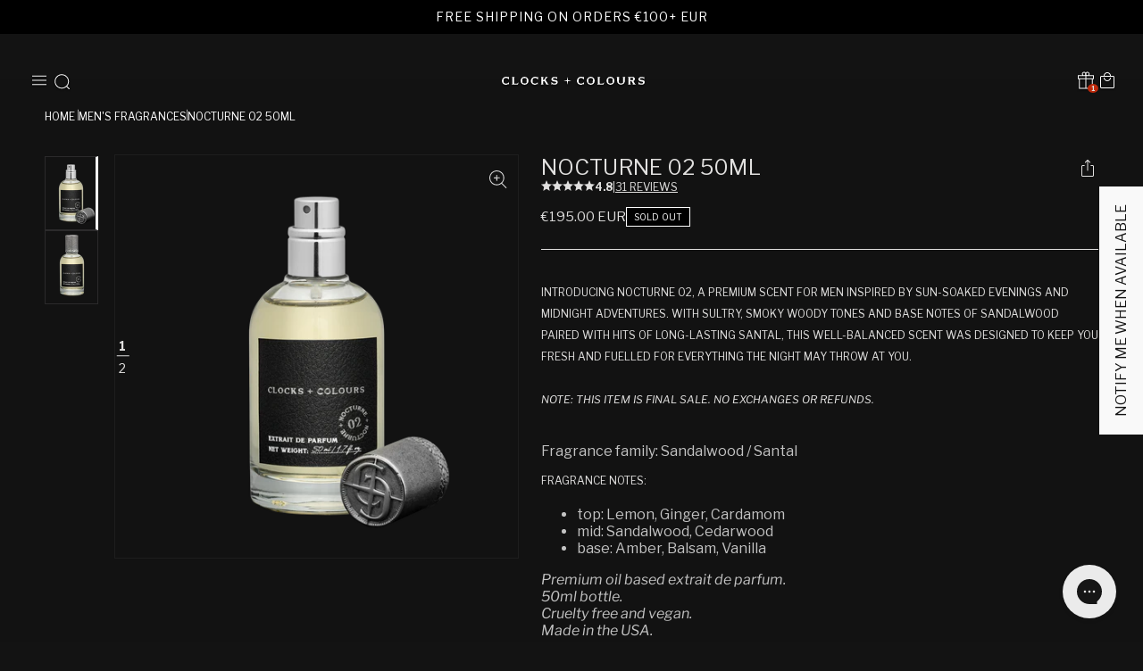

--- FILE ---
content_type: text/css
request_url: https://clocksandcolours.eu/cdn/shop/t/128/assets/main.css?v=85688477147727889191767643941
body_size: 7121
content:
.text-overlay--align-start .mega-menu__card-text{text-align:left;align-items:flex-start}.text-overlay--align-center .mega-menu__card-text{text-align:left;align-items:center}.text-overlay--align-end .mega-menu__card-text{text-align:left;align-items:flex-end}.text-overlay--top-left,.text-overlay--top-center,.text-overlay--top-right{align-items:flex-start;text-align:left}.text-overlay--center-left,.text-overlay--center,.text-overlay--center-right{align-items:center;text-align:center}.text-overlay--bottom-left,.text-overlay--bottom-center,.text-overlay--bottom-right{align-items:flex-end;text-align:right}.text-overlay--justify-start{justify-content:flex-start!important}.text-overlay--justify-center{justify-content:center}.text-overlay--justify-end{justify-content:flex-end}body.has-articles-param main .shopify-section:first-of-type{padding-top:60px;background-color:#fff}@media screen and (max-width: 990px){body.has-articles-param main .shopify-section:first-of-type{padding-top:40px}}.announcement-bar-section-v2{position:sticky;top:0;display:initial!important;z-index:10;min-height:32px}.announcement-bar-section-v2 .utility-bar{--color-foreground: 255, 255, 255 !important;background-color:#000;min-height:inherit}:root{--announcement-bar-height: 38px}body:not(.has-announcement-bar){--announcement-bar-height: 0px}body:not(.has-announcement-bar) .section-header{top:0!important}body:not(.has-announcement-bar) .section-header .header{top:0!important}.section-header,.section-header .header{top:var(--announcement-bar-height)!important;transition:top .3s ease}@media screen and (min-width: 990px){.announcement-bar-section-v2{position:sticky;top:0;width:100%}.announcement-bar-section-v2 .page-width{grid-template-columns:1fr auto}.announcement-bar-section-v2 .page-width .announcement-bar-slider{justify-content:flex-start;gap:16px}.announcement-bar-section-v2 .page-width .announcement-bar-slider .slider-button--next{order:2;margin-right:0;margin-left:-16px}.announcement-bar-section-v2 .page-width .announcement-bar-slider .slider{order:3;width:-moz-fit-content;width:fit-content}.announcement-bar-section-v2 .page-width .announcement-bar-slider .slider .announcement-bar__announcement{justify-content:flex-start}.announcement-bar-section-v2 .page-width .announcement-bar-slider .slider .announcement-bar__announcement p{color:#faf7ee;text-align:center;font-size:12px;font-style:normal;font-weight:400;line-height:normal;letter-spacing:initial;min-height:32px;white-space:normal;word-wrap:break-word;display:flex;align-items:center;padding:4px 8px}.announcement-bar-section-v2 .page-width .announcement-bar__submenu ul{margin:0;list-style:none;display:flex;gap:16px;justify-content:flex-end;padding-right:7px;height:100%;align-items:center}.announcement-bar-section-v2 .page-width .announcement-bar__submenu ul li a{color:#faf7ee;font-size:12px;font-style:normal;font-weight:400;line-height:normal;text-transform:uppercase;text-decoration:none}.announcement-bar-section-v2 .page-width .announcement-bar__submenu ul li a.highlighted{font-weight:700}}@media screen and (max-width: 1440px){:root{--announcement-bar-height: 32px}.section-header{top:var(--announcement-bar-height)!important;transition:top .3s ease}.section-header .header{top:var(--announcement-bar-height)!important;transition:top .3s ease}.announcement-bar-section-v2{width:100%}.announcement-bar-section-v2 .utility-bar__grid{padding-block:4px}.announcement-bar-section-v2 .announcement-bar__submenu{display:none}.announcement-bar-section-v2 .slideshow__slide .announcement-bar__message{color:#faf7ee;text-align:center;font-size:12px;font-style:normal;font-weight:400;line-height:normal;padding-block:5px;min-height:initial;white-space:normal;word-wrap:break-word}.announcement-bar-section-v2 .slider-button{min-width:initial;width:24px;height:24px}}body:not(.template-index) sticky-header{background:#000!important;--color-foreground: 255, 255, 255}header .header__logo-svg svg{fill:rgb(var(--color-foreground))}header .header__logo-svg svg path{fill:rgb(var(--color-foreground))}@media screen and (max-width: 1439px){header.header--middle-left{padding-top:16px;padding-bottom:8px;padding-inline:14px}header.header--middle-left .header__icon--account{display:none}header.header--middle-left.menu-open{background-color:#131313;--color-foreground: 255, 255, 255;padding-bottom:16px}header.header--middle-left.menu-open .icon-humberger-v2,header.header--middle-left.menu-open .rewards-popup__opener,header.header--middle-left.menu-open .header__search{display:none}header.header--middle-left.menu-open .header__icon--swym-wishlist,header.header--middle-left.menu-open header-drawer .header__icon--account{display:initial!important}header.header--middle-left.menu-open .header__icon--swym-wishlist svg{width:15px;height:17px;margin-top:4px;margin-left:7px}header.header--middle-left.menu-open .header-drawer{--color-foreground: 255, 255, 255 !important;background-color:#131313}header.header--middle-left header-drawer{display:flex;margin-left:0;gap:8px}header.header--middle-left .header__heading{margin-block:0px}header.header--middle-left .header__heading a{width:100%}header.header--middle-left .header__heading a svg{margin-inline:auto;width:160px}header.header--middle-left .header__icons{gap:8px}header.header--middle-left .header__icons .header__search{display:none}header.header--middle-left .header__icon{position:relative;width:24px;height:24px}header.header--middle-left .header__icon:before{display:none}header.header--middle-left .header__icon .icon.icon-close path{fill:rgb(var(--color-foreground))}header.header--middle-left .header__icon:hover svg,header.header--middle-left .header__icon:hover .icon{transform:scale(1)}header.header--middle-left .header__icon .cart-count-bubble{color:var(--LIGHT-ASH, #e1e0df);font-size:8px;font-style:normal;font-weight:700;line-height:normal;background-color:#2f2e2f;width:-moz-fit-content;width:fit-content;min-width:12px;height:auto;aspect-ratio:1;letter-spacing:0px;text-align:center;padding-inline:2.5px 2.5px;padding-block:1px;bottom:-2px;left:14px}header.header--middle-left .header__icon .rewards-count-display{color:var(--LIGHT-ASH, #e1e0df);font-size:8px;font-style:normal;font-weight:700;line-height:normal;background-color:#bd290b;width:-moz-fit-content;width:fit-content;min-width:12px;height:auto;aspect-ratio:1;letter-spacing:0px;text-align:center;padding-inline:2.5px 2.5px;padding-block:1px;bottom:-2px;left:14px;border-radius:50%;text-decoration:none;position:absolute}header.header--middle-left .header__icon svg{stroke:none!important}#menu-drawer{border-top:1px solid #2f2e2f}}@media screen and (min-width: 1440px){header.header--middle-left{padding-top:20px;padding-bottom:0;grid-template-columns:auto 1fr auto}header.header--middle-left .header__inline-menu{display:flex;justify-content:center}header.header--middle-left .header__icons{padding-bottom:12px}header.header--middle-left .header__heading{padding-bottom:12px;margin-block:0px}header.header--middle-left .header__heading a{width:200px}header.header--middle-left .header__inline-menu ul{gap:10px 24px}header.header--middle-left .header__inline-menu ul a{padding-inline:0px;color:var(--WHITE)}header.header--middle-left .header__inline-menu ul a.list-menu__item--last-call{font-weight:700;display:flex;gap:4px}header.header--middle-left header-menu details summary a{padding-right:24px!important}header.header--middle-left header-menu details summary a svg{position:absolute;right:0}header.header--middle-left header-menu details summary a span{text-decoration:none}a :is(header.header--middle-left header-menu details summary):hover{text-decoration:none}a :is(header.header--middle-left header-menu details summary):hover span{text-decoration:none}header.header--middle-left header-menu details[open] summary a{text-decoration:none}.mega-menu[open] .mega-menu__content{min-height:calc(100vh - 108px);height:100%;padding:0;margin-top:20px;border-top:2px solid var(--LIGHT-ASH, #e1e0df)}.mega-menu[open] .mega-menu__content .mena-menu__content-inner-container{padding:0;max-width:initial;display:grid;grid-template-columns:45% 55%;height:100%;-moz-column-gap:0px;column-gap:0px}.mega-menu[open] .mega-menu__content .mena-menu__content-inner-container .mega-menu__card-wrapper{height:100%;position:relative}.mega-menu[open] .mega-menu__content .mena-menu__content-inner-container .mega-menu__card-content{position:absolute;top:0;width:100%;height:100%;display:flex;padding:116px 50px 69px}.mega-menu[open] .mega-menu__content .mena-menu__content-inner-container .mega-menu__card-content .mega-menu__card-subtitle{color:var(--LIGHT-ASH, #e1e0df);font-size:14px;font-style:normal;font-weight:400;line-height:130%;text-transform:uppercase}.mega-menu[open] .mega-menu__content .mena-menu__content-inner-container .mega-menu__card-content .mega-menu__card-title{color:var(--LIGHT-ASH, #e1e0df);font-size:20px;font-style:normal;font-weight:700;line-height:120%;text-transform:uppercase;margin-block:4px}.mega-menu[open] .mega-menu__content .mena-menu__content-inner-container .mega-menu__card-content .mega-menu__card-button{padding:8px 4px;border-bottom:1px solid var(--LIGHT-ASH, #e1e0df);color:var(--LIGHT-ASH, #e1e0df);text-align:center;font-size:16px;font-style:normal;font-weight:400;line-height:140%;text-transform:uppercase;text-decoration:none}.mega-menu[open] .mega-menu__content .mena-menu__content-inner-container .mega-menu__card-content .mega-menu__card-button:after{position:absolute;top:0;left:0;width:100%;height:100%;content:"";cursor:pointer;z-index:1}.mega-menu[open] .mega-menu__content .mena-menu__content-inner-container .mega-menu__image-card{height:100%}.mega-menu[open] .mega-menu__content .mena-menu__content-inner-container .mega-menu__image-card a{height:100%}.mega-menu[open] .mega-menu__content .mena-menu__content-inner-container .mega-menu__image-card a .media{height:100%}.mega-menu[open] .mega-menu__content .mega-menu__list.mega-menu__list--2-col{width:100%;gap:2px;background-color:#e1e0df;border-left:#e1e0df solid 2px}.mega-menu[open] .mega-menu__content .mega-menu__content-wrapper{padding-top:40px;padding-bottom:34px;padding-right:37px;display:flex;flex-direction:column;background-color:#131313;width:100%}@media screen and (min-width: 1200px){.mega-menu[open] .mega-menu__content .mega-menu__content-wrapper{padding-top:116px}}.mega-menu[open] .mega-menu__content .mega-menu__content-wrapper .mega-menu__list{display:grid;max-width:600px;padding-inline:30px;margin:0 auto 30px;grid-template-columns:1fr 1fr;grid-template-rows:auto auto;gap:40px;width:100%}@media screen and (min-width: 1200px){.mega-menu[open] .mega-menu__content .mega-menu__content-wrapper .mega-menu__list{-moz-column-gap:70px;column-gap:70px}}.mega-menu[open] .mega-menu__content .mega-menu__content-wrapper .mega-menu__list li:first-child{grid-area:1 / 1 / -1 / 2}.mega-menu[open] .mega-menu__content .mega-menu__content-wrapper .mega-menu__list li:nth-child(2){grid-area:1 / 2}.mega-menu[open] .mega-menu__content .mega-menu__content-wrapper .mega-menu__list li:nth-child(3){grid-area:2 / 2}.mega-menu[open] .mega-menu__content .mega-menu__content-wrapper .mega-menu__list li a.mega-menu__link--level-2{text-decoration:none;color:var(--LIGHT-ASH, #e1e0df);font-size:14px;font-style:normal;font-weight:700;line-height:normal;padding:0;margin-bottom:18px;text-transform:uppercase}.mega-menu[open] .mega-menu__content .mega-menu__content-wrapper .mega-menu__list li ul{display:flex;flex-direction:column;gap:18px}.mega-menu[open] .mega-menu__content .mega-menu__content-wrapper .mega-menu__list li ul li a{color:var(--LIGHT-ASH, #e1e0df);font-size:12px;font-style:normal;font-weight:400;line-height:normal;text-decoration:none;padding:0;text-transform:uppercase}.mega-menu[open] .mega-menu__content .mega-menu__content-wrapper .mega-menu__list li ul li a .mega-menu__link--new{margin-left:10px;padding:0 4px;background:var(--BLACK60, #2f2e2f);color:var(--LIGHT-ASH, #e1e0df);font-size:12px;font-style:normal;font-weight:400;line-height:normal;text-transform:uppercase}.mega-menu[open] .mega-menu__content .mega-menu__content-wrapper .mega-menu__header{width:100%;max-width:600px;padding-inline:30px;margin:0 auto}.mega-menu[open] .mega-menu__content .mega-menu__content-wrapper .mega-menu__header .mega-menu__title{color:var(--LIGHT-ASH, #e1e0df);font-size:24px;font-style:normal;font-weight:400;line-height:normal;text-transform:uppercase;margin-top:0;margin-bottom:42px}.mega-menu[open] .mega-menu__content .mega-menu__content-wrapper .mega-menu__footer{margin-top:auto;text-align:right}.mega-menu[open] .mega-menu__content .mega-menu__content-wrapper .mega-menu__footer h3{margin:0;color:var(--LIGHT-ASH, #e1e0df);font-size:12px;font-style:normal;font-weight:400;line-height:140%;text-transform:uppercase}a.header__menu-item{padding-bottom:20px}.header__icon{position:relative}.header__icon .icon{width:24px;height:24px}.header__icon:hover svg,.header__icon:hover .icon{transform:scale(1.07)}.header__icon .cart-count-bubble{color:var(--LIGHT-ASH, #e1e0df);font-size:8px;font-style:normal;font-weight:700;line-height:normal;background-color:#2f2e2f;width:-moz-fit-content;width:fit-content;min-width:12px;height:auto;aspect-ratio:1;letter-spacing:0px;text-align:center;padding-inline:2.5px 2.5px;padding-block:1px;bottom:8px;left:24px}.header__icon .rewards-count-display{color:var(--LIGHT-ASH, #e1e0df);font-size:8px;font-style:normal;font-weight:700;line-height:normal;background-color:#bd290b;width:-moz-fit-content;width:fit-content;min-width:12px;height:auto;aspect-ratio:1;letter-spacing:0px;text-align:center;padding-inline:2.5px 2.5px;padding-block:1px;bottom:8px;left:24px;border-radius:50%;text-decoration:none;position:absolute}.header__icon svg{width:24px;height:24px;stroke:none!important}}@media screen and (min-width: 1440px){.header__search .search-modal{--color-foreground: 0, 0, 0}.search-modal__form .icon-search{width:24px!important;height:24px!important}localization-form .disclosure__button{padding:0 1.2rem!important;font-size:14px!important;font-style:normal;font-weight:400;line-height:normal;text-transform:uppercase;height:-moz-fit-content;height:fit-content;letter-spacing:0px;color:rgba(var(--color-foreground),.75)!important}localization-form .disclosure__button svg{display:none}}@media screen and (max-width: 1439px){.header__search .search-modal{--color-foreground: 0, 0, 0}.header__search .search-modal__form .icon-search{width:24px!important;height:24px!important}}#menu-drawer{padding-block:0px;--header-bottom-position: 90px !important}#menu-drawer menu-categories .menu-categories-list{display:grid;grid-template-columns:repeat(2,1fr);width:100%;margin:0;list-style:none;padding:0}#menu-drawer menu-categories .menu-categories-list .menu-category-button{padding:16px;color:var(--LIGHT-ASH, #e1e0df);font-size:16px;font-style:normal;font-weight:700;line-height:normal;text-transform:uppercase;background:transparent;border:none;width:100%;text-align:left;cursor:pointer}#menu-drawer menu-categories .menu-categories-list .menu-category-button.is-active{border-bottom:2px solid var(--LIGHT-ASH, #e1e0df)}#menu-drawer menu-categories .menu-category-content .menu-drawer__navigation{padding:16px 16px 32px}#menu-drawer menu-categories .menu-category-content .menu-drawer__navigation .menu-drawer__menu{display:flex;flex-direction:column;row-gap:16px}#menu-drawer menu-categories .menu-category-content .menu-drawer__navigation .menu-drawer__menu li{margin-bottom:0}#menu-drawer menu-categories .menu-category-content .menu-drawer__navigation .menu-drawer__menu .menu-drawer__menu-item{color:var(--LIGHT-ASH, #e1e0df);font-size:16px;font-style:normal;font-weight:400;line-height:normal;text-transform:uppercase;background-color:transparent;padding:0;justify-content:space-between;align-items:center}#menu-drawer menu-categories .menu-category-content .menu-drawer__navigation .menu-drawer__menu .menu-drawer__menu-item>.icon-arrow{right:2rem}#menu-drawer menu-categories .menu-category-content .menu-drawer__navigation .menu-drawer__menu .menu-drawer__menu-item.summary{font-weight:700}#menu-drawer menu-categories .menu-category-content .menu-drawer__navigation .menu-drawer__menu .menu-drawer__menu-item.list-menu__item--last-call{justify-content:initial!important;font-weight:700;gap:2px}#menu-drawer menu-categories .menu-category-content .menu-drawer__navigation .menu-drawer__menu .menu-drawer__menu-item.list-menu__item--last-call svg{position:relative;top:-2px}#menu-drawer menu-categories .menu-content-banner{max-width:100vw;overflow-x:scroll;-ms-overflow-style:none;scrollbar-width:none}#menu-drawer menu-categories .menu-content-banner::-webkit-scrollbar{display:none}#menu-drawer menu-categories .menu-banner-link{text-decoration:none}#menu-drawer menu-categories .menu-banner-container{display:flex;gap:3px;padding-inline:16px;flex-wrap:nowrap}#menu-drawer menu-categories .menu-banner-container .menu-banner-item{display:flex;gap:3px;max-width:195px}#menu-drawer menu-categories .menu-banner-container .menu-banner-item .menu-banner-title{color:var(--LIGHT-ASH, #e1e0df);font-size:14px;font-style:normal;font-weight:700;line-height:120%;text-transform:uppercase;padding-inline:6.5px}#menu-drawer menu-categories .menu-banner-container .menu-banner-item .menu-banner-image-wrapper{aspect-ratio:1;width:195px}#menu-drawer menu-categories .menu-banner-container .menu-banner-item .menu-banner-image-wrapper img{width:100%;height:100%;-o-object-fit:cover;object-fit:cover}#menu-drawer .menu-drawer__submenu .menu-drawer__close-button{margin:0;padding:16px;display:flex;gap:10px;color:var(--LIGHT-ASH, #e1e0df);font-size:16px;font-style:normal;font-weight:700;line-height:normal;text-transform:uppercase;border-bottom:2px solid var(--LIGHT-ASH, #e1e0df);position:sticky;top:-2px;background-color:#131313}#menu-drawer .menu-drawer__submenu .menu-drawer__close-button svg{transform:rotate(180deg)}#menu-drawer .menu-drawer__submenu .menu-drawer__menu{padding:24px 16px 32px;gap:32px}#menu-drawer .menu-drawer__submenu .menu-drawer__menu .top-level-heading{font-weight:700!important;margin-bottom:18px}#menu-drawer .menu-drawer__submenu .menu-drawer__menu ul.menu-drawer__menu{padding:0;display:flex;row-gap:18px}#menu-drawer .menu-drawer__submenu .menu-drawer__menu ul.menu-drawer__menu li a{color:var(--LIGHT-ASH, #e1e0df);font-size:16px;font-style:normal;font-weight:400!important;line-height:normal;text-transform:uppercase;justify-content:initial!important}#menu-drawer .menu-drawer__submenu .menu-drawer__menu ul.menu-drawer__menu .mega-menu__link--new{padding:0 4px;background:var(--BLACK60, #2f2e2f);color:var(--LIGHT-ASH, #e1e0df);font-size:14px;font-style:normal;font-weight:400;line-height:normal;text-transform:uppercase;margin-left:10px}#menu-drawer .menu-drawer__submenu .menu-drawer__menu .menu-drawer__menu-divider{height:1px;background-color:#2f2e2f;margin-block:16px!important}#menu-drawer .menu-drawer__featured-links{margin-top:32px}#menu-drawer .menu-drawer__featured-links h2{color:var(--LIGHT-ASH, #e1e0df);font-size:12px;font-style:normal;font-weight:regular;line-height:normal;letter-spacing:2.4px;text-transform:uppercase;margin-top:0;margin-bottom:16px;padding-inline:16px}#menu-drawer .menu-drawer__featured-links .box-featured-links-wrapper{overflow-x:scroll;max-width:100vw;padding-inline:16px;-ms-overflow-style:none;scrollbar-width:none}#menu-drawer .menu-drawer__featured-links .box-featured-links-wrapper::-webkit-scrollbar{display:none}#menu-drawer .menu-drawer__featured-links .box-featured-links{display:flex;flex-wrap:nowrap;gap:8px}#menu-drawer .menu-drawer__featured-links .box-featured-links .menu-drawer__featured-link{padding:24px;background:var(--BLACK70, #2b2a2b);color:var(--LIGHT-ASH, #e1e0df);text-align:center;font-size:10px;font-style:normal;font-weight:700;line-height:normal;text-transform:uppercase;text-decoration:none;white-space:nowrap}#menu-drawer .menu-drawer__featured-links .box-featured-links:after{content:"";flex:0 0 16px;width:16px;height:100%;background:transparent}#menu-drawer .menu-drawer__utility-links{padding-top:24px;padding-inline:16px;padding-bottom:46px;background-color:transparent}#menu-drawer .menu-drawer__utility-links .menu-drawer__secondary-navigation{margin-bottom:24px}#menu-drawer .menu-drawer__utility-links .menu-drawer__secondary-navigation ul{display:flex;flex-direction:column;align-items:flex-start;gap:8px;margin:0;list-style:none;padding:0}#menu-drawer .menu-drawer__utility-links .menu-drawer__secondary-navigation ul li a{color:var(--LIGHT-ASH, #e1e0df);font-size:14px;font-style:normal;font-weight:400;line-height:normal;letter-spacing:.28px;text-transform:uppercase;text-decoration:none}#menu-drawer .list-social,#menu-drawer .menu-drawer__account-wishlist-wrapper{display:none!important}#menu-drawer .menu-drawer__localization{display:flex;justify-content:space-between;border-top:1px solid var(--BLACK60, #2f2e2f);padding-top:16px}#menu-drawer .menu-drawer__localization localization-form{display:flex}#menu-drawer .menu-drawer__localization localization-form .localization-form .icon-search{width:24px!important;height:24px!important}#menu-drawer .menu-drawer__localization localization-form .localization-selector{padding:0;color:var(--LIGHT-ASH, #E1E0DF);font-size:14px;font-style:normal;font-weight:400;line-height:normal}#menu-drawer .menu-drawer__localization .header-localization__label{color:var(--LIGHT-ASH, #e1e0df);font-size:12px;font-style:normal;font-weight:400;line-height:140%;text-transform:uppercase}.share-drawer{position:fixed;z-index:9999999999;left:0;top:0;width:100vw;height:100%;display:flex;justify-content:flex-end;background-color:rgba(var(--color-foreground),.2);transition:all var(--duration-default) ease}.share-drawer.active{visibility:visible}.share-drawer .drawer__overlay{position:absolute;top:0;left:0;width:100%;height:100%;background-color:transparent;cursor:pointer}.share-drawer .drawer__inner{height:100%;width:53rem;max-width:100vw;padding:0 2.4rem;border-left:1px solid var(--BLACK90, #131313);background:var(--BLACK90, #131313);box-shadow:0 4px 4px #00000040;border-right:0;overflow:hidden;display:flex;flex-direction:column;transform:translate(100%);transition:transform var(--duration-default) ease}.share-drawer.active .drawer__inner{transform:translate(0)}.share-drawer .drawer__header{position:relative;padding:1.6rem 0!important;display:flex;justify-content:space-between;align-items:center;border-bottom:none}.share-drawer .drawer__heading{margin:0;color:#f4f4f4;font-family:Libre Franklin;font-size:16px;font-style:normal;font-weight:400;line-height:normal;text-transform:uppercase}.share-drawer .drawer__close{display:inline-block;padding:0;min-width:3.2rem;min-height:3.2rem;position:relative;top:1px;right:-5px;color:#f4f4f4;background-color:transparent;border:none;cursor:pointer;border-radius:50%;transition:background-color var(--duration-short) ease}.share-drawer .drawer__close:hover{background-color:rgba(var(--color-foreground),.1)}.share-drawer__main{flex:1;overflow-y:auto;padding:0rem 2.6rem 2rem}.share-drawer__content{display:flex;flex-direction:column;justify-content:center;gap:4.8rem;min-height:100%}.share-drawer__section-heading{display:flex;flex-direction:column;gap:2.4rem}.share-drawer__section-heading .share-drawer__section-title{margin:0;color:var(--LIGHT-ASH, #e1e0df);text-align:center;font-family:Libre Franklin;font-size:20px;font-style:normal;font-weight:700;line-height:normal;text-transform:uppercase}.share-drawer__section-heading .share-drawer__section-subtitle{color:var(--LIGHT-ASH, #e1e0df);text-align:center;font-family:Libre Franklin;font-size:12px;font-style:normal;font-weight:400;line-height:normal;text-transform:uppercase}.share-drawer__url-section{display:flex;flex-direction:column;gap:1rem}.share-drawer__url-input{font-family:Libre Franklin;font-size:12px;padding:1.6rem 2.4rem!important;font-style:normal;font-weight:400;line-height:120%;letter-spacing:.6px;text-transform:uppercase;border:.1rem solid #e1e0df;border-radius:4px;background-color:transparent;color:#e1e0df;text-overflow:ellipsis;overflow:hidden;white-space:nowrap}.share-drawer__url-input:focus{border-radius:4px}.share-drawer__copy-button{display:flex;align-items:center;gap:.8rem;justify-content:center;padding:1.2rem 2rem;min-height:4.4rem;transition:all var(--duration-short) ease}.share-drawer__copy-button:hover{background-color:rgba(var(--color-button),.1)}.share-drawer__copy-button svg{width:1.8rem;height:1.8rem}.share-drawer__message{padding:1rem;border-radius:var(--inputs-radius);background-color:rgba(var(--color-button),.1);color:rgb(var(--color-foreground));text-align:center;font-weight:500;opacity:0;transform:translateY(-1rem);transition:all var(--duration-short) ease}.share-drawer__message.show{opacity:1;transform:translateY(0)}.share-drawer__social-buttons{display:grid;grid-template-columns:1fr;gap:1.6rem}.share-drawer__social-button{display:flex;text-align:center;color:var(--WITHE, #fff);font-family:Libre Franklin;font-size:16px;font-style:normal;font-weight:400;line-height:normal;text-transform:uppercase;height:46px;justify-content:center;align-items:center;background:var(--BLACK60, #2f2e2f);text-decoration:none;outline:none}.share-drawer__native-button{display:flex;align-items:center;justify-content:center;gap:1rem;width:100%;padding:1.5rem 2rem;min-height:5.2rem;font-size:1.6rem;font-weight:600}.share-drawer__native-button svg{width:2rem;height:2rem}.share-drawer-trigger{background:none;border:none;padding:0;cursor:pointer;border-radius:50%;transition:background-color var(--duration-short) ease;display:flex;align-items:center;justify-content:center}.share-drawer-trigger:hover{background-color:rgba(var(--color-foreground),.1)}.share-drawer-trigger svg{width:2.4rem;height:2.4rem}.product__title-options{display:flex;align-items:center;gap:1rem;margin-top:1rem}.product__title-options .share-drawer-trigger,.product__title-options .button--wishlist-pdp{flex-shrink:0}@media screen and (max-width: 749px){.share-drawer .drawer__inner{width:100vw;max-width:100vw;padding:0 1rem;margin-right:0}.share-drawer__social-buttons{grid-template-columns:1fr}.share-drawer__social-button{padding:1.5rem;min-height:5.6rem}.share-drawer__social-button span{font-size:1.6rem}}.pdp_video_section1 .deferred-media__poster-button{border:none;background-color:transparent}.pdp_video_section1 .image-with-text__text-item.grid__item{display:flex;justify-content:center;align-items:center}.pdp_video_section1 .image-with-text__content{padding:6rem 8.2rem 7rem;display:grid;-moz-column-gap:7.4rem;column-gap:7.4rem;row-gap:1.2rem;grid-template-columns:260px 220px;grid-template-rows:auto;margin-block:auto;height:auto;justify-content:center;grid-template-areas:"a b"}@media screen and (min-width: 750px) and (max-width: 1100px){.pdp_video_section1 .image-with-text__content{padding-inline:20px;grid-template-columns:1fr;grid-template-areas:"a" "b"}}@media screen and (max-width: 749px){.pdp_video_section1 .image-with-text__content{padding:80px 30px;display:initial}}.pdp_video_section1 .image-with-text__content .image-with-text__heading-wrapper{display:flex;flex-direction:column;gap:1.2rem;grid-area:a}@media screen and (max-width: 749px){.pdp_video_section1 .image-with-text__content .image-with-text__heading-wrapper{align-items:end}}.pdp_video_section1 .image-with-text__content .image-with-text__heading-wrapper .image-with-text__heading{text-align:right;font-size:36px;font-style:normal;font-weight:700;line-height:normal;text-transform:uppercase;margin:0}@media screen and (max-width: 749px){.pdp_video_section1 .image-with-text__content .image-with-text__heading-wrapper .image-with-text__heading{max-width:255px}}.pdp_video_section1 .image-with-text__content .image-with-text__heading-wrapper .image-with-text__subheading{margin:0;text-align:right;font-size:14px;font-style:normal;font-weight:400;line-height:normal;text-transform:uppercase}@media screen and (max-width: 749px){.pdp_video_section1 .image-with-text__content .image-with-text__heading-wrapper .image-with-text__subheading{max-width:255px}}.pdp_video_section1 .image-with-text__content .image-with-text__text.rte{grid-area:b;margin:0;text-align:left;font-size:12px;font-style:normal;font-weight:400;line-height:normal;text-transform:uppercase}@media screen and (max-width: 749px){.pdp_video_section1 .image-with-text__content .image-with-text__text.rte{margin-top:20px}}.pdp_video_section1 .image-with-text__content .image-with-text__text.rte b{font-weight:700;font-size:14px}@media screen and (min-width: 990px){.pdp_video_section2 .image-with-text__content{grid-template-columns:280px 220px;-moz-column-gap:2.4rem;column-gap:2.4rem}.pdp_video_section2 .image-with-text__content .image-with-text__image-wrapper{margin-top:32px;text-align:right}.pdp_video_section2 .image-with-text__content .image-with-text__icons{grid-area:b;margin:0;display:grid;grid-template-columns:repeat(2,1fr);row-gap:28px;-moz-column-gap:auto;column-gap:auto;justify-content:space-between}}@media screen and (min-width: 990px) and (max-width: 1200px){.pdp_video_section2 .image-with-text__content{grid-template-columns:auto auto}}@media screen and (max-width: 749px){.pdp_video_section2 .image-with-text__content{padding:70px 32px;flex:1}.pdp_video_section2 .image-with-text__text-item{justify-content:end}.pdp_video_section2 .image-with-text__text-item .image-with-text__heading{max-width:280px!important}.pdp_video_section2 .image-with-text__icons{display:grid;grid-template-columns:repeat(3,94px);justify-content:space-between}}.section--reviews .rich-text__blocks>*+*{margin-top:8px}.section--reviews .rich-text__heading{font-size:32px;font-style:normal;font-weight:400;line-height:130%;text-transform:uppercase}.section--reviews .rich-text__text p{color:var(--LIGHT-ASH, #e1e0df);font-size:12px;font-style:normal;font-weight:400;line-height:140%;text-transform:uppercase}.section--reviews reviews-swiper-component{display:block;margin-top:36px}@media screen and (max-width: 749px){.section--reviews reviews-swiper-component{margin-top:75px}}.section--reviews .main-videos{max-width:1000px;padding-inline:2.5rem;position:relative}@media screen and (max-width: 749px){.section--reviews .main-videos{padding-inline:8px 0px}}.section--reviews .main-videos .swiper-button-next svg,.section--reviews .main-videos .swiper-button-prev svg{width:100%;height:100%}.section--reviews .main-videos .swiper-button-next:after,.section--reviews .main-videos .swiper-button-prev:after{display:none}@media screen and (min-width: 750px){.section--reviews .main-videos .swiper-button-next{right:-20px}.section--reviews .main-videos .swiper-button-prev{left:-20px}}@media screen and (max-width: 749px){.section--reviews .main-videos .pagination-buttons-wrapper{display:flex;flex-direction:row-reverse;justify-content:flex-start;padding-right:33px;padding-top:30px;gap:12px}.section--reviews .main-videos .swiper-button-next,.section--reviews .main-videos .swiper-button-prev{position:relative;right:initial;top:initial;left:0;bottom:0;width:16px;height:16px;margin-top:0;display:inline-block;float:right}}.section--reviews .main-videos deferred-media{display:block;max-width:100%;position:absolute;top:0;left:0;height:100%;width:100%}.section--reviews .main-videos deferred-media .deferred-media__poster-button{background-color:transparent;color:#fff;border:none}.section--reviews .main-videos .video-item{aspect-ratio:.56;height:auto;max-width:400px}.section--reviews .main-videos .video-item .deferred-media__poster-button svg{width:47px;height:47px}.section--reviews .main-videos .video-item video{width:100%;height:100%;-o-object-fit:cover;object-fit:cover}.pdp_banner_section .banner__box{max-width:47rem;padding-inline:0px;padding-block:30px;background:transparent}@media screen and (max-width: 749px){.pdp_banner_section .banner__box{padding-inline:24px;padding-bottom:80px}}.pdp_banner_section .banner__box .banner__heading{color:var(--LIGHT-ASH, #E1E0DF);text-align:center;font-size:16px;font-style:normal;font-weight:700;line-height:normal;text-transform:uppercase}.pdp_banner_section .banner__box .banner__heading:before{content:url(https://cdn.shopify.com/s/files/1/0581/4489/files/Frame_10.svg?v=1751568077);display:block;margin:0 auto 16px}.pdp_banner_section .banner__box .banner__text{margin-top:16px;color:var(--LIGHT-ASH, #E1E0DF);text-align:center;font-size:14px;font-style:normal;font-weight:400;line-height:normal;text-transform:capitalize}.pdp_banner_section .banner__box .banner__text b,.pdp_banner_section .banner__box .banner__text strong{display:block}.pdp_banner_section .banner__box .banner__buttons a.button{margin-top:34px;color:var(--LIGHT-ASH, #E1E0DF);text-align:center;font-family:Libre Franklin;font-size:16px;font-style:normal;font-weight:400;line-height:140%;text-transform:uppercase;background:transparent;border-radius:0;border-bottom:1px solid var(--LIGHT-ASH, #E1E0DF);padding-inline:4px;padding-block:8px;opacity:1}.pdp_banner_section .banner__box .banner__buttons a.button:before,.pdp_banner_section .banner__box .banner__buttons a.button:after{display:none}@media screen and (min-width: 990px){.section-fair-price .image-with-text__grid{padding:6rem 7rem 7rem}.section-fair-price .image-with-text__grid .image-with-text__content{padding:0}}.section-fair-price .fair-price-container{flex:1;align-items:end}@media screen and (max-width: 989px){.section-fair-price .fair-price-container{padding:0}}.section-fair-price .fair-price-container .fair-price-comparison{display:flex;justify-content:space-around;align-items:flex-end;position:relative;padding:0 40px;color:#fff;height:-moz-fit-content;height:fit-content;gap:70px}.section-fair-price .fair-price-container .price-column{display:flex;flex-direction:column;align-items:center;width:110px;position:relative}@media screen and (max-width: 749px){.section-fair-price .fair-price-container .price-column{width:95px}}.section-fair-price .fair-price-container .price-tag{margin-bottom:20px;width:100%;text-align:center;display:flex;align-items:center;justify-content:center;gap:4px;font-family:Bookmania;font-size:20px;font-style:normal;font-weight:300;line-height:normal;white-space:nowrap}.section-fair-price .fair-price-container .star{display:inline-block;margin-right:5px}.section-fair-price .fair-price-container .price-bar{background-color:#fff3;width:100%;display:flex;justify-content:center;align-items:center;color:#fff;border-radius:8px 8px 0 0}.section-fair-price .fair-price-container .own-price .price-bar{height:83px;border:1px solid var(--LIGHT-ASH, #e1e0df);background:var(--LIGHT-ASH, #e1e0df)}.section-fair-price .fair-price-container .competitor-price .price-bar{background:linear-gradient(180deg,var(--SILVER, #989898) 0%,var(--LIGHT-ASH, #e1e0df) 100%);background-color:#ffffff40;height:177px}.section-fair-price .fair-price-container .multiplier{color:var(--BLACK90, #131313);text-align:center;font-family:Bookmania;font-size:20px;font-style:normal;font-weight:300;line-height:140%}.section-fair-price .fair-price-container .company-name{margin-top:39px;white-space:nowrap;font-size:10px;font-style:normal;font-weight:700;line-height:120%;text-transform:uppercase}.section-fair-price .fair-price-container .company-name svg{filter:brightness(0) invert(1)}.section-fair-price .fair-price-container .dotted-line{position:absolute;bottom:51px;left:0;right:0;display:flex;height:2px;width:100%}@media screen and (max-width: 989px){.section-fair-price .fair-price-container .dotted-line{bottom:50px}}.section-fair-price .fair-price-container .dotted-line svg{width:100%}.section-fair-price .image-with-text__text--caption{font-size:12px;font-style:normal;font-weight:400;line-height:140%;text-transform:uppercase}.section-fair-price .image-with-text__heading{width:325.469px;margin-top:2px;font-size:40px;font-style:normal;font-weight:700;line-height:140%;text-transform:uppercase}.section-fair-price .image-with-text__text{font-size:14px;font-style:normal;font-weight:400;line-height:140%;text-transform:uppercase;width:450px;margin-top:16px}@media screen and (max-width: 749px){.section-fair-price .image-with-text__text{width:100%}}@media screen and (max-width: 989px){.section-fair-price .page-width{padding-inline:31px}.section-fair-price .page-width .image-with-text__grid{row-gap:35px}.section-fair-price .page-width .image-with-text__grid .image-with-text__text-item{width:100%;max-width:initial}.section-fair-price .page-width .image-with-text__grid .image-with-text__text-item .image-with-text__content{padding:0}}.section-related-products .swiper-wrapper{padding:0}.section-related-products .swiper-wrapper .pagination-container{position:relative;display:flex;align-items:center;float:right;-moz-column-gap:5px;column-gap:5px}.section-related-products .swiper-wrapper .pagination-container .swiper-button-next:after,.section-related-products .swiper-wrapper .pagination-container .swiper-button-prev:after{display:none}@media screen and (min-width: 750px){.section-related-products .page-width{padding-inline:7rem}}.section-related-products related-products-swiper-component{display:block}@media screen and (max-width: 749px){.section-related-products related-products-swiper-component{width:calc(100% + 15px)}}.section-related-products related-products-swiper-component ul{list-style:none}.section-related-products .card__badge{display:none}.section-related-products .related-products__subheading{margin:0;font-size:12px;font-style:normal;font-weight:400;line-height:140%;text-transform:uppercase;text-align:center}.section-related-products .related-products__heading{text-align:center;font-size:40px;font-style:normal;font-weight:700;line-height:140%;text-transform:uppercase}@media screen and (max-width: 749px){.section-related-products .related-products__heading{max-width:250px;margin-inline:auto}}.section-related-products #swym-collections{display:none}.section-related-products .card__information{padding-block:9px;padding-inline:8px!important}.section-related-products .card__information .card__heading{font-size:14px;font-style:normal;font-weight:700;line-height:120%;text-transform:uppercase}.section-related-products .card__information .card__information-sub-infos{color:#8d8d8e;font-size:12px;font-style:normal;font-weight:400;line-height:normal}.section-related-products .card__information .card-information{display:none}@media screen and (max-width: 749px){.section-related-products .grid__item{max-width:initial}}.section-related-products .pagination-container{display:flex;position:relative;float:right;flex-direction:row-reverse}@media screen and (max-width: 749px){.section-related-products .pagination-container{margin-top:40px;padding-right:20px}}.section-related-products .pagination-container .swiper-button-next,.section-related-products .pagination-container .swiper-button-prev{position:relative;top:0;left:0;right:0;bottom:0}.section-related-products .pagination-container .swiper-button-next:after,.section-related-products .pagination-container .swiper-button-prev:after{display:none}.template-product #MainContent{padding-top:50px}.template-product .shopify-section.breadcrumbs nav{display:flex;justify-content:space-between;align-items:center;gap:10px}@media screen and (max-width: 749px){.template-product .shopify-section.breadcrumbs nav{flex-wrap:wrap}}.template-product .shopify-section.breadcrumbs .breadcrumbs__list{gap:0px}.template-product .shopify-section.breadcrumbs .breadcrumbs__list li{font-size:12px;font-style:normal;font-weight:400;line-height:21px;color:rgb(var(--color-foreground))}.template-product .shopify-section.breadcrumbs .breadcrumbs__list li a{text-decoration:none}.template-product .shopify-section.breadcrumbs .breadcrumbs__list li svg{margin-inline:8px}@media screen and (max-width: 749px){.template-product .shopify-section.breadcrumbs .breadcrumbs__list li svg{margin-inline:4px}}.template-product .shopify-section.breadcrumbs .product-navigation{display:flex;align-items:center;gap:8px}@media screen and (max-width: 749px){.template-product .shopify-section.breadcrumbs .product-navigation{gap:2px;margin-left:auto}}.template-product .shopify-section.breadcrumbs .product-navigation .product-navigation__item{display:flex;align-items:center;text-decoration:none}.template-product .shopify-section.breadcrumbs .product-navigation .product-navigation__item .product-navigation__label{color:var(--LIGHT-ASH, #E1E0DF);font-size:10px;font-style:normal;font-weight:400;line-height:normal;text-transform:uppercase}@media screen and (max-width: 749px){.template-product .shopify-section.breadcrumbs .product-navigation .product-navigation__item .product-navigation__label{display:none}}.template-product .shopify-section.breadcrumbs .product-navigation .product-navigation__center{display:flex}@media screen and (min-width: 750px){.template-product .product__info-wrapper--extra-padding{padding:0 0 0 25px}}@media screen and (max-width: 749px){.template-product .product__media-wrapper{margin-bottom:30px}}@media screen and (max-width: 749px){.template-product .product__media-list .product__media-item{padding-top:0!important;margin-left:0!important;width:100%}}.template-product .product__media-badge{position:absolute;bottom:10px;right:10px;width:93px;height:95px;z-index:2}@media screen and (max-width: 749px){.template-product .product__media-badge{width:78px;height:80px}}.template-product .product__media-badge img{width:100%;height:100%;-o-object-fit:cover;object-fit:cover}@media screen and (max-width: 749px){.template-product .vertical-counter.caption{display:none}}@media screen and (max-width: 749px){.template-product .thumbnail-slider .thumbnail-list.slider{gap:6px;padding:0;margin-bottom:0}.template-product .thumbnail-slider .thumbnail-list.slider .thumbnail-list__item{margin-right:0}.template-product .thumbnail-slider .thumbnail-list.slider .thumbnail-list__item button{border:1px solid var(--BLACK70, #2B2A2B)}.template-product .thumbnail-slider .thumbnail-list.slider .thumbnail-list__item button[aria-current=true]{box-shadow:none;border:1px solid var(--LIGHT-ASH, #E1E0DF)}}.template-product .product__modal-opener--image .product__media-icon{opacity:1;left:initial;right:8px;top:13px;background:transparent;color:#d9d9d9;width:28px;height:28px;border:none!important}.template-product .product__modal-opener--image .product__media-icon svg{width:20px;height:20px}.template-product product-info.product__info-container{max-width:initial}.template-product product-info.product__info-container .product__title-wrapper{display:flex;flex-direction:column;gap:8px}@media screen and (max-width: 749px){.template-product product-info.product__info-container .product__title-wrapper{row-gap:18px}}.template-product product-info.product__info-container .product__title{display:flex;justify-content:space-between;align-items:center;margin-bottom:0}.template-product product-info.product__info-container .product__title h1{color:var(--LIGHT-ASH, #E1E0DF);font-size:24px;font-style:normal;font-weight:400;line-height:normal;text-transform:uppercase}.template-product product-info.product__info-container .product__title a.product__title{display:none}.template-product product-info.product__info-container .product__title .product__title-options{display:flex;gap:13px}.template-product product-info.product__info-container .product__title .product__title-options .button--wishlist-pdp{position:relative;top:3px;--wishlist-pdp-button-width: 24px;padding:0;line-height:1;height:-moz-fit-content;height:fit-content;min-height:initial;background-color:transparent}.template-product product-info.product__info-container .product__title .product__title-options .button--wishlist-pdp.swym-added svg g{fill:#e1e0df}.template-product product-info.product__info-container .product-short-details{color:var(--LIGHT-ASH, #E1E0DF);font-family:Libre Franklin;font-size:12px;font-style:normal;font-weight:400;line-height:normal;margin:0}.template-product product-info.product__info-container .product-short-details span{font-weight:700}.template-product product-info.product__info-container .star-ratings-wrapper{display:flex;gap:10px;cursor:pointer}.template-product product-info.product__info-container .star-ratings-wrapper .stars-wrapper{display:flex;gap:4px}.template-product product-info.product__info-container .star-ratings-wrapper .rating-text{display:flex;gap:5px;color:var(--LIGHT-ASH, #E1E0DF);font-family:Libre Franklin;font-size:12px;font-style:normal;font-weight:400;line-height:normal;text-transform:uppercase}.template-product product-info.product__info-container .star-ratings-wrapper .rating-text .reviews-average{font-weight:700}.template-product product-info.product__info-container .star-ratings-wrapper .rating-text .reviews-count{text-decoration:underline}.template-product product-info.product__info-container .price-block-container{margin-block:18px 24px}.template-product product-info.product__info-container .price-block-container .price__container{margin-bottom:0}.template-product product-info.product__info-container .price-block-container .price{gap:10px;align-items:center}.template-product product-info.product__info-container .price-block-container .price__sale span s{color:#f4f4f480;font-family:Libre Franklin;font-size:12px;font-style:normal;font-weight:400;line-height:130%;text-decoration-line:line-through;text-transform:uppercase;margin-right:10px}.template-product product-info.product__info-container .price-block-container span.price-item,.template-product product-info.product__info-container .price-block-container .price__regular{color:var(--LIGHT-ASH, #E1E0DF);font-family:Libre Franklin;font-size:15px;font-style:normal;font-weight:400;line-height:130%;text-transform:uppercase;margin-right:0}.template-product product-info.product__info-container .price-block-container .badge{font-size:10px;font-style:normal;font-weight:400;line-height:normal;text-transform:uppercase;padding:4px 8px;margin:0}.template-product product-info.product__info-container .price-block-container .badge .hidden-infos{display:none}.template-product product-info.product__info-container variant-selects{margin-block:2.4rem}.template-product product-info.product__info-container variant-selects .product-form__legend-sizing-guide-wrapper{margin-bottom:5px}.template-product product-info.product__info-container variant-selects .link.link--sizing-guide{color:var(--LIGHT-ASH, #E1E0DF);text-align:right;font-family:Libre Franklin;font-size:12px;font-style:normal;font-weight:400;line-height:normal;text-transform:uppercase;text-decoration:none;padding:0}.template-product product-info.product__info-container variant-selects .form__label{margin-bottom:0;color:var(--LIGHT-ASH, #E1E0DF);font-family:Libre Franklin;font-size:12px;font-style:normal;font-weight:700;line-height:normal;letter-spacing:.96px;text-transform:uppercase}.template-product product-info.product__info-container variant-selects .form__label span{display:none}.template-product product-info.product__info-container variant-selects .form__label .variant-low-stock-text{margin-left:0;color:var(--LIGHT-ASH, #E1E0DF);font-family:Libre Franklin;font-size:10px;font-style:normal;font-weight:400;line-height:normal;text-transform:uppercase}.template-product product-info.product__info-container variant-selects .product-form__input.product-form__input--pill .product-variant-option-wrapper{display:flex;flex-wrap:wrap;gap:7px}@media screen and (max-width: 749px){.template-product product-info.product__info-container variant-selects .product-form__input.product-form__input--pill .product-variant-option-wrapper{display:grid;grid-template-columns:repeat(3,minmax(0,1fr))}}.template-product product-info.product__info-container variant-selects .product-form__input.product-form__input--pill .product-variant-option-wrapper input{display:none}.template-product product-info.product__info-container variant-selects .product-form__input.product-form__input--pill .product-variant-option-wrapper label{flex:1 1 97px;max-width:100px;box-sizing:border-box;margin:0;padding:10px;color:var(--LIGHT-ASH, #E1E0DF);border:.5px solid var(--LIGHT-ASH, #E1E0DF);font-family:Libre Franklin;font-size:10px;font-style:normal;font-weight:700;line-height:normal;height:40px;display:flex;align-items:center;justify-content:center}@media screen and (max-width: 749px){.template-product product-info.product__info-container variant-selects .product-form__input.product-form__input--pill .product-variant-option-wrapper label{flex:initial;max-width:initial}}.template-product product-info.product__info-container variant-selects .product-form__input.product-form__input--pill .product-variant-option-wrapper label.is-sold-out{text-decoration:initial;gap:3px}.template-product product-info.product__info-container variant-selects .product-form__input.product-form__input--pill .product-variant-option-wrapper label.is-sold-out .icon-bell{display:initial;position:initial;width:16px;height:16px;background:transparent;visibility:visible}.template-product product-info.product__info-container variant-selects .product-form__input.product-form__input--pill .product-variant-option-wrapper label.is-sold-out .icon-bell svg{fill:#e1e0df}.template-product product-info.product__info-container variant-selects .product-form__input.product-form__input--pill .product-variant-option-wrapper input[type=radio]:checked+label{color:#131313}.template-product product-info.product__info-container variant-selects .product-form__input.product-form__input--pill .product-variant-option-wrapper input[type=radio]:checked+label.is-sold-out .icon-bell svg{fill:#131313}.template-product product-info.product__info-container variant-selects .product-form__input{max-width:initial}.template-product product-info.product__info-container .klaviyo-bis-trigger,.template-product product-info.product__info-container .shipping-message,.template-product product-info.product__info-container .product-form__buttons{max-width:initial}.template-product product-info.product__info-container product-form.product-form{margin-block:2.5rem}.template-product product-info.product__info-container .product-form__buttons .product-form__submit,.template-product product-info.product__info-container .product-form__buttons .klaviyo-bis-trigger{--buttons-radius-outset: 0px;color:var(--WITHE, #FFF);background:var(--BLACK60, #2F2E2F);text-align:center;font-family:Libre Franklin;font-size:16px;font-style:normal;font-weight:400;line-height:16px;text-transform:uppercase;padding:20px 0;border-radius:0;margin-block:0px!important;display:block;text-decoration:none}@media screen and (max-width: 749px){.template-product product-info.product__info-container .product-form__buttons .product-form__submit,.template-product product-info.product__info-container .product-form__buttons .klaviyo-bis-trigger{padding:18px 0;font-size:16px;font-style:normal;font-weight:400;line-height:16px;text-transform:uppercase}}.template-product product-info.product__info-container .product-form__buttons .product-form__submit:before,.template-product product-info.product__info-container .product-form__buttons .product-form__submit:after,.template-product product-info.product__info-container .product-form__buttons .klaviyo-bis-trigger:before,.template-product product-info.product__info-container .product-form__buttons .klaviyo-bis-trigger:after{border:none!important;box-shadow:none!important}.template-product product-info.product__info-container .product-description-container{margin-block:16px 20px;padding-top:24px;border-top:.5px solid var(--LIGHT-ASH, #E1E0DF)}.template-product product-info.product__info-container .product-description-container p{color:var(--LIGHT-ASH, #E1E0DF);font-size:12px;font-style:normal;font-weight:400;line-height:24px;text-transform:uppercase}.template-product product-info.product__info-container .product__accordion{border:none}.template-product product-info.product__info-container .product__accordion summary{padding-block:8px;border:none}.template-product product-info.product__info-container .product__accordion summary h2{color:var(--LIGHT-ASH, #E1E0DF);font-size:16px;font-style:normal;font-weight:400;line-height:normal;text-transform:uppercase}.template-product product-info.product__info-container .product__accordion details:not([open]) summary svg{transform:rotate(270deg)}.template-product product-info.product__info-container .complimentary-slider{margin-bottom:0}.template-product product-info.product__info-container product-recommendations:not(.is-accordion) .complementary-products__container{margin-top:26px}.template-product product-info.product__info-container .complementary-products__container{row-gap:24px;position:relative}.template-product product-info.product__info-container .complementary-products__container .accordion__title{color:var(--LIGHT-ASH, #E1E0DF);font-size:20px;font-style:normal;font-weight:700;line-height:normal;text-transform:uppercase}@media screen and (max-width: 749px){.template-product product-info.product__info-container .complementary-products__container .accordion__title{font-size:16px}}.template-product product-info.product__info-container .complementary-products__container .slider-buttons{position:absolute;right:0;top:-5px}.template-product product-info.product__info-container .complementary-products__container .slider-buttons .slider-counter{display:none}.template-product product-info.product__info-container .complementary-products__container slideshow-component{flex-direction:column}@media screen and (max-width: 749px){.template-product product-info.product__info-container .complementary-products__container slideshow-component .slider-button{padding:0;width:24px;height:32px}}@media screen and (max-width: 749px){.template-product product-info.product__info-container .complementary-products__container slideshow-component .contains-card{margin-bottom:0}}.template-product product-info.product__info-container .complementary-products__container slideshow-component ul{display:grid;grid-template-columns:repeat(3,minmax(0,1fr))}.template-product product-info.product__info-container .complementary-products__container .complementary-slide{padding:0}.template-product product-info.product__info-container .complementary-products__container .complementary-slide ul{gap:6px;flex-direction:row}.template-product product-info.product__info-container .complementary-products__container .complementary-slide ul .card.card--standard{flex-direction:column;row-gap:9px}.template-product product-info.product__info-container .complementary-products__container .complementary-slide ul .card.card--standard .button--wishlist-card{display:none}.template-product product-info.product__info-container .complementary-products__container .complementary-slide ul .card.card--standard .card__inner{max-width:initial;aspect-ratio:.71}.template-product product-info.product__info-container .complementary-products__container .complementary-slide ul .card.card--standard .card__information{padding-inline:8px}.template-product product-info.product__info-container .complementary-products__container .complementary-slide ul .card.card--standard .card__information h3{color:var(--LIGHT-ASH, #E1E0DF);font-size:12px;font-style:normal;font-weight:700;line-height:120%;text-transform:uppercase}.template-product product-info.product__info-container .complementary-products__container .complementary-slide ul .card.card--standard .card__information .price{display:none}.template-product product-info.product__info-container .complementary-products__container .complementary-slide ul .card.card--standard .card__information .card__information-sub-infos{color:var(--SILVER, #989898);font-size:12px;font-style:normal;font-weight:400;line-height:normal;margin-top:5px}.template-product .custom_pdp_reviews{background-color:#000;padding-inline:50px;padding-block:80px}.template-product div[data-oke-reviews-product-id]{--oke-widget-spaceAbove: 20px;--oke-widget-spaceBelow: 20px;--oke-starRating-spaceAbove: 0px;--oke-starRating-spaceBelow: 0px;--oke-button-backgroundColor: #E1E0DF;--oke-button-backgroundColorHover: #FFFFFF;--oke-button-backgroundColorActive: #FFFFFF;--oke-button-textColor: #121212;--oke-button-textColorHover: #121212;--oke-button-textColorActive: #121212;--oke-button-borderColor: #E1E0DF;--oke-button-borderColorHover: #FFFFFF;--oke-button-borderColorActive: #FFFFFF;--oke-button-borderRadius: 0px;--oke-button-borderWidth: 1px;--oke-button-fontWeight: 500;--oke-button-fontSize: 20px;--oke-button-fontFamily: inherit;--oke-border-color: #333333;--oke-border-width: 1px;--oke-text-primaryColor: #E1E0DF;--oke-text-secondaryColor: #E1E0DF;--oke-text-small: 15px;--oke-text-regular: 15px;--oke-text-large: 20px;--oke-text-fontFamily: inherit;--oke-avatar-size: 48px;--oke-avatar-backgroundColor: #2F2E2F;--oke-avatar-placeholderTextColor: #E1E0DF;--oke-highlightColor: #E1E0DF;--oke-shadingColor: #2F2E2F;--oke-productImageSize: 48px;--oke-attributeBar-shadingColor: #666666;--oke-attributeBar-borderColor: #666666;--oke-attributeBar-backgroundColor: #444444;--oke-attributeBar-markerColor: #E1E0DF;--oke-filter-backgroundColor: #2F2E2F;--oke-filter-backgroundColorActive: #E1E0DF;--oke-filter-borderColor: #E1E0DF;--oke-filter-borderColorActive: #E1E0DF;--oke-filter-textColor: #E1E0DF;--oke-filter-textColorActive: #121212;--oke-filter-borderRadius: 0px;--oke-filter-searchHighlightColor: #989898;--oke-mediaGrid-chevronColor: #989898;--oke-stars-foregroundColor: #E1E0DF;--oke-stars-backgroundColor: #444444;--oke-stars-borderWidth: 0}.template-product #variant-selects-sticky-container{display:none}.shop-hcaptcha-badge-container{display:none!important}@media screen and (max-width: 1440px){#gorgias-chat-container{z-index:2!important}body{padding-top:0!important}}.nosto-product__rating,.nosto-product__subheading,.nosto-product__compare-price,.nosto-product__price{color:#a1a1a1!important}
/*# sourceMappingURL=/cdn/shop/t/128/assets/main.css.map?v=85688477147727889191767643941 */


--- FILE ---
content_type: text/css
request_url: https://clocksandcolours.eu/cdn/shop/t/128/assets/pdm-styles.css?v=492498823971005791767643949
body_size: -449
content:
.pdm-gallery-test-variant,body[data-plp-image-test=true] .pdm-gallery-test-original{display:none}body[data-plp-image-test=true] .pdm-gallery-test-variant{display:block!important}body[data-plp-image-test=true] .card__heading:not(.card__heading--no-after) a:after{content:none}body[data-plp-image-test=true] .card--media .card__inner .card__content{position:absolute;width:100%}.pdm-gallery-test-variant .swiper-button-prev,.pdm-gallery-test-variant .swiper-button-next{transition:all .3s;background:#fff;border-radius:50%;width:24px;height:24px;justify-content:center;align-items:center;top:50%;transform:translateY(40%)}.pdm-gallery-test-variant .swiper-button-prev:after,.pdm-gallery-test-variant .swiper-button-next:after{font-size:10px;color:#121212;line-height:10px}.pdm-gallery-test-variant:hover .swiper-button-prev,.pdm-gallery-test-variant:hover .swiper-button-next{display:flex}.pdm-gallery-test-variant .swiper.one-media .swiper-button-prev,.pdm-gallery-test-variant .swiper.one-media .swiper-button-next{display:none!important}.pdm-gallery-test-variant .swiper-scrollbar{opacity:0;height:2px;bottom:0;left:0;width:100%}.pdm-gallery-test-variant:hover .swiper-scrollbar{opacity:1}.pdm-gallery-test-variant:hover .swiper-scrollbar-drag{display:block!important;background-color:#2b2b2b}@media screen and (max-width: 767px){.pdm-gallery-test-variant .swiper-button-prev,.pdm-gallery-test-variant .swiper-button-next{display:none!important}.pdm-gallery-test-variant .swiper-scrollbar{opacity:1}.pdm-gallery-test-variant .swiper-scrollbar-drag{display:block!important;background-color:#2b2b2b}}
/*# sourceMappingURL=/cdn/shop/t/128/assets/pdm-styles.css.map?v=492498823971005791767643949 */


--- FILE ---
content_type: text/css
request_url: https://clocksandcolours.eu/cdn/shop/t/128/assets/component-price.css?v=133058082983434976681767643896
body_size: -166
content:
.price{font-size:1.2rem;line-height:calc(1 + .5 / var(--font-body-scale));color:rgb(var(--color-foreground))}.price>*{display:inline-block;vertical-align:top}.price.price--unavailable{visibility:hidden}.price--end{text-align:right}.price .price-item{display:inline-block;margin:0 4px 0 0}.price__regular .price-item--regular{margin-right:0}.price:not(.price--show-badge) .price-item--last:last-of-type{margin:0}@media screen and (min-width: 750px){.price{margin-bottom:0}}.price--large{font-size:1.6rem;line-height:calc(1 + .5 / var(--font-body-scale))}@media screen and (min-width: 750px){.price--large{font-size:1.8rem}}.price--sold-out .price__availability,.price__regular{display:block}.price__sale,.price__availability,.price .price__badge--sale,.price .price__badge--final-sale,.price .price__badge--clearance,.price .price__badge--low-stock,.price .price__badge--collaboration,.price .price__badge--bestseller,.price .price__badge--new,.price .price__badge--sold-out,.price--on-sale .price__regular,.price--on-sale .price__availability{display:none}.price--is-new .price__badge--new,.price--is-collaboration .price__badge--collaboration,.price--is-bestseller .price__badge--bestseller,.price--low-stock .price__badge--low-stock,.price--on-final-sale .price__badge--final-sale,.price--on-clearance .price__badge--clearance,.price--sold-out .price__badge--sold-out,.price--on-sale .price__badge--sale,.volume-pricing--sale-badge .price__badge--sale{display:inline-block}.volume-pricing--sale-badge .price__badge--sale{margin-left:.5rem}.price--on-sale .price__sale{display:initial;flex-direction:row;flex-wrap:wrap}.price--center{display:initial;justify-content:center}.price--on-sale .price-item--regular{text-decoration:line-through;color:rgba(var(--color-foreground),.75);font-size:1.3rem}.unit-price{display:block;font-size:1.1rem;line-height:calc(1 + .2 / var(--font-body-scale));margin-top:.2rem;text-transform:uppercase;color:rgba(var(--color-foreground),.7)}.price-item.price-item--sale{color:var(--sale-price-color)}
/*# sourceMappingURL=/cdn/shop/t/128/assets/component-price.css.map?v=133058082983434976681767643896 */


--- FILE ---
content_type: text/css
request_url: https://clocksandcolours.eu/cdn/shop/t/128/assets/component-mega-menu.css?v=22318334476707918041767643889
body_size: 53
content:
.mega-menu{position:static}.mega-menu__content{background-color:rgb(var(--color-background));border-left:0;border-radius:0;border-right:0;left:0;overflow-y:auto;padding-bottom:3rem;padding-top:3rem;position:absolute;right:0;top:70%;z-index:100}.shopify-section-header-sticky .mega-menu__content{max-height:calc(100vh - var(--header-bottom-position-desktop, 20rem) - 4rem)}.header-wrapper--border-bottom .mega-menu__content{border-top:0}.js .mega-menu__content{opacity:0;transform:translateY(-1.5rem)}.mega-menu[open] .mega-menu__content{opacity:1;transform:translateY(0)}.mega-menu__list{display:grid;gap:1.8rem 2rem;grid-template-columns:repeat(3,minmax(0,1fr));list-style:none}.mega-menu__list.mega-menu__list--2-col{grid-template-columns:repeat(2,minmax(0,1fr))}.mega-menu__link{color:rgba(var(--color-foreground),.75);display:block;line-height:calc(1 + .3 / var(--font-body-scale));padding-bottom:.6rem;padding-top:.6rem;text-decoration:none;transition:text-decoration var(--duration-short) ease;word-wrap:break-word;transition:color var(--duration-short) ease,text-decoration var(--duration-short) ease}.mega-menu__link--level-2:hover{text-decoration:none!important}.mega-menu__link:hover{color:rgb(var(--color-foreground))!important}.text-link:hover{text-decoration:underline}.mega-menu__link--level-2{font-weight:700}.header--top-center .mega-menu__list{display:flex;justify-content:center;flex-wrap:wrap;column-gap:0}.header--top-center .mega-menu__list>li{width:16%;padding-right:2.4rem}.mega-menu__link:hover,.mega-menu__link--active{color:rgb(var(--color-foreground));text-decoration:underline}.mega-menu__link--active:hover{text-decoration-thickness:.2rem}.mega-menu .mega-menu__list--condensed{display:block}.mega-menu__list--condensed .mega-menu__link{font-weight:400}.mena-menu__content-inner-container{display:flex;gap:12px}.mena-menu__content-inner-container .mega-menu__list{width:50%}.mega-menu__image-card .card__heading{margin:12px 0}.mega-menu__image-card .icon-wrap{margin-left:.8rem;white-space:nowrap;overflow:hidden}
/*# sourceMappingURL=/cdn/shop/t/128/assets/component-mega-menu.css.map?v=22318334476707918041767643889 */


--- FILE ---
content_type: text/css
request_url: https://clocksandcolours.eu/cdn/shop/t/128/assets/rewards.css?v=122488931125525947431767643974
body_size: -139
content:
.rewards{box-sizing:border-box;opacity:0;position:fixed;visibility:hidden;z-index:-1;margin:0 auto;top:0;left:0;overflow:auto;width:100%;background:rgba(var(--color-foreground),.2);height:100%;color:var(--rewards-popup-color)}.rewards[open]{opacity:1;visibility:visible;z-index:101;-webkit-backdrop-filter:blur(2px);backdrop-filter:blur(2px)}.rewards__content{display:block;position:absolute;top:50%;left:50%;transform:translate(-50%,-50%);width:92%;max-height:92%;background-color:var(--rewards-popup-background);border:1px solid var(--rewards-popup-color);overflow:auto}.rewards__header{display:flex;justify-content:space-between;border-bottom:1px solid var(--rewards-popup-color)}.rewards__heading{display:flex;align-items:center;gap:8px}.rewards__header-logo,.rewards__heading .icon-vitaly-logo{height:24px;width:auto}.rewards__header h1,.rewards__header h2,.rewards__header h3,.rewards__header h4,.rewards__header h5,.rewards__header h6,.rewards__header p{margin:0;font-size:1.6rem}.reward__title,.reward__description{margin-bottom:4px}.rewards__body,.rewards__header{padding:24px}.rewards__body{font-size:1.6rem}.rewards__opener{display:block;margin:0}.rewards__opener:first-of-type{margin-top:10px}.rewards-popup__button{display:flex;align-items:center;gap:5px}.rewards__toggle{width:24px;height:24px;background-color:var(--rewards-popup-background);border:none;cursor:pointer;z-index:2}.rewards__toggle .icon{color:var(--rewards-popup-color);height:auto;margin:0;width:15px}.rewards__toggle:hover .icon{transform:scale(1.1)}.rewards-popup__heading{padding:48px 0 24px;border-bottom:1px solid var(--rewards-popup-color);margin-bottom:32px}.reward:not(:last-of-type){padding-bottom:48px}.reward__title{text-transform:capitalize;font-weight:700}.rewards__content a{color:var(--rewards-popup-color)}@media screen and (min-width: 750px){.rewards__content{max-width:570px}.reward:not(:last-of-type){padding-bottom:24px}}@media screen and (max-width: 749px){.rewards__content table{display:block;max-width:fit-content;overflow-x:auto}.rewards__content table th{font-size:10px}}@media screen and (min-width: 990px){.rewards__content{display:block}}.reward__badges{display:flex;gap:8px;margin-bottom:6px}.reward__badge{background-color:#000;color:#fff;padding:2px 4px;border-radius:2px;text-transform:uppercase;font-weight:700;font-size:12px}.reward__timer{font-weight:400}
/*# sourceMappingURL=/cdn/shop/t/128/assets/rewards.css.map?v=122488931125525947431767643974 */


--- FILE ---
content_type: text/css
request_url: https://clocksandcolours.eu/cdn/shop/t/128/assets/component-sizing-guide.css?v=66338259738713393681767643903
body_size: -366
content:
.sizing-guide{--sizing-guide-text-color: #111111;padding-bottom:32px}.sizing-guide .content-info__header{text-align:center}.sizing-guide ul{list-style:none;display:flex;justify-content:center;flex-wrap:nowrap;gap:12px;padding:0;margin-bottom:28px}.sizing-guide__tab-button{border:1px solid #c4c4c4;padding:12px 8px;cursor:pointer}@media screen and (min-width: 375px){.sizing-guide__tab-button{padding:12px 24px}}.sizing-guide iframe{width:100%}.sizing-guide ol{display:flex;flex-direction:column;align-items:center;gap:12px;padding-left:24px}.sizing-guide__title,.sizing-guide__subtitle{margin-bottom:32px}.sizing-guide__tab-button.active{background:var(--sizing-guide-text-color);color:#fff}.sizing-guide__tab-content{display:none}.sizing-guide__tab-content.active{display:block}.sizing-guide table{margin:0 auto}.sizing-guide table th,.sizing-guide table td{padding:8px 12px}
/*# sourceMappingURL=/cdn/shop/t/128/assets/component-sizing-guide.css.map?v=66338259738713393681767643903 */


--- FILE ---
content_type: text/css
request_url: https://clocksandcolours.eu/cdn/shop/t/128/assets/props.css?v=1304701874967806591767643960
body_size: -336
content:
.value-prop-item .icon-free{display:none}.value-prop-item{display:flex;gap:12px}div .shipping-message{display:flex;flex-direction:column;gap:0!important;align-items:flex-start!important;padding:16px 24px;gap:4px;border-radius:16px;border:1px solid #4D4D4D}.value-props{display:block}.value-prop-item{display:flex;gap:7px!important;align-items:center}.value-prop-item span{font-size:15px;font-weight:400;line-height:18.73px;text-align:left;color:#121212}.value-prop-item .icon-free{display:block}.value-prop-item .icon-accordion{display:none}
/*# sourceMappingURL=/cdn/shop/t/128/assets/props.css.map?v=1304701874967806591767643960 */


--- FILE ---
content_type: text/css
request_url: https://clocksandcolours.eu/cdn/shop/t/128/assets/product-gallery-vertical.css?v=65332724579360136441767643954
body_size: -27
content:
@media screen and (min-width: 750px){.product__media-wrapper{position:relative!important}.slider-counter{position:absolute;min-width:initial;flex-direction:column;top:50%;transform:translateY(-50%);left:80px;color:var(--LIGHT-ASH, #E1E0DF);font-size:14px;font-style:normal;font-weight:400;line-height:150%;letter-spacing:.28px;text-transform:uppercase}.slider-counter .slider-counter--current{font-weight:700}.slider-counter span{width:15px;text-align:center}.slider-counter span[aria-hidden=true]{display:flex;margin-bottom:2px}.product--thumbnail .thumbnail-list,.product--thumbnail_slider .thumbnail-list{display:flex!important;flex-direction:column!important;max-height:450px;overflow-y:auto;overflow-x:hidden;left:0;top:0;width:60px;z-index:5;gap:8px;padding:0!important}.product--thumbnail .thumbnail-list::-webkit-scrollbar,.product--thumbnail_slider .thumbnail-list::-webkit-scrollbar{display:none}.product--thumbnail .thumbnail-list,.product--thumbnail_slider .thumbnail-list{-ms-overflow-style:none;scrollbar-width:none}.slider-component-full-width[id^=GalleryThumbnails-]{position:absolute!important;margin-left:0;margin-right:0;width:60px;z-index:10;height:100%}.product--thumbnail_slider .slider-mobile-gutter{display:flex;height:100%;justify-content:center}.thumbnail-slider{flex-direction:column;position:absolute;top:0;height:100%;width:60px}.thumbnail-list__item.slider__slide{width:60px!important;height:83px;margin-right:0;margin-bottom:8px;flex:0 0 auto}.product__media-list{margin-left:70px!important;width:calc(100% - 70px)!important;padding-bottom:0!important;margin-bottom:0!important}.product__media-wrapper slider-component:not(.thumbnail-slider--no-slide){margin-left:0!important;margin-right:0!important}.product.grid{position:relative}.thumbnail-list.slider--tablet-up{scroll-snap-type:none!important}.thumbnail-slider .slider-button--prev,.thumbnail-slider .slider-button--next{transform:rotate(90deg);left:10px;right:auto}.thumbnail-slider .slider-button--prev{top:-20px}.thumbnail-slider .slider-button--next{top:auto;bottom:-20px}.thumbnail{border:1px solid #2b2a2b}.thumbnail[aria-current]{box-shadow:none!important;border-color:#2b2a2b;border-right:3px solid rgb(var(--color-foreground))}}@media screen and (max-width: 749px){.product__media-list{margin-left:0!important;width:100%!important}.slider-component-full-width[id^=GalleryThumbnails-]{position:relative!important;width:100%;margin-top:10px}.product--thumbnail .thumbnail-list,.product--thumbnail_slider .thumbnail-list{flex-direction:row!important;position:relative;max-height:none;overflow-x:auto;overflow-y:hidden;width:100%;padding-bottom:10px}.thumbnail-list__item.slider__slide{width:calc(25% - 10px)!important;margin-right:10px;margin-bottom:0}.product--thumbnail_slider .thumbnail-slider{justify-content:center}}
/*# sourceMappingURL=/cdn/shop/t/128/assets/product-gallery-vertical.css.map?v=65332724579360136441767643954 */


--- FILE ---
content_type: text/css
request_url: https://clocksandcolours.eu/cdn/shop/t/128/assets/section-footer.css?v=131648881005359202491767643986
body_size: -71
content:
.footer{--inputs-radius: 25px;--page-width: 1200px;display:flex;flex-direction:column;align-items:center;justify-content:space-around;height:80%}.footer:not(.color-scheme-1){border-top:none}.footer__content-top{margin-top:6vh;display:flex;flex-direction:column;align-items:center;justify-content:center;gap:6vh}@media screen and (max-width: 749px){.footer__content-top{padding-left:calc(4rem / var(--font-body-scale));padding-right:calc(4rem / var(--font-body-scale))}}.footer__content-bottom{display:flex;flex-direction:column;align-items:center;justify-content:center;gap:22px}.footer-block--newsletter{display:flex;flex-direction:column;align-items:center;justify-content:center;gap:18px}.footer-block__newsletter-heading{margin:0}.footer__list-social:empty,.footer-block--newsletter:empty{display:none}.footer .newsletter-form__field-wrapper{max-width:unset}@media screen and (max-width: 749px){.footer__list-social.list-social{display:flex;justify-content:center}}.footer__content-bottom-wrapper--center{justify-content:center}@keyframes appear-down{0%{opacity:0;margin-top:-1rem}to{opacity:1;margin-top:0}}.footer-block__main-menu{display:flex;justify-content:center;align-items:center;align-content:center;gap:24px;flex-wrap:wrap}.policies{display:flex;justify-content:center;align-items:center;flex-wrap:wrap;gap:22px}.policies li{display:inline-flex;justify-content:center;align-items:center}.footer .policies li:first-of-type:before{content:none!important}.footer .policies li a{padding:0;display:block}.copyright__company-name{display:inline-block}
/*# sourceMappingURL=/cdn/shop/t/128/assets/section-footer.css.map?v=131648881005359202491767643986 */


--- FILE ---
content_type: text/css
request_url: https://clocksandcolours.eu/cdn/shop/t/128/assets/search.css?v=143489873401886491121767643976
body_size: 430
content:
.search-bar-wrap{padding-left:16px;padding-right:16px}.search-bar{max-width:1030px;margin:auto;padding-top:32px;padding-bottom:80px}.search-bar__title{text-align:center;color:#fff;font-weight:700;font-size:32px}.search-results{display:flex;justify-content:center;text-transform:uppercase;color:#e1e0df;font-size:16px;gap:4px}.search-results__term{font-weight:700}.search-bar__form{margin-top:16px;margin-bottom:16px;width:100%;border-bottom:1px solid #fff}.search-bar__input-container{display:flex;align-items:center;position:relative}.search-bar__button{border:none;margin-right:8px;background:none;cursor:pointer;position:absolute;left:0;top:13px}.search-bar__input{padding:0;background:transparent;border:none;width:100%;color:#fff;font-size:16px;font-weight:400;text-transform:uppercase;outline:none;-webkit-appearance:none;appearance:none;box-shadow:none;outline:none!important}.search-bar-wrap .search-bar__button{top:7px}.search-bar-wrap .search-bar__input{padding:16px 0 16px 50px;background:transparent}.search-bar__input::placeholder{color:#6e6e6e}.search-recommended-items{display:flex}.search-recommended-items .card__inner{aspect-ratio:7/9}.search-recommended-items .card__information{padding-left:8px!important;padding-right:8px!important}.autocomplete-keywords{width:207px;min-width:207px}.autocomplete-title{color:#e1e0df;font-weight:700;font-size:14px;text-transform:uppercase;margin-bottom:18px}.ns-autocomplete-submit{margin-bottom:18px;border:none}.ns-autocomplete-submit button{padding:0;border:none;text-transform:uppercase;font-size:14px;gap:8px;color:#e1e0df}.ns-autocomplete-submit button:hover{text-decoration:underline}.autocomplete-keywords__list{display:flex;flex-direction:column;gap:18px}.autocomplete-keywords__item,.ns-autocomplete-element{color:#e1e0df;text-transform:uppercase;text-decoration:none;font-size:12px!important;padding:0!important}.autocomplete-keywords__item:hover,.ns-autocomplete-element:hover{text-decoration:underline}.ns-no-results{margin-top:36px}.ns-no-results-wrap{opacity:0;transition:.3s}.ns-no-results-wrap.active{opacity:1}.ns-no-results-title{color:#fff;text-transform:uppercase;font-size:20px}.ns-no-results-title span{font-weight:700}.ns-no-results-subtitle{margin-top:3px;color:#e1e0df;font-size:14px}.autocomplete-products{width:100%}.autocomplete-content-products{display:grid;grid-template-columns:repeat(4,minmax(0,1fr));gap:8px}.nosto-header-search{position:fixed;top:0;left:0;width:100vw;height:100vh;background:#131313;z-index:99;padding-top:35px;padding-left:93px;padding-right:55px;display:none!important}.nosto-header-search.active{display:block!important}.autocomplete-content-wrap{display:flex;margin-top:146px}.autocomplete-content-products{display:grid;grid-template-columns:repeat(4,minmax(0,1fr))}.nosto-header-search__header{display:flex;justify-content:space-between;align-items:center}.nosto-header-search__title{text-transform:uppercase;color:#fff;font-size:16px}.nosto-header-search__close{padding:0;background:none;border:none;cursor:pointer}.nosto-autocomplete-wrapper div[tabindex="0"]{display:block!important}.nosto-autocomplete-wrapper .nosto-autocomplete-wrapper div[tabindex="0"]{display:none!important}.nosto-autocomplete-wrapper .search-bar__input{background:transparent;border-bottom:1px solid #E1E0DF;color:#e1e0df}.autocomplete-products-title-wrap{display:flex;justify-content:space-between;align-items:center}.autocomplete-products-title-wrap button{display:flex;align-items:center;color:#fff;border:none;background:none}@media (max-width: 1024px){.nosto-header-search{padding:22px 16px 100px;overflow:scroll}.nosto-autocomplete-wrapper .search-bar__input{padding-top:16px;padding-bottom:16px;height:56px}.autocomplete-content-wrap{margin-top:32px;display:grid}.search-bar__button{left:-5px;top:10px}.autocomplete-content-products{grid-template-columns:repeat(2,minmax(0,1fr))}.autocomplete-title,.ns-autocomplete-submit button{font-size:12px}}
/*# sourceMappingURL=/cdn/shop/t/128/assets/search.css.map?v=143489873401886491121767643976 */


--- FILE ---
content_type: text/css
request_url: https://clocksandcolours.eu/cdn/shop/t/128/assets/quick-add-component.css?v=26356807479489606791767643965
body_size: -80
content:
.quick-add-component{position:absolute;bottom:0;right:0}.quick-add__trigger{background:transparent;border:none;width:32px;height:32px;padding:8px;display:flex;align-items:center;justify-content:center;cursor:pointer;transition:all .2s ease;position:relative;color:#fff}.quick-add__trigger:hover{transform:scale(1.05)}.quick-add__trigger:disabled{opacity:.5;cursor:not-allowed}.quick-add__trigger .icon-wrap{width:100%;height:100%;margin:0!important;padding:0!important}.quick-add__trigger .icon-wrap svg{width:100%;height:100%}.quick-add-overlay{position:absolute;top:0;left:0;right:0;bottom:0;background:#00000080;display:flex;align-items:flex-end;justify-content:center;z-index:100;border-radius:inherit;animation:fadeIn .3s ease}@keyframes fadeIn{0%{opacity:0}to{opacity:1}}.quick-add-drawer{background:rgb(var(--color-background));padding:8px;width:100%;animation:slideUp .3s ease;position:relative}@keyframes slideUp{0%{opacity:0;transform:translateY(20px) scale(.95)}to{opacity:1;transform:translateY(0) scale(1)}}.quick-add-drawer__title{font-size:1rem;font-weight:700;letter-spacing:.1em;text-transform:uppercase;color:rgb(var(--color-foreground));margin:0 0 8px}.quick-add-drawer__variants{display:grid;grid-template-columns:repeat(4,1fr);gap:4px;justify-items:center}.quick-add-variant-btn{background:rgba(var(--color-foreground),.05);border:1px solid rgba(var(--color-foreground),.15);cursor:pointer;transition:all .2s ease;font-size:1rem;font-weight:600;color:rgb(var(--color-foreground));display:flex;align-items:center;justify-content:center;position:relative;width:100%;padding-top:8px;padding-bottom:8px}.quick-add-variant-btn:hover:not(:disabled):not(.variant-unavailable){background:rgba(var(--color-foreground),.1);border-color:rgba(var(--color-foreground),.3);transform:translateY(-2px)}.quick-add-variant-btn:active:not(:disabled):not(.variant-unavailable){transform:translateY(0)}.quick-add-variant-btn.variant-unavailable{cursor:not-allowed;color:#e1e0df;background:#989898}.quick-add__trigger.loading .icon-wrap{opacity:0}.quick-add__trigger.loading .loading-spinner{opacity:1}
/*# sourceMappingURL=/cdn/shop/t/128/assets/quick-add-component.css.map?v=26356807479489606791767643965 */


--- FILE ---
content_type: image/svg+xml
request_url: https://clocksandcolours.eu/cdn/shop/files/Capa_1_5.svg?v=1757448737&width=100
body_size: 2843
content:
<svg xmlns="http://www.w3.org/2000/svg" fill="none" viewBox="0 0 94 96" height="96" width="94">
<path fill="#E1E0DF" d="M22.0074 66.4207L19.2371 71.2041L24.3666 68.8656L25.1885 69.7311L22.6314 74.7423L27.5478 72.176L28.3849 73.0567L22.1748 76.0331L21.3681 75.1979L23.9861 70.0804L18.7501 72.4645L17.9434 71.6293L21.1854 65.5703L22.0226 66.4359L22.0074 66.4207Z"></path>
<path fill="#E1E0DF" d="M30.5462 74.0117L31.6117 74.6647L30.7441 81.7867L29.7091 81.1641L30.0135 79.0533L27.2433 77.3829L25.4624 78.5977L24.4883 78.0055L30.531 74.0117H30.5462ZM30.0896 78.2485L30.531 75.1354L27.8978 76.9121L30.0896 78.2333V78.2485Z"></path>
<path fill="#E1E0DF" d="M34.6862 76.3672L38.2326 77.4909C38.811 77.6731 39.2829 77.9009 39.6177 78.1591C40.257 78.6602 40.4549 79.2524 40.2266 79.9661C40.1048 80.3458 39.9069 80.6191 39.6482 80.7861C39.3742 80.9684 39.0546 81.0595 38.6588 81.105C38.9328 81.3025 39.1155 81.4999 39.222 81.7125C39.3285 81.9251 39.3285 82.2136 39.222 82.578L38.9937 83.4284C38.9328 83.6714 38.9024 83.8536 38.9024 83.9751C38.9024 84.1877 38.9785 84.3547 39.1155 84.461L39.0698 84.5977L37.776 84.1877C37.776 84.1877 37.7456 84.051 37.7608 83.9599C37.7608 83.8688 37.8065 83.7017 37.8673 83.4588L38.1413 82.3958C38.2479 81.9858 38.1413 81.6517 37.8521 81.4087C37.6847 81.2721 37.3803 81.1354 36.9693 80.9987L34.6253 80.2547L33.7729 82.9273L32.7227 82.5932L34.7014 76.3672H34.6862ZM37.2128 80.3154C37.6999 80.4673 38.0957 80.5128 38.4305 80.4369C38.7654 80.3761 38.9937 80.1332 39.1307 79.708C39.2677 79.2676 39.1763 78.9032 38.8263 78.6146C38.6436 78.4628 38.3696 78.3261 38.0195 78.2198L35.5081 77.4302L34.8231 79.5561L37.1976 80.3154H37.2128Z"></path>
<path fill="#E1E0DF" d="M41.9774 78.5078L45.6913 78.7356C46.3001 78.766 46.8024 78.8723 47.1982 79.0393C47.9288 79.3582 48.2788 79.9049 48.2332 80.649C48.2027 81.0438 48.0962 81.3475 47.8679 81.5905C47.6548 81.8334 47.3504 82.0156 46.9851 82.1371C47.3047 82.2586 47.533 82.4105 47.6852 82.5927C47.8374 82.7749 47.9135 83.0483 47.8983 83.4279V84.3086C47.8831 84.5516 47.8983 84.749 47.9288 84.8705C47.9896 85.0831 48.0962 85.2198 48.2636 85.2957V85.4475L46.8937 85.3716C46.8633 85.3109 46.8329 85.235 46.8176 85.1438C46.8024 85.0527 46.7872 84.8857 46.7872 84.6275V83.5342C46.7872 83.109 46.6198 82.8053 46.2545 82.6382C46.0566 82.5471 45.7369 82.4864 45.2955 82.456L42.845 82.3042L42.6775 85.0983L41.5664 85.0375L41.9622 78.5078H41.9774ZM45.3869 81.7119C45.8892 81.7423 46.3001 81.6816 46.6045 81.5297C46.909 81.3779 47.0764 81.0893 47.1068 80.6641C47.1373 80.1934 46.9546 79.8745 46.5437 79.6771C46.3306 79.5708 46.0414 79.5101 45.6761 79.4949L43.0428 79.3278L42.9059 81.5601L45.4021 81.7119H45.3869Z"></path>
<path fill="#E1E0DF" d="M51.7797 78.3864L53.0126 78.1738L57.0614 84.1113L55.859 84.3239L54.7022 82.532L51.5058 83.0787L50.973 85.1591L49.8467 85.3565L51.7645 78.3864H51.7797ZM54.2303 81.8791L52.5103 79.252L51.7036 82.3194L54.2303 81.8791Z"></path>
<path fill="#E1E0DF" d="M56.3154 77.5058L57.5179 76.9895L63.378 80.2088L61.2622 75.3646L62.2364 74.9395L64.8544 80.9377L63.7128 81.4388L57.8071 78.2499L59.9228 83.0788L58.9487 83.504L56.3307 77.5058H56.3154Z"></path>
<path fill="#E1E0DF" d="M68.0359 70.7168L68.5078 71.3394L66.2855 72.9794L69.7254 77.5958L68.8274 78.2639L65.3875 73.6476L63.1652 75.2876L62.6934 74.665L68.0207 70.7168H68.0359Z"></path>
<path fill="#E1E0DF" d="M67.9443 70.8389L68.7967 69.8671L72.7237 70.1556L71.8866 66.3288L72.7389 65.3418L73.6522 70.2315L75.6461 71.9626L74.9155 72.7978L72.9216 71.0667L67.9443 70.8389Z"></path>
<path fill="#E1E0DF" d="M22.0836 19.6178L22.9207 18.9648L26.4672 23.5053L29.5723 21.0908L30.0441 21.7134L26.0867 24.7809L22.0684 19.6178H22.0836Z"></path>
<path fill="#E1E0DF" d="M27.8223 15.5491L28.7507 15.0176L32.0232 20.6817L31.0948 21.2132L27.8223 15.5491Z"></path>
<path fill="#E1E0DF" d="M31.0186 13.7866L36.1024 11.8125L36.3916 12.5566L32.2971 14.1511L33.0277 16.0037L36.6199 14.6066L36.9091 15.3355L33.3169 16.7326L34.3976 19.4963L33.4082 19.876L31.0186 13.7866Z"></path>
<path fill="#E1E0DF" d="M38.4004 11.2206L44.0321 10.3398L44.1539 11.1295L39.542 11.8584L39.8464 13.8173L44.1082 13.1491L44.23 13.8932L39.9681 14.5614L40.3182 16.7481L45.0063 16.004L45.1281 16.7785L39.4202 17.6744L38.4004 11.2206Z"></path>
<path fill="#E1E0DF" d="M52.3119 10.5676L52.2662 11.342L49.6178 11.1902L49.2982 16.9455L48.2175 16.8847L48.5371 11.1294L45.8887 10.9776L45.9343 10.2031L52.2967 10.5524L52.3119 10.5676Z"></path>
<path fill="#E1E0DF" d="M54.2305 11.0234L55.2807 11.236L53.9565 17.6291L52.9062 17.4165L54.2305 11.0234Z"></path>
<path fill="#E1E0DF" d="M57.9136 11.7363L59.3292 12.3134V18.2812L63.4997 14.0293L64.9001 14.6064L62.4038 20.6502L61.4601 20.2705L62.9365 16.702C62.9822 16.5805 63.0735 16.3831 63.1953 16.0945C63.3171 15.806 63.4541 15.5023 63.591 15.1834L59.4053 19.4202L58.4311 19.0253V13.0726L58.3703 13.2549C58.3094 13.4067 58.218 13.6345 58.1115 13.9382C58.005 14.2419 57.9136 14.4697 57.8527 14.6064L56.3763 18.1749L55.4326 17.7953L57.9289 11.7515L57.9136 11.7363Z"></path>
<path fill="#E1E0DF" d="M67.4118 16.2007L71.9781 19.6023L71.491 20.2401L67.7619 17.4459L66.5746 19.0404L70.0298 21.6219L69.5732 22.2293L66.118 19.6478L64.7938 21.4245L68.599 24.2642L68.1272 24.8868L63.5 21.4245L67.427 16.1855L67.4118 16.2007Z"></path>
<path fill="#E1E0DF" d="M82.4301 50.945C82.4301 50.945 82.3844 50.9298 82.3692 50.9146C82.3387 50.8539 82.2931 50.7931 82.2931 50.7324C82.2474 50.3983 82.217 50.049 82.1865 49.715C82.1409 49.3201 82.08 48.9253 82.0343 48.5305C82.0343 48.4698 81.9887 48.4546 81.943 48.4394C81.7451 48.409 81.5472 48.3787 81.3494 48.3483C80.9841 48.3027 80.6188 48.2724 80.2535 48.2268C80.0556 48.2116 79.8729 48.1661 79.6903 48.1509C79.599 48.1509 79.5381 48.0901 79.5381 48.0142C79.5381 47.9383 79.599 47.8927 79.6903 47.8775C79.9643 47.8472 80.223 47.8168 80.4818 47.7864C80.8166 47.7409 81.1515 47.6953 81.4711 47.6498C81.6234 47.6346 81.7756 47.6042 81.9126 47.6042C81.9887 47.6042 82.0191 47.5738 82.0343 47.4827C82.08 47.1031 82.1256 46.7386 82.1713 46.3742C82.217 46.0249 82.2474 45.6756 82.2779 45.3264C82.2779 45.2656 82.2931 45.2201 82.3083 45.1593C82.3235 45.0834 82.3844 45.0682 82.4453 45.0834C82.5062 45.0834 82.5518 45.129 82.5671 45.1897C82.5823 45.3112 82.5975 45.4175 82.6127 45.539C82.6736 46.0249 82.7193 46.5108 82.7802 47.012C82.7802 47.1486 82.8106 47.2701 82.8258 47.4068C82.841 47.5738 82.8715 47.6194 83.0541 47.6498C83.2063 47.6801 83.3585 47.6953 83.4955 47.7105C83.8456 47.7561 84.1957 47.7864 84.5458 47.8168C84.7741 47.8472 84.9872 47.8775 85.2155 47.9079C85.2916 47.9079 85.3525 47.9535 85.3525 48.0294C85.3525 48.1053 85.3068 48.1509 85.2307 48.1661C85.1698 48.1661 85.0937 48.1964 85.0329 48.2116C84.4849 48.2724 83.9369 48.3483 83.389 48.409C83.252 48.4242 83.0998 48.4546 82.9628 48.4546C82.8715 48.4546 82.8258 48.5001 82.8258 48.5912C82.7954 48.9253 82.7497 49.2746 82.7193 49.6087C82.6736 50.0035 82.6279 50.3983 82.5671 50.7931C82.5671 50.8842 82.4757 50.9754 82.3996 50.9602L82.4301 50.945Z"></path>
<path fill="#E1E0DF" d="M13.5248 50.945C13.5248 50.945 13.4791 50.9298 13.4639 50.9146C13.4335 50.8539 13.3878 50.7931 13.3878 50.7324C13.3421 50.3983 13.3117 50.049 13.2813 49.715C13.2356 49.3201 13.1747 48.9253 13.129 48.5305C13.129 48.4698 13.0834 48.4546 13.0377 48.4394C12.8399 48.409 12.642 48.3787 12.4441 48.3483C12.0788 48.3027 11.7135 48.2724 11.3482 48.2268C11.1503 48.2116 10.9677 48.1661 10.785 48.1509C10.6937 48.1509 10.6328 48.0901 10.6328 48.0142C10.6328 47.9383 10.6937 47.8927 10.785 47.8775C11.059 47.8472 11.3178 47.8168 11.5765 47.7864C11.9114 47.7409 12.2462 47.6953 12.5659 47.6498C12.7181 47.6346 12.8703 47.6042 13.0073 47.6042C13.0834 47.6042 13.1138 47.5738 13.129 47.4827C13.1747 47.1031 13.2204 46.7386 13.266 46.3742C13.3117 46.0249 13.3421 45.6756 13.3726 45.3264C13.3726 45.2656 13.3878 45.2201 13.403 45.1593C13.4182 45.0834 13.4791 45.0682 13.54 45.0834C13.6009 45.0834 13.6466 45.129 13.6618 45.1897C13.677 45.3112 13.6922 45.4175 13.7074 45.539C13.7683 46.0249 13.814 46.5108 13.8749 47.012C13.8749 47.1486 13.9053 47.2701 13.9205 47.4068C13.9358 47.5738 13.9662 47.6194 14.1489 47.6498C14.3011 47.6801 14.4533 47.6953 14.5903 47.7105C14.9403 47.7561 15.2904 47.7864 15.6405 47.8168C15.8688 47.8472 16.0819 47.8775 16.3102 47.9079C16.3863 47.9079 16.4472 47.9535 16.4472 48.0294C16.4472 48.1053 16.4016 48.1509 16.3254 48.1661C16.2646 48.1661 16.1885 48.1964 16.1276 48.2116C15.5796 48.2724 15.0317 48.3483 14.4837 48.409C14.3467 48.4242 14.1945 48.4546 14.0575 48.4546C13.9662 48.4546 13.9205 48.5001 13.9205 48.5912C13.8901 48.9253 13.8444 49.2746 13.814 49.6087C13.7683 50.0035 13.7227 50.3983 13.6618 50.7931C13.6618 50.8842 13.5705 50.9754 13.4944 50.9602L13.5248 50.945Z"></path>
<path fill="#E1E0DF" d="M47.8984 48.0305C49.2987 49.6098 50.6991 51.1891 52.1146 52.7684C53.7585 54.6058 55.8742 55.5777 58.3856 55.6536C61.0037 55.7143 63.4999 54.6514 65.2199 52.6773C66.9703 50.6728 67.7161 47.985 67.2595 45.3275C66.7876 42.579 64.9611 40.21 62.3735 38.9952C59.7708 37.7652 56.7722 37.8563 54.3217 39.2533C52.967 40.0278 51.9776 41.1515 50.9426 42.3512C50.6991 42.6245 50.6838 42.913 50.8969 43.1104C51.0035 43.2016 51.1253 43.2471 51.2166 43.2471C51.3536 43.2471 51.5058 43.156 51.658 42.989C51.8863 42.7308 52.1146 42.4878 52.3429 42.2297C52.4951 42.0475 52.6474 41.8804 52.8148 41.6982C54.3217 40.043 56.2091 39.1774 58.4313 39.1319C61.2776 39.0863 63.8043 40.4682 65.2655 42.8675C66.7267 45.2516 66.8028 48.1672 65.4482 50.6272C64.2305 52.8747 62.0691 54.3477 59.5272 54.6665C57.031 54.9703 54.6261 54.1047 52.9366 52.2673C50.5316 49.6554 48.1267 46.9372 45.8131 44.3101C44.9151 43.2927 44.0171 42.2601 43.1038 41.2426C41.2773 39.1926 39.0246 38.1448 36.3762 38.1448C36.0413 38.1448 35.6912 38.16 35.3411 38.1904C30.9575 38.6156 27.411 42.6853 27.5937 47.0738C27.7154 50.1717 29.3593 52.9354 31.9621 54.4691C34.5649 56.0029 37.6243 56.094 40.3793 54.7121C41.9318 53.9377 43.0582 52.6317 44.0475 51.4624C44.291 51.1891 44.3063 50.9006 44.0932 50.7032C43.9866 50.612 43.8649 50.5665 43.7735 50.5665C43.6365 50.5665 43.4843 50.6576 43.3321 50.8246C43.0886 51.098 42.8451 51.3713 42.6015 51.6447L42.2058 52.085C40.7141 53.7402 38.8419 54.621 36.6045 54.6817C36.5284 54.6817 36.4523 54.6817 36.3609 54.6817C33.9712 54.6817 31.749 53.6188 30.2573 51.7206C28.72 49.792 28.2025 47.3168 28.8418 44.9479C29.6333 41.9715 31.6272 40.0278 34.6105 39.3293C37.5482 38.6307 40.1814 39.4659 42.221 41.7286C44.1084 43.8242 45.9806 45.9349 47.8528 48.0305H47.8984Z"></path>
</svg>


--- FILE ---
content_type: text/javascript
request_url: https://clocksandcolours.eu/cdn/shop/t/128/assets/product-mobile-sticky-atc.js?v=163921529472435726751767643956
body_size: 2429
content:
const isProductButtonsVisible=productButtons=>{const rect=productButtons.getBoundingClientRect(),windowHeight=window.innerHeight,scrollTop=window.scrollY;if(document.body.classList.contains("overflow-hidden"))return!0;const loyaltyElement=document.querySelectorAll('[id^="shopify-block-toki_loyalty_rewards"]'),loyaltyGatingElement=document.querySelectorAll('[id^="toki-shopify-integration-block-gating-root"]');return loyaltyElement.length>0||loyaltyGatingElement.length>0?!0:windowHeight+scrollTop<=rect.bottom||rect.top>=0&&rect.bottom<=windowHeight+scrollTop},isFooterFiftyPercentVisible=footer=>{const rect=footer.getBoundingClientRect(),windowHeight=window.innerHeight;return Math.max(0,Math.min(rect.bottom,windowHeight)-Math.max(rect.top,0))>=windowHeight/2},handleScrollVisibility=()=>{const productButtons=document.querySelector(".product-form__buttons"),variantStickySelector=document.getElementById("variant-selects-sticky-container"),buttonChat=document.getElementById("chat-button"),footer=document.querySelector("footer");if(!productButtons||!variantStickySelector)return;const shouldShowSticky=!isProductButtonsVisible(productButtons),shouldHideOnFooter=isFooterFiftyPercentVisible(footer);variantStickySelector.classList.toggle("isVisible",shouldShowSticky&&!shouldHideOnFooter),buttonChat&&buttonChat.classList.toggle("stickyAtc-isVisible",shouldShowSticky&&!shouldHideOnFooter)},removeVariantStickySelector=()=>{document.getElementById("variant-selects-sticky-container")?.remove()},createStyleChatButtonPosition=mainContainer=>{const stickyContainer=document.getElementById("variant-selects-sticky-container");if(!stickyContainer)return;const stickyContainerHeight=stickyContainer.clientHeight;if(stickyContainerHeight===0){setTimeout(()=>createStyleChatButtonPosition(mainContainer),100);return}mainContainer.querySelector("#chat-button-sticky-style")?.remove();const style=document.createElement("style");style.id="chat-button-sticky-style",style.innerHTML=`
    #chat-button.stickyAtc-isVisible {
      bottom: ${stickyContainerHeight+20}px !important;
    }
  `,mainContainer.appendChild(style)},createStyleStickySelector=mainContainer=>{if(mainContainer.querySelector("#variant-selects-sticky-style"))return;const style=document.createElement("style");style.id="variant-selects-sticky-style",style.innerHTML=`
    .variant-selects-sticky-mobile-container {
      box-shadow: 0 0 10px rgba(0,0,0,0.3);
      position: sticky;
      bottom: 0;
      z-index: 999999999;
      background-color: white;      
      display: none;
      opacity: 0;
      transition: opacity 0.5s;
    }
    .variant-selects-sticky-mobile-container.isVisible {
      animation: fadeIn 0.5s;
      opacity: 1;
      display: flex;
      padding: 12px;
      flex-direction: column;
    }
    @keyframes fadeIn {
      from {
        opacity: 0;
      }
      to {
        opacity: 1;
      }
    }

    .variant-selects-sticky-mobile-container .variant-selects-sticky-mobile-container-header {
      display: flex;
      justify-content: space-between;
      align-items: baseline;
    }

    .variant-selects-sticky-mobile-container .variant-selects-sticky-mobile-container-header h3 {
      margin: 0;
    }

    .variant-selects-sticky-mobile-container-header__title {
      display: flex;
      flex-direction: column;
    }

    .variant-selects-sticky-mobile-container-header__title .sticky-size-selected__container {
      margin: 0px;
    }

    .variant-selects-sticky-mobile-container-header .sticky-price__container.price--on-sale .price__sale {
      display: flex;
      flex-direction: column;
      height: 100%;
      justify-content: space-between;
    }

    .variant-selects-sticky-mobile-container-header .sticky-price__container span {
      line-height: 1;
    }

    .variant-selects-sticky-mobile-container-header .sticky-price__container:not(.price--on-sale) .price-item.price-item--regular {
      color: #0D0C22;
    }

    .variant-selects-sticky-mobile-container-header .sticky-price__container .price-item.price-item--regular {
      font-family: 'Alternate-Gothic-ATF';
      font-size: 14px;
      font-style: normal;
      font-weight: 350;
      line-height: normal;
    }

    .variant-selects-sticky-mobile-container-header .sticky-price__container .price-item.price-item--sale {

      font-family: 'Alternate-Gothic-ATF';
      font-size: 15px;
      font-style: normal;
      font-weight: 400;
      line-height: normal;
    }

    .variant-selects-sticky-mobile-container #variant-selects-sticky fieldset {
      margin: 0;
      display: flex;
      align-items: flex-start;
      align-content: flex-start;
      gap: 4px;
      align-self: stretch;
      flex-wrap: wrap;
    }

    .variant-selects-sticky-mobile-container #variant-selects-sticky fieldset .product-form__legend-sizing-guide-wrapper {
      width: 100%;
    }

    .variant-selects-sticky-mobile-container #variant-selects-sticky fieldset .product-form__legend-sizing-guide-wrapper modal-opener{
      display: none;
    }

    .variant-selects-sticky-mobile-container #variant-selects-sticky fieldset label{
      margin: 0;
      min-width: 46px;
      width: auto;
      height: 32px;
      text-align: center;
      display: flex;
      align-items: center;
      justify-content: center;
      padding: 0;
      line-height: normal;
      opacity: 1;
      padding: 11px 15px;
    }

    .variant-selects-sticky-mobile-container #variant-selects-sticky fieldset label.not-clickable {
      opacity: 0.5;
    }

    .variant-selects-sticky-mobile-container #variant-selects-sticky .is-sold-out {
      border: 0.6px solid #E9E9E9;
      color: #DADADA;
    }

    .variant-selects-sticky-mobile-container-footer__button {
      font-size: 16px;
      margin-top: 12px;
    }

    .variant-selects-sticky-mobile-container-footer__button.is-sold-out {
      opacity: 0.5;
    }
  `,mainContainer.appendChild(style),createStyleChatButtonPosition(mainContainer)},createVariantSelectorCloned=()=>{const mainContainer=document.getElementById("MainContent"),variantOriginalSelector=mainContainer?.querySelector('[id^="variant-selects-template--"]');if(!variantOriginalSelector)return;const variantStickySelector=mainContainer?.querySelector("#variant-selects-sticky");variantStickySelector&&variantStickySelector.remove();const variantSelectorCloned=variantOriginalSelector.cloneNode(!0);if(!variantSelectorCloned)return;const clonedSizeSelectedWrapper=variantSelectorCloned.querySelector(".product-form__legend-sizing-guide-wrapper");clonedSizeSelectedWrapper&&clonedSizeSelectedWrapper.remove(),variantSelectorCloned.id="variant-selects-sticky",variantSelectorCloned.querySelectorAll('input[type="radio"]').forEach(selector=>{selector.id&&(selector.id=`${selector.id}-sticky`),selector.name&&(selector.name=`${selector.name}-sticky`)}),variantSelectorCloned.querySelectorAll("label").forEach(label=>{const originalFor=label.htmlFor;originalFor&&(label.htmlFor=label.htmlFor+"-sticky",label.addEventListener("click",event=>{event.preventDefault(),event.stopPropagation(),!event.target.classList.contains("not-clickable")&&(disableToggleVariantsSelectors(!0),handleChangeClonedVariant(originalFor,label.htmlFor,event))}))});const headSizeSelectedWrapper=variantOriginalSelector.querySelector(".product-form__legend-sizing-guide-wrapper legend");if(headSizeSelectedWrapper){const stickySizeSelectedContainer=document.querySelector(".sticky-size-selected__container");stickySizeSelectedContainer&&(stickySizeSelectedContainer.innerHTML=headSizeSelectedWrapper.outerHTML)}const stickyElementContainer=mainContainer.querySelector("#variant-selects-sticky-container");stickyElementContainer&&(stickyElementContainer.insertBefore(variantSelectorCloned,stickyElementContainer.lastChild),createStyleChatButtonPosition(mainContainer))},handleChangeProductInfo=()=>{const mainContainer=document.getElementById("MainContent");if(!mainContainer)return;const stickyContainer=mainContainer.querySelector("#variant-selects-sticky-container");if(!stickyContainer)return;const stickyElementContainerFooter=stickyContainer.querySelector(".variant-selects-sticky-mobile-container-footer"),addToCartButtonOriginal=mainContainer.querySelector('[id^="ProductSubmitButton-template--"]'),stickyATcButton=stickyElementContainerFooter.querySelector(".variant-selects-sticky-mobile-container-footer__button");if(stickyATcButton&&stickyATcButton.remove(),addToCartButtonOriginal){const addToCartButton=document.createElement("div");addToCartButtonOriginal.disabled?(addToCartButton.className="variant-selects-sticky-mobile-container-footer__button button button--full-width button--secondary is-sold-out",addToCartButton.textContent="Sold Out"):(addToCartButton.className="variant-selects-sticky-mobile-container-footer__button button button--full-width button--primary",addToCartButton.textContent="Add to cart",addToCartButton.addEventListener("click",()=>{addToCartButtonOriginal&&addToCartButtonOriginal.click()})),stickyElementContainerFooter.appendChild(addToCartButton),disableToggleVariantsSelectors()}const priceContainer=mainContainer.querySelector("product-info .price");if(!priceContainer)return;stickyContainer.querySelector(".sticky-price__container")?.remove();const priceContainerCloned=priceContainer.cloneNode(!0);priceContainerCloned.classList.remove("price"),priceContainerCloned.classList.add("sticky-price__container"),priceContainerCloned.querySelectorAll(":scope > span").forEach(span=>span.remove()),stickyContainer.querySelector(".variant-selects-sticky-mobile-container-header").appendChild(priceContainerCloned),createVariantSelectorCloned()},disableToggleVariantsSelectors=(disable=!1)=>{const variantStickySelector=document.getElementById("variant-selects-sticky-container");if(!variantStickySelector)return;const variantInput=variantStickySelector.querySelectorAll('input[type="radio"]');for(const input of variantInput){const inputId=input.id;if(!inputId)continue;const inputLabel=variantStickySelector.querySelector(`label[for="${inputId}"]`);inputLabel&&(input.classList.toggle("not-clickable",disable),inputLabel.classList.toggle("not-clickable",disable))}},handleChangeClonedVariant=(originalId,clonedId)=>{const inputOriginalElement=document.querySelector(`#${originalId}`),inputElementCloned=document.querySelector(`#${clonedId}`);if(!inputOriginalElement||!inputElementCloned)return;inputOriginalElement.checked=!0,inputElementCloned.checked=!0;const variantOriginalSelector=document.getElementById("MainContent")?.querySelector('[id^="variant-selects-template--"]');if(inputOriginalElement.classList.contains("disabled")){const labelInputOriginalElement=document.querySelector(`label[for="${originalId}"]`);labelInputOriginalElement&&labelInputOriginalElement.click(),setTimeout(handleChangeProductInfo,300)}variantOriginalSelector.updateOptions(),variantOriginalSelector.updateMasterId(),variantOriginalSelector.updateSelectedSwatchValue({target:inputOriginalElement}),variantOriginalSelector.toggleAddButton(!0,"",!1),variantOriginalSelector.updatePickupAvailability(),variantOriginalSelector.removeErrorMessage(),variantOriginalSelector.updateVariantStatuses(),variantOriginalSelector.currentVariant?(variantOriginalSelector.updateURL(),variantOriginalSelector.updateVariantInput(),variantOriginalSelector.renderProductInfo(),variantOriginalSelector.updateShareUrl()):(variantOriginalSelector.toggleAddButton(!0,"",!0),variantOriginalSelector.setUnavailable()),setTimeout(handleChangeProductInfo,300)},createVariantStickySelector=mainContainer=>{if(document.getElementById("variant-selects-sticky-container")){createStyleChatButtonPosition(mainContainer);return}const stickyElementContainer=document.createElement("div");stickyElementContainer.id="variant-selects-sticky-container",stickyElementContainer.classList.add("variant-selects-sticky-mobile-container");const stickyElementContainerHeader=document.createElement("div");stickyElementContainerHeader.classList.add("variant-selects-sticky-mobile-container-header");const productTitle=mainContainer.querySelector(".product__title h1").textContent;stickyElementContainerHeader.innerHTML=`
      <div class="variant-selects-sticky-mobile-container-header__title">
        <h3>${productTitle}</h3>
        <div class="sticky-size-selected__container"></div>
      </div>
  `,stickyElementContainer.appendChild(stickyElementContainerHeader);const stickyElementContainerFooter=document.createElement("div");stickyElementContainerFooter.classList.add("variant-selects-sticky-mobile-container-footer"),stickyElementContainer.appendChild(stickyElementContainerFooter),mainContainer.appendChild(stickyElementContainer),createStyleStickySelector(mainContainer),handleScrollVisibility(),setTimeout(()=>{handleChangeProductInfo()},300)},initStickyAddToCart=()=>{const mainContainer=document.getElementById("MainContent");if(!mainContainer)return;window.innerWidth<750?(createVariantStickySelector(mainContainer),window.scrollListenerAttached||(window.addEventListener("scroll",handleScrollVisibility),window.scrollListenerAttached=!0)):(removeVariantStickySelector(),window.scrollListenerAttached&&(window.removeEventListener("scroll",handleScrollVisibility),window.scrollListenerAttached=!1))},handleMenuMobileButtons=()=>{const openMenuMobile=document.querySelector("header-drawer #Details-menu-drawer-container");openMenuMobile&&openMenuMobile.addEventListener("click",()=>{const variantStickySelector=document.getElementById("variant-selects-sticky-container"),buttonChat=document.getElementById("chat-button");variantStickySelector&&setTimeout(()=>{const showStickyElement=document.querySelector("header-drawer #Details-menu-drawer-container").classList.contains("menu-opening");variantStickySelector.classList.toggle("isVisible",!showStickyElement),buttonChat&&buttonChat.classList.toggle("stickyAtc-isVisible",!showStickyElement)},100)})};window.addEventListener("load",()=>{console.log("PDM-mobile-sticky-atc loaded"),initStickyAddToCart(),window.addEventListener("resize",()=>{const newWidth=window.innerWidth;newWidth!==window.actualWidth&&(window.actualWidth=newWidth,initStickyAddToCart())}),document.addEventListener("variantChangeProductInfo",()=>{setTimeout(handleChangeProductInfo,300)}),document.addEventListener("variantChange",()=>{setTimeout(handleChangeProductInfo,300)}),handleMenuMobileButtons()});
//# sourceMappingURL=/cdn/shop/t/128/assets/product-mobile-sticky-atc.js.map?v=163921529472435726751767643956


--- FILE ---
content_type: text/javascript; charset=utf-8
request_url: https://d21m4dsqdd3b9h.cloudfront.net/shopify-27895906/search/templates/main/deployment/1768580984/bundle.js
body_size: 43809
content:
(()=>{var De,C,Bn,li,ke,Rn,Kn,Xn,Jn,en,Wt,Qt,Zn,Re={},Wn=[],si=/acit|ex(?:s|g|n|p|$)|rph|grid|ows|mnc|ntw|ine[ch]|zoo|^ord|itera/i,Ve=Array.isArray;function ie(e,t){for(var n in t)e[n]=t[n];return e}function tn(e){e&&e.parentNode&&e.parentNode.removeChild(e)}function l(e,t,n){var r,o,i,a={};for(i in t)i=="key"?r=t[i]:i=="ref"?o=t[i]:a[i]=t[i];if(arguments.length>2&&(a.children=arguments.length>3?De.call(arguments,2):n),typeof e=="function"&&e.defaultProps!=null)for(i in e.defaultProps)a[i]===void 0&&(a[i]=e.defaultProps[i]);return $e(e,a,r,o,null)}function $e(e,t,n,r,o){var i={type:e,props:t,key:n,ref:r,__k:null,__:null,__b:0,__e:null,__c:null,constructor:void 0,__v:o==null?++Bn:o,__i:-1,__u:0};return o==null&&C.vnode!=null&&C.vnode(i),i}function N(e){return e.children}function ae(e,t){this.props=e,this.context=t}function Oe(e,t){if(t==null)return e.__?Oe(e.__,e.__i+1):null;for(var n;t<e.__k.length;t++)if((n=e.__k[t])!=null&&n.__e!=null)return n.__e;return typeof e.type=="function"?Oe(e):null}function Qn(e){var t,n;if((e=e.__)!=null&&e.__c!=null){for(e.__e=e.__c.base=null,t=0;t<e.__k.length;t++)if((n=e.__k[t])!=null&&n.__e!=null){e.__e=e.__c.base=n.__e;break}return Qn(e)}}function Gt(e){(!e.__d&&(e.__d=!0)&&ke.push(e)&&!Ct.__r++||Rn!=C.debounceRendering)&&((Rn=C.debounceRendering)||Kn)(Ct)}function Ct(){for(var e,t,n,r,o,i,a,s=1;ke.length;)ke.length>s&&ke.sort(Xn),e=ke.shift(),s=ke.length,e.__d&&(n=void 0,r=void 0,o=(r=(t=e).__v).__e,i=[],a=[],t.__P&&((n=ie({},r)).__v=r.__v+1,C.vnode&&C.vnode(n),nn(t.__P,n,r,t.__n,t.__P.namespaceURI,32&r.__u?[o]:null,i,o==null?Oe(r):o,!!(32&r.__u),a),n.__v=r.__v,n.__.__k[n.__i]=n,er(i,n,a),r.__e=r.__=null,n.__e!=o&&Qn(n)));Ct.__r=0}function Gn(e,t,n,r,o,i,a,s,u,c,p){var d,m,f,v,_,h,g,b=r&&r.__k||Wn,x=t.length;for(u=ui(n,t,b,u,x),d=0;d<x;d++)(f=n.__k[d])!=null&&(m=f.__i==-1?Re:b[f.__i]||Re,f.__i=d,h=nn(e,f,m,o,i,a,s,u,c,p),v=f.__e,f.ref&&m.ref!=f.ref&&(m.ref&&rn(m.ref,null,f),p.push(f.ref,f.__c||v,f)),_==null&&v!=null&&(_=v),(g=!!(4&f.__u))||m.__k===f.__k?u=Yn(f,u,e,g):typeof f.type=="function"&&h!==void 0?u=h:v&&(u=v.nextSibling),f.__u&=-7);return n.__e=_,u}function ui(e,t,n,r,o){var i,a,s,u,c,p=n.length,d=p,m=0;for(e.__k=new Array(o),i=0;i<o;i++)(a=t[i])!=null&&typeof a!="boolean"&&typeof a!="function"?(u=i+m,(a=e.__k[i]=typeof a=="string"||typeof a=="number"||typeof a=="bigint"||a.constructor==String?$e(null,a,null,null,null):Ve(a)?$e(N,{children:a},null,null,null):a.constructor==null&&a.__b>0?$e(a.type,a.props,a.key,a.ref?a.ref:null,a.__v):a).__=e,a.__b=e.__b+1,s=null,(c=a.__i=ci(a,n,u,d))!=-1&&(d--,(s=n[c])&&(s.__u|=2)),s==null||s.__v==null?(c==-1&&(o>p?m--:o<p&&m++),typeof a.type!="function"&&(a.__u|=4)):c!=u&&(c==u-1?m--:c==u+1?m++:(c>u?m--:m++,a.__u|=4))):e.__k[i]=null;if(d)for(i=0;i<p;i++)(s=n[i])!=null&&(2&s.__u)==0&&(s.__e==r&&(r=Oe(s)),nr(s,s));return r}function Yn(e,t,n,r){var o,i;if(typeof e.type=="function"){for(o=e.__k,i=0;o&&i<o.length;i++)o[i]&&(o[i].__=e,t=Yn(o[i],t,n,r));return t}e.__e!=t&&(r&&(t&&e.type&&!t.parentNode&&(t=Oe(e)),n.insertBefore(e.__e,t||null)),t=e.__e);do t=t&&t.nextSibling;while(t!=null&&t.nodeType==8);return t}function Be(e,t){return t=t||[],e==null||typeof e=="boolean"||(Ve(e)?e.some(function(n){Be(n,t)}):t.push(e)),t}function ci(e,t,n,r){var o,i,a,s=e.key,u=e.type,c=t[n],p=c!=null&&(2&c.__u)==0;if(c===null&&e.key==null||p&&s==c.key&&u==c.type)return n;if(r>(p?1:0)){for(o=n-1,i=n+1;o>=0||i<t.length;)if((c=t[a=o>=0?o--:i++])!=null&&(2&c.__u)==0&&s==c.key&&u==c.type)return a}return-1}function Dn(e,t,n){t[0]=="-"?e.setProperty(t,n==null?"":n):e[t]=n==null?"":typeof n!="number"||si.test(t)?n:n+"px"}function kt(e,t,n,r,o){var i,a;e:if(t=="style")if(typeof n=="string")e.style.cssText=n;else{if(typeof r=="string"&&(e.style.cssText=r=""),r)for(t in r)n&&t in n||Dn(e.style,t,"");if(n)for(t in n)r&&n[t]==r[t]||Dn(e.style,t,n[t])}else if(t[0]=="o"&&t[1]=="n")i=t!=(t=t.replace(Jn,"$1")),a=t.toLowerCase(),t=a in e||t=="onFocusOut"||t=="onFocusIn"?a.slice(2):t.slice(2),e.l||(e.l={}),e.l[t+i]=n,n?r?n.u=r.u:(n.u=en,e.addEventListener(t,i?Qt:Wt,i)):e.removeEventListener(t,i?Qt:Wt,i);else{if(o=="http://www.w3.org/2000/svg")t=t.replace(/xlink(H|:h)/,"h").replace(/sName$/,"s");else if(t!="width"&&t!="height"&&t!="href"&&t!="list"&&t!="form"&&t!="tabIndex"&&t!="download"&&t!="rowSpan"&&t!="colSpan"&&t!="role"&&t!="popover"&&t in e)try{e[t]=n==null?"":n;break e}catch(s){}typeof n=="function"||(n==null||n===!1&&t[4]!="-"?e.removeAttribute(t):e.setAttribute(t,t=="popover"&&n==1?"":n))}}function Vn(e){return function(t){if(this.l){var n=this.l[t.type+e];if(t.t==null)t.t=en++;else if(t.t<n.u)return;return n(C.event?C.event(t):t)}}}function nn(e,t,n,r,o,i,a,s,u,c){var p,d,m,f,v,_,h,g,b,x,j,E,F,k,U,A,B,$=t.type;if(t.constructor!=null)return null;128&n.__u&&(u=!!(32&n.__u),i=[s=t.__e=n.__e]),(p=C.__b)&&p(t);e:if(typeof $=="function")try{if(g=t.props,b="prototype"in $&&$.prototype.render,x=(p=$.contextType)&&r[p.__c],j=p?x?x.props.value:p.__:r,n.__c?h=(d=t.__c=n.__c).__=d.__E:(b?t.__c=d=new $(g,j):(t.__c=d=new ae(g,j),d.constructor=$,d.render=pi),x&&x.sub(d),d.props=g,d.state||(d.state={}),d.context=j,d.__n=r,m=d.__d=!0,d.__h=[],d._sb=[]),b&&d.__s==null&&(d.__s=d.state),b&&$.getDerivedStateFromProps!=null&&(d.__s==d.state&&(d.__s=ie({},d.__s)),ie(d.__s,$.getDerivedStateFromProps(g,d.__s))),f=d.props,v=d.state,d.__v=t,m)b&&$.getDerivedStateFromProps==null&&d.componentWillMount!=null&&d.componentWillMount(),b&&d.componentDidMount!=null&&d.__h.push(d.componentDidMount);else{if(b&&$.getDerivedStateFromProps==null&&g!==f&&d.componentWillReceiveProps!=null&&d.componentWillReceiveProps(g,j),!d.__e&&d.shouldComponentUpdate!=null&&d.shouldComponentUpdate(g,d.__s,j)===!1||t.__v==n.__v){for(t.__v!=n.__v&&(d.props=g,d.state=d.__s,d.__d=!1),t.__e=n.__e,t.__k=n.__k,t.__k.some(function(J){J&&(J.__=t)}),E=0;E<d._sb.length;E++)d.__h.push(d._sb[E]);d._sb=[],d.__h.length&&a.push(d);break e}d.componentWillUpdate!=null&&d.componentWillUpdate(g,d.__s,j),b&&d.componentDidUpdate!=null&&d.__h.push(function(){d.componentDidUpdate(f,v,_)})}if(d.context=j,d.props=g,d.__P=e,d.__e=!1,F=C.__r,k=0,b){for(d.state=d.__s,d.__d=!1,F&&F(t),p=d.render(d.props,d.state,d.context),U=0;U<d._sb.length;U++)d.__h.push(d._sb[U]);d._sb=[]}else do d.__d=!1,F&&F(t),p=d.render(d.props,d.state,d.context),d.state=d.__s;while(d.__d&&++k<25);d.state=d.__s,d.getChildContext!=null&&(r=ie(ie({},r),d.getChildContext())),b&&!m&&d.getSnapshotBeforeUpdate!=null&&(_=d.getSnapshotBeforeUpdate(f,v)),A=p,p!=null&&p.type===N&&p.key==null&&(A=tr(p.props.children)),s=Gn(e,Ve(A)?A:[A],t,n,r,o,i,a,s,u,c),d.base=t.__e,t.__u&=-161,d.__h.length&&a.push(d),h&&(d.__E=d.__=null)}catch(J){if(t.__v=null,u||i!=null)if(J.then){for(t.__u|=u?160:128;s&&s.nodeType==8&&s.nextSibling;)s=s.nextSibling;i[i.indexOf(s)]=null,t.__e=s}else{for(B=i.length;B--;)tn(i[B]);Yt(t)}else t.__e=n.__e,t.__k=n.__k,J.then||Yt(t);C.__e(J,t,n)}else i==null&&t.__v==n.__v?(t.__k=n.__k,t.__e=n.__e):s=t.__e=di(n.__e,t,n,r,o,i,a,u,c);return(p=C.diffed)&&p(t),128&t.__u?void 0:s}function Yt(e){e&&e.__c&&(e.__c.__e=!0),e&&e.__k&&e.__k.forEach(Yt)}function er(e,t,n){for(var r=0;r<n.length;r++)rn(n[r],n[++r],n[++r]);C.__c&&C.__c(t,e),e.some(function(o){try{e=o.__h,o.__h=[],e.some(function(i){i.call(o)})}catch(i){C.__e(i,o.__v)}})}function tr(e){return typeof e!="object"||e==null||e.__b&&e.__b>0?e:Ve(e)?e.map(tr):ie({},e)}function di(e,t,n,r,o,i,a,s,u){var c,p,d,m,f,v,_,h=n.props,g=t.props,b=t.type;if(b=="svg"?o="http://www.w3.org/2000/svg":b=="math"?o="http://www.w3.org/1998/Math/MathML":o||(o="http://www.w3.org/1999/xhtml"),i!=null){for(c=0;c<i.length;c++)if((f=i[c])&&"setAttribute"in f==!!b&&(b?f.localName==b:f.nodeType==3)){e=f,i[c]=null;break}}if(e==null){if(b==null)return document.createTextNode(g);e=document.createElementNS(o,b,g.is&&g),s&&(C.__m&&C.__m(t,i),s=!1),i=null}if(b==null)h===g||s&&e.data==g||(e.data=g);else{if(i=i&&De.call(e.childNodes),h=n.props||Re,!s&&i!=null)for(h={},c=0;c<e.attributes.length;c++)h[(f=e.attributes[c]).name]=f.value;for(c in h)if(f=h[c],c!="children"){if(c=="dangerouslySetInnerHTML")d=f;else if(!(c in g)){if(c=="value"&&"defaultValue"in g||c=="checked"&&"defaultChecked"in g)continue;kt(e,c,null,f,o)}}for(c in g)f=g[c],c=="children"?m=f:c=="dangerouslySetInnerHTML"?p=f:c=="value"?v=f:c=="checked"?_=f:s&&typeof f!="function"||h[c]===f||kt(e,c,f,h[c],o);if(p)s||d&&(p.__html==d.__html||p.__html==e.innerHTML)||(e.innerHTML=p.__html),t.__k=[];else if(d&&(e.innerHTML=""),Gn(t.type=="template"?e.content:e,Ve(m)?m:[m],t,n,r,b=="foreignObject"?"http://www.w3.org/1999/xhtml":o,i,a,i?i[0]:n.__k&&Oe(n,0),s,u),i!=null)for(c=i.length;c--;)tn(i[c]);s||(c="value",b=="progress"&&v==null?e.removeAttribute("value"):v!=null&&(v!==e[c]||b=="progress"&&!v||b=="option"&&v!=h[c])&&kt(e,c,v,h[c],o),c="checked",_!=null&&_!=e[c]&&kt(e,c,_,h[c],o))}return e}function rn(e,t,n){try{if(typeof e=="function"){var r=typeof e.__u=="function";r&&e.__u(),r&&t==null||(e.__u=e(t))}else e.current=t}catch(o){C.__e(o,n)}}function nr(e,t,n){var r,o;if(C.unmount&&C.unmount(e),(r=e.ref)&&(r.current&&r.current!=e.__e||rn(r,null,t)),(r=e.__c)!=null){if(r.componentWillUnmount)try{r.componentWillUnmount()}catch(i){C.__e(i,t)}r.base=r.__P=null}if(r=e.__k)for(o=0;o<r.length;o++)r[o]&&nr(r[o],t,n||typeof e.type!="function");n||tn(e.__e),e.__c=e.__=e.__e=void 0}function pi(e,t,n){return this.constructor(e,n)}function Ce(e,t,n){var r,o,i,a;t==document&&(t=document.documentElement),C.__&&C.__(e,t),o=(r=typeof n=="function")?null:n&&n.__k||t.__k,i=[],a=[],nn(t,e=(!r&&n||t).__k=l(N,null,[e]),o||Re,Re,t.namespaceURI,!r&&n?[n]:o?null:t.firstChild?De.call(t.childNodes):null,i,!r&&n?n:o?o.__e:t.firstChild,r,a),er(i,e,a)}function rr(e,t,n){var r,o,i,a,s=ie({},e.props);for(i in e.type&&e.type.defaultProps&&(a=e.type.defaultProps),t)i=="key"?r=t[i]:i=="ref"?o=t[i]:s[i]=t[i]===void 0&&a!=null?a[i]:t[i];return arguments.length>2&&(s.children=arguments.length>3?De.call(arguments,2):n),$e(e.type,s,r||e.key,o||e.ref,null)}function ce(e){function t(n){var r,o;return this.getChildContext||(r=new Set,(o={})[t.__c]=this,this.getChildContext=function(){return o},this.componentWillUnmount=function(){r=null},this.shouldComponentUpdate=function(i){this.props.value!=i.value&&r.forEach(function(a){a.__e=!0,Gt(a)})},this.sub=function(i){r.add(i);var a=i.componentWillUnmount;i.componentWillUnmount=function(){r&&r.delete(i),a&&a.call(i)}}),n.children}return t.__c="__cC"+Zn++,t.__=e,t.Provider=t.__l=(t.Consumer=function(n,r){return n.children(r)}).contextType=t,t}De=Wn.slice,C={__e:function(e,t,n,r){for(var o,i,a;t=t.__;)if((o=t.__c)&&!o.__)try{if((i=o.constructor)&&i.getDerivedStateFromError!=null&&(o.setState(i.getDerivedStateFromError(e)),a=o.__d),o.componentDidCatch!=null&&(o.componentDidCatch(e,r||{}),a=o.__d),a)return o.__E=o}catch(s){e=s}throw e}},Bn=0,li=function(e){return e!=null&&e.constructor==null},ae.prototype.setState=function(e,t){var n;n=this.__s!=null&&this.__s!=this.state?this.__s:this.__s=ie({},this.state),typeof e=="function"&&(e=e(ie({},n),this.props)),e&&ie(n,e),e!=null&&this.__v&&(t&&this._sb.push(t),Gt(this))},ae.prototype.forceUpdate=function(e){this.__v&&(this.__e=!0,e&&this.__h.push(e),Gt(this))},ae.prototype.render=N,ke=[],Kn=typeof Promise=="function"?Promise.prototype.then.bind(Promise.resolve()):setTimeout,Xn=function(e,t){return e.__v.__b-t.__v.__b},Ct.__r=0,Jn=/(PointerCapture)$|Capture$/i,en=0,Wt=Vn(!1),Qt=Vn(!0),Zn=0;var Se,q,on,or,Ke=0,pr=[],R=C,ir=R.__b,ar=R.__r,lr=R.diffed,sr=R.__c,ur=R.unmount,cr=R.__;function Xe(e,t){R.__h&&R.__h(q,e,Ke||t),Ke=0;var n=q.__H||(q.__H={__:[],__h:[]});return e>=n.__.length&&n.__.push({}),n.__[e]}function I(e){return Ke=1,fi(gr,e)}function fi(e,t,n){var r=Xe(Se++,2);if(r.t=e,!r.__c&&(r.__=[n?n(t):gr(void 0,t),function(s){var u=r.__N?r.__N[0]:r.__[0],c=r.t(u,s);u!==c&&(r.__N=[c,r.__[1]],r.__c.setState({}))}],r.__c=q,!q.__f)){var o=function(s,u,c){if(!r.__c.__H)return!0;var p=r.__c.__H.__.filter(function(m){return!!m.__c});if(p.every(function(m){return!m.__N}))return!i||i.call(this,s,u,c);var d=r.__c.props!==s;return p.forEach(function(m){if(m.__N){var f=m.__[0];m.__=m.__N,m.__N=void 0,f!==m.__[0]&&(d=!0)}}),i&&i.call(this,s,u,c)||d};q.__f=!0;var i=q.shouldComponentUpdate,a=q.componentWillUpdate;q.componentWillUpdate=function(s,u,c){if(this.__e){var p=i;i=void 0,o(s,u,c),i=p}a&&a.call(this,s,u,c)},q.shouldComponentUpdate=o}return r.__N||r.__}function O(e,t){var n=Xe(Se++,3);!R.__s&&mr(n.__H,t)&&(n.__=e,n.u=t,q.__H.__h.push(n))}function ee(e){return Ke=5,ne(function(){return{current:e}},[])}function ne(e,t){var n=Xe(Se++,7);return mr(n.__H,t)&&(n.__=e(),n.__H=t,n.__h=e),n.__}function D(e,t){return Ke=8,ne(function(){return e},t)}function Z(e){var t=q.context[e.__c],n=Xe(Se++,9);return n.c=e,t?(n.__==null&&(n.__=!0,t.sub(q)),t.props.value):e.__}function fr(e){var t=Xe(Se++,10),n=I();return t.__=e,q.componentDidCatch||(q.componentDidCatch=function(r,o){t.__&&t.__(r,o),n[1](r)}),[n[0],function(){n[1](void 0)}]}function mi(){for(var e;e=pr.shift();)if(e.__P&&e.__H)try{e.__H.__h.forEach(St),e.__H.__h.forEach(an),e.__H.__h=[]}catch(t){e.__H.__h=[],R.__e(t,e.__v)}}R.__b=function(e){q=null,ir&&ir(e)},R.__=function(e,t){e&&t.__k&&t.__k.__m&&(e.__m=t.__k.__m),cr&&cr(e,t)},R.__r=function(e){ar&&ar(e),Se=0;var t=(q=e.__c).__H;t&&(on===q?(t.__h=[],q.__h=[],t.__.forEach(function(n){n.__N&&(n.__=n.__N),n.u=n.__N=void 0})):(t.__h.forEach(St),t.__h.forEach(an),t.__h=[],Se=0)),on=q},R.diffed=function(e){lr&&lr(e);var t=e.__c;t&&t.__H&&(t.__H.__h.length&&(pr.push(t)!==1&&or===R.requestAnimationFrame||((or=R.requestAnimationFrame)||gi)(mi)),t.__H.__.forEach(function(n){n.u&&(n.__H=n.u),n.u=void 0})),on=q=null},R.__c=function(e,t){t.some(function(n){try{n.__h.forEach(St),n.__h=n.__h.filter(function(r){return!r.__||an(r)})}catch(r){t.some(function(o){o.__h&&(o.__h=[])}),t=[],R.__e(r,n.__v)}}),sr&&sr(e,t)},R.unmount=function(e){ur&&ur(e);var t,n=e.__c;n&&n.__H&&(n.__H.__.forEach(function(r){try{St(r)}catch(o){t=o}}),n.__H=void 0,t&&R.__e(t,n.__v))};var dr=typeof requestAnimationFrame=="function";function gi(e){var t,n=function(){clearTimeout(r),dr&&cancelAnimationFrame(t),setTimeout(e)},r=setTimeout(n,35);dr&&(t=requestAnimationFrame(n))}function St(e){var t=q,n=e.__c;typeof n=="function"&&(e.__c=void 0,n()),q=t}function an(e){var t=q;e.__c=e.__(),q=t}function mr(e,t){return!e||e.length!==t.length||t.some(function(n,r){return n!==e[r]})}function gr(e,t){return typeof t=="function"?t(e):t}function Kr(){var e;window.nostojs=(e=window.nostojs)!=null?e:function(t){var n;(window.nostojs.q=(n=window.nostojs.q)!=null?n:[]).push(t)}}async function de(e){return window.nostojs(e)}var vi=null;typeof window<"u"&&(Kr(),de(e=>{vi=e.internal.getSettings()}));typeof window<"u"&&Kr();function Je(){throw new Error("Not implemented")}var le={categoryId:Je,categoryPath:Je,pageType:Je,variation:Je,brand:Je};de(e=>{le.categoryId=()=>{var t;return(t=e.pageTagging().categoryIds)==null?void 0:t[0]},le.categoryPath=()=>{var t;return(t=e.pageTagging().categories)==null?void 0:t[0]},le.pageType=()=>e.pageTagging().pageType,le.variation=()=>e.pageTagging().variation,le.brand=()=>{var t;return(t=e.pageTagging().brands)==null?void 0:t[0]}});function _i(e){de(t=>{t.internal.setTaggingProvider("searchTerms",()=>{var n;let r=new URLSearchParams(window.location.search).get(((n=e.serpUrlMapping)==null?void 0:n.query)||"");return r?[r]:void 0},{priority:!0})})}var Xr={autocompleteMinLength:2,historyEnabled:!0,historySize:5,serpUrlMapping:{name:"name",query:"query","product.personalizationBoost":"aff",segments:"segments",customRules:"customRules",explain:"explain",time:"time",products:"products",keywords:"keywords"},defaultCurrency:"EUR",serpPathRedirect:!1,categoryId:()=>le.categoryId(),categoryPath:()=>le.categoryPath(),variationId:()=>le.variation(),brand:()=>le.brand(),categoryQuery(){return{products:{categoryId:this.categoryId(),categoryPath:this.categoryPath(),size:this.serpSize,from:0}}},isCategoryPage:()=>le.pageType()==="category",compressUrlParameters:!1,debounceDelay:300,persistentSearchCache:!1,memoryCache:!1,preservePageScroll:!1,queryModifications:e=>e,hitDecorators:[],retries:3,retryInterval:500,renderTimeout:100,speechToTextEnabled:!1,gaEnabled:!0},Ye=ce(Xr);function dn(e,t){let n=e[t];return typeof n=="function"?n.bind(e)():n}function kn(){return Z(Ye)}function hi(e,{onClick:t,onFocus:n,onInput:r,onKeyDown:o,onSubmit:i},{form:a=(u=>(u=e.form)!=null?u:void 0)(),nativeSubmit:s}={}){let u=[];function c(p,d,m){p.addEventListener(d,m),u.push(()=>p.removeEventListener(d,m))}return(o||i)&&c(e,"keydown",p=>{let d=o==null?void 0:o(e.value,p.key);o&&(p.key==="ArrowDown"||p.key==="ArrowUp")?p.preventDefault():i&&p.key==="Enter"&&(e.value!==""&&!p.repeat&&!d&&i(e.value),s||p.preventDefault())}),i&&a&&(c(a,"submit",p=>{s||p.preventDefault(),i(e.value)}),a.querySelectorAll("[type=submit]").forEach(p=>{c(p,"click",d=>{s||d.preventDefault(),i(e.value)})})),t&&c(e,"click",()=>t(e.value)),n&&c(e,"focus",()=>n(e.value)),r&&c(e,"input",()=>r(e.value)),{destroy(){u.forEach(p=>p())}}}function yi(e){e.setAttribute("autocomplete","off")}function Jr(){var e;window.nostojs=(e=window.nostojs)!=null?e:function(t){var n;(window.nostojs.q=(n=window.nostojs.q)!=null?n:[]).push(t)}}async function it(e){return window.nostojs(e)}var Zr=null;typeof window<"u"&&(Jr(),it(e=>{Zr=e.internal.getSettings()}));function bi(){return Zr}typeof window<"u"&&Jr();var vr=e=>String(e)==="[object Object]";function We(e){if(!vr(e))return!1;let t=e.constructor;if(t===void 0)return!0;let n=t.prototype;return!(!vr(n)||!n.hasOwnProperty("isPrototypeOf"))}function Ne(e,t){if(e===t)return!0;if(e instanceof Date&&t instanceof Date)return e.getTime()===t.getTime();if(Array.isArray(e)&&Array.isArray(t))return e.length!==t.length?!1:e.every((n,r)=>Ne(n,t[r]));if(We(e)&&We(t)){let n=Object.entries(e);return n.length!==Object.keys(t).length?!1:n.every(([r,o])=>Ne(o,t[r]))}return!1}function _r(){let e=new Map;return{getItem(t){var n;return(n=e.get(t))!=null?n:null},setItem(t,n){e.set(t,n)},removeItem(t){e.delete(t)},clear(){e.clear()},key(t){var n;return(n=Array.from(e.keys())[t])!=null?n:null},get length(){return e.size}}}function Nt(e){return(...t)=>{it(n=>{(n.internal.context.mode.isPreview()?console[e]:n.internal.logger[e])(...t)})}}var X={debug:Nt("debug"),info:Nt("info"),warn:Nt("warn"),error:Nt("error")};function Wr(e,t,n){try{let r=JSON.stringify(t);n.setItem(e,r)}catch(r){X.warn(r)}}function Qr(e,t){try{let n=t.getItem(e);if(n)return JSON.parse(n)}catch(n){X.warn(n)}}function wi(e,t){try{t.removeItem(e)}catch(n){X.warn(n)}}var et,Mt;try{et=window.localStorage,Mt=window.sessionStorage}catch(e){X.warn(e),et=_r(),Mt=_r()}function Gr(e,t){Wr(e,t,et)}function Yr(e,t){Wr(e,t,Mt)}function Cn(e){return Qr(e,et)}function eo(e){return Qr(e,Mt)}function ki(e){wi(e,et)}function ge(...e){return pn(...e)}function pn(...e){return e.reduce((t,n)=>to(t,n))}function to(e,t){return We(e)&&We(t)?Object.entries(t).reduce((n,[r,o])=>(n[r]=to(n[r],o),n),{...e}):We(e)?e:t}function Ci(...e){if(!e.every(t=>t==null))return e.filter(t=>Array.isArray(t)).reduce((t,n)=>t.concat(n),[])}var no="nosto.search.";function Si(e){var t;let n=`${no}${e}`;(t=window.performance)==null||t.mark(`${n}.start`)}function Ni(e){var t,n;let r=`${no}${e}`;(t=window.performance)==null||t.mark(`${r}.end`),(n=window.performance)==null||n.measure(r,`${r}.start`,`${r}.end`)}function se(e){return Si(e),()=>Ni(e)}function xi(e){return Array.from(new Set(e))}var Pi=" daum[ /]| deusu/|(?:^|[^g])news(?!sapphire)|(?<! (?:channel/|google/))google(?!(app|/google| pixel))|(?<! cu)bots?(?:\\b|_)|(?<!(?:lib))http|(?<![hg]m)score|(?<!cam)scan|24x7|@[a-z][\\w-]+\\.|\\(\\)|\\.com\\b|\\bperl\\b|\\btime/|\\||^[\\w \\.\\-\\(?:\\):%]+(?:/v?\\d+(?:\\.\\d+)?(?:\\.\\d{1,10})*?)?(?:,|$)|^[^ ]{50,}$|^\\d+\\b|^\\W|^\\w*search\\b|^\\w+/[\\w\\(\\)]*$|^active|^ad muncher|^amaya|^avsdevicesdk/|^azure|^biglotron|^bot|^bw/|^clamav[ /]|^client/|^cobweb/|^custom|^ddg[_-]android|^discourse|^dispatch/\\d|^downcast/|^duckduckgo|^email|^facebook|^getright/|^gozilla/|^hobbit|^hotzonu|^hwcdn/|^igetter/|^jeode/|^jetty/|^jigsaw|^microsoft bits|^movabletype|^mozilla/\\d\\.\\d\\s[\\w\\.-]+$|^mozilla/\\d\\.\\d\\s\\(compatible;?(?:\\s\\w+\\/\\d+\\.\\d+)?\\)$|^navermailapp|^netsurf|^offline|^openai/|^owler|^php|^postman|^python|^rank|^read|^reed|^rest|^rss|^snapchat|^space bison|^svn|^swcd |^taringa|^thumbor/|^track|^w3c|^webbandit/|^webcopier|^wget|^whatsapp|^wordpress|^xenu link sleuth|^yahoo|^yandex|^zdm/\\d|^zoom marketplace/|agent\\b|analyzer|archive|ask jeeves/teoma|audit|bit\\.ly/|bluecoat drtr|browsex|burpcollaborator|capture|catch|check\\b|checker|chrome-lighthouse|chromeframe|classifier|cloudflare|convertify|crawl|cypress/|dareboost|datanyze|dejaclick|detect|dmbrowser|download|evc-batch/|exaleadcloudview|feed|fetcher|firephp|functionize|grab|headless|httrack|hubspot marketing grader|hydra|ibisbrowser|infrawatch|insight|inspect|iplabel|java(?!;)|library|linkcheck|mail\\.ru/|manager|measure|neustar wpm|node\\b|nutch|offbyone|onetrust|optimize|pageburst|pagespeed|parser|phantomjs|pingdom|powermarks|preview|proxy|ptst[ /]\\d|retriever|rexx;|rigor|rss\\b|scrape|server|sogou|sparkler/|speedcurve|spider|splash|statuscake|supercleaner|synapse|synthetic|tools|torrent|transcoder|url|validator|virtuoso|wappalyzer|webglance|webkit2png|whatcms/|xtate/",Mi=/bot|crawl|http|lighthouse|scan|search|spider/i,Ze;function Oi(){if(Ze instanceof RegExp)return Ze;try{Ze=new RegExp(Pi,"i")}catch(e){Ze=Mi}return Ze}function Ei(e){return!!e&&Oi().test(e)}function Ft(){return Ei(navigator.userAgent)}function tt(e){if(typeof e=="number")return e;if(typeof e!="string")return;let t=Number(e);return isNaN(t)?void 0:t}function Pe(e,...t){return t.reduce((n,r)=>(n[r]=e[r],n),{})}function fn(...e){return t=>e.reduce((n,r)=>r(n),t)}var hr=e=>String(e)==="[object Object]";function xe(e){if(!hr(e))return!1;let t=e.constructor;if(t===void 0)return!0;let n=t.prototype;return!(!hr(n)||!n.hasOwnProperty("isPrototypeOf"))}function ro(e){return Array.isArray(e)?e:[e]}var yr={filterRangeSeparator:"~"};function oo(e){return typeof e.compressUrlParameters!="object"?yr:{...yr,...e.compressUrlParameters}}function io(e,t){return Object.entries(t).sort((n,r)=>r[0].split(".").length-n[0].split(".").length).reduce(([n,r],[o,i])=>{let a=Di(r,o);return a!=null?[Vi(n,i,a),Ri(r,o)]:[n,r]},[{},e])[0]}function Fi(e,t){return Object.keys(t||{}).length>0?io(e,Object.entries(t).reduce((n,[r,o])=>Object.assign(Object.assign({},n),{[o]:r}),{})):e}function ao(e){let t=new URLSearchParams;return Object.entries(e).forEach(([n,r])=>{ro(r).filter(o=>o!=null).forEach(o=>{t.append(n,String(o))})}),t.toString()}function Li(e){let t=new URLSearchParams(e),n={};return t.forEach((r,o)=>{n[o]||(n[o]=[]),n[o].push(r)}),n}function ji(e){let t=Object.entries(e).map(([n,r])=>({key:n,values:ro(r)})).sort((n,r)=>n.key<r.key?-1:n.key>r.key?1:0);return so(t.map(n=>({key:$i(n.key),values:n.values})))}function Ai(e,t=[]){return Object.assign({},...Object.entries(e).map(([n,r])=>mn([n],r,t)))}function Ti(e,t=document.title){let n=nt(e);qi(window.location.href,n)||window.history.pushState(void 0,t,n)}function Ii(e){setTimeout(()=>{window.addEventListener("popstate",e)},30)}function qi(e,t){return nt(e)===nt(t)}function nt(e){return new URL(e.endsWith("?")?e.slice(0,-1):e,window.location.href).href}function Sn(e,t,n){var r,o,i,a,s;let u=oo(e.config),c=fn(...(o=(r=e.config.customUrlMappings)==null?void 0:r.map(m=>f=>m.encode(f,u)))!=null?o:[]),p=uo(c(t),c(e.store.getInitialState().query)),d=Ai({...(i=n==null?void 0:n.customParams)!=null?i:{},...io(p,e.config.serpUrlMapping)},Object.values(e.config.serpUrlMapping));return`${((a=e.store.getInitialState())==null?void 0:a.pageType)==="search"&&(s=e.config.serpPath)!=null?s:location.pathname}?${ao(d)}`}var Ot=".",lo="::";function Hi(e){return/^\+?(0|[1-9]\d*)$/.test(e)}function so(e){if(!e.length)return{};let t=e[0];return t.key.length===0?t.values.length===1?t.values[0]:t.values:Hi(t.key[0])?Object.values(br(e)):br(e)}function br(e){let t=e.reduce((n,r)=>{let o=r.key[0];return{...n,[o]:[...n[o]||[],r]}},{});return Object.assign({},...Object.keys(t).map(n=>({[n]:so(zi(t[n]))})))}function zi(e){return e.map(t=>({key:t.key.slice(1),values:t.values}))}function mn(e,t,n){return xe(t)?Object.assign({},...Object.entries(t).map(([r,o])=>mn([...e,r],o,n))):t instanceof Array&&(n.includes(e[0])||t.some(r=>r instanceof Object))?Object.assign({},...t.map((r,o)=>mn([...e,o.toString()],r,n))):{[Ui(e)]:t}}function Ui(e){return e.map(t=>t.split(Ot).join(lo)).join(Ot)}function $i(e){return e.split(Ot).map(t=>t.split(lo).join(Ot))}function Ri(e,t){e=Qe(e);let n,r,o,i,a;i=e;let s=t.split(".");for(r=n=0,o=s.length;n<o&&(a=s[r],a=decodeURIComponent(a),xe(i)&&a in i);r=++n)r+1===s.length?delete i[a]:i=i[a];return e}function Di(e,t,n){let r,o,i,a,s,u;a=e;let c=t.split(".");for(u=void 0,o=r=0,i=c.length;r<i;o=++r)if(s=c[o],s=decodeURIComponent(s),xe(a)&&s in a)a=a[s],u=a;else{u=n;break}return u}function Qe(e){return e instanceof Array?e.map(t=>Qe(t)):xe(e)?Object.entries(e).reduce((t,[n,r])=>Object.assign(Object.assign({},t),{[Qe(n)]:Qe(r)}),{}):e}function Vi(e,t,n){e=Qe(e);let r,o,i,a,s;a=e;let u=t.split(".");for(o=r=0,i=u.length;r<i;o=++r)s=u[o],s=decodeURIComponent(s),o+1!==u.length?(s in a||(a[s]={}),xe(a[s])||(a[s]={}),a=a[s]):a[s]=n;return e}function Bi(e,t){return JSON.stringify(e)===JSON.stringify(t)}function uo(e,t){if(xe(e)&&xe(t)){let n={};return Object.keys(e).forEach(r=>{Bi(e[r],t[r])||(n[r]=uo(e[r],t[r]))}),n}return e}var Ki=600,co="nosto:search-js:error";function Xi(){let e=po(),t=fo();return!e||t>e?(Yr(co,t+Ki),!0):!1}function po(){let e=eo(co);return e?+e:void 0}function fo(){return Math.floor(new Date().getTime()/1e3)}function rt(){let e=po();return e&&fo()<e}function ot(e,t){return(typeof e=="string"?Array.from(document.querySelectorAll(e)):[e]).filter(n=>t?n instanceof t:!0)}function mo(e,t){let n=[];return ot(e).forEach(r=>{let o=r.parentNode;o!==document&&o instanceof Element&&(n.push(o),n=n.concat(mo(o)))}),n.filter(r=>t===void 0||Ji(r,t))}function Ji(e,t){let n=Element.prototype.matches||Element.prototype.msMatchesSelector||Element.prototype.webkitMatchesSelector;return ot(e).some(r=>n.call(r,t))}function wr([e,t],n){let r=o=>{let i=o.target;i instanceof HTMLElement&&e&&i!==e&&i!==t&&!mo(i).includes(e)&&n()};return document.addEventListener("click",r),{destroy:()=>{document.removeEventListener("click",r)}}}function kr(e,t){e.tabIndex=0,e.addEventListener("blur",t)}function Cr(e){if(!e)return;let t=document.querySelector(e);t&&t.classList.remove("ns-content-hidden")}function Zi(e,t){return e.cloneNode(t)}var Nn="nosto:search-templates:scrollPos";function Sr(){window.sessionStorage.setItem(Nn,JSON.stringify({position:window.scrollY,href:window.location.href}))}function Wi(){let[e]=performance.getEntriesByType("navigation");return e&&"type"in e?e.type==="back_forward":!1}function Qi(){let e=window.sessionStorage.getItem(Nn);if(e)return JSON.parse(e)}function Gi(){try{let e=Qi();if(!e||!e.position||e.href!==window.location.href||!Wi())return;let t=window.setInterval(()=>{document.documentElement.scrollHeight-window.innerHeight>=e.position&&(window.scrollTo(0,e.position),window.sessionStorage.removeItem(Nn),window.clearInterval(t))},10);window.setTimeout(()=>{window.clearInterval(t),console.warn("Scroll position couldn't be restored in 5 seconds, something may be wrong.")},5e3)}catch(e){console.warn("Failed to restore scroll position:",e)}}var go="nosto-serp-content",vo="nosto-serp-content-native",gn="nosto-search-form",xn="nosto-search-form-native";function Yi(e){e.classList.add(go);let t=document.createElement("div");for(t.style.display="none",t.classList.add(vo);e.firstChild;){let n=e.firstChild;e.removeChild(n),t.appendChild(n)}e.parentNode.appendChild(t)}async function ea(e,t){t&&await new Promise(n=>setTimeout(n,t)),document.querySelectorAll(e).forEach(n=>{var r;let o=Zi(n,!0);o.classList.add(gn),(r=n.parentNode)==null||r.insertBefore(o,n),n.id="",n.className="",n.style.display="none",n.classList.add(xn)})}function ta(){let e=document.querySelector(`.${go}`),t=document.querySelector(`.${vo}`);if(!(!e||!t)){for(;e.firstChild;)e.removeChild(e.firstChild);for(;t.firstChild;){let n=t.firstChild;t.removeChild(n),e.appendChild(n)}t.remove()}}function na(){let e=document.querySelectorAll(`.${gn}`),t=document.querySelectorAll(`.${xn}`);e.forEach((n,r)=>{let o=t[r];o&&(o.style.display=n.style.display,o.id=n.id,n.classList.remove(gn),o.className=n.className,n.remove())})}async function ra(e,{hitDecorators:t,...n},r){var o,i;let a=await r(e,n);if(!((i=(o=a.products)==null?void 0:o.hits)!=null&&i.length)||!(t!=null&&t.length))return a;let s=u=>t.reduce((c,p)=>p(c),u);return{...a,products:{...a.products,hits:a.products.hits.map(s)}}}var _o="nosto:search-js:cache",oa=60*1e3;function ia(e,t){Yr(_o,{query:e,result:t,created:Date.now()})}function aa(e){let t=eo(_o);if(!t||!la(t))return null;let n=Nr(t.query);return!Ne(Nr(e),n)||Date.now()-t.created>oa?null:t.result}function Nr(e){let t={...e,time:void 0,products:{...e.products,size:void 0}};return JSON.parse(JSON.stringify(t))}function la(e){return typeof e=="object"&&e!==null&&"query"in e&&"result"in e&&"created"in e}async function sa(e,{usePersistentCache:t,...n},r){if(!t)return r(e,n);let o=await ua(e,n,r);return ia(e,o),o}async function ua(e,t,n){var r,o,i,a,s,u,c,p;let{from:d=0,size:m=0}=e.products||{},f=aa(e);if(!f)return await n(e,t);let v=(o=(r=f==null?void 0:f.products)==null?void 0:r.size)!=null?o:0,_=(a=(i=f==null?void 0:f.products)==null?void 0:i.hits)!=null?a:[];if(m===v)return f;if(m<v)return{...f,products:{...f.products,size:m,hits:_.slice(0,m),total:((s=f.products)==null?void 0:s.total)||0}};let h=m-_.length,g=d>0?d+1:m-h,b={...e,products:{...e.products,from:g,size:h}},x=await n(b,t);return{...f,products:{...f.products,size:m,hits:[...((u=f.products)==null?void 0:u.hits)||[],...((c=x.products)==null?void 0:c.hits)||[]],total:((p=x.products)==null?void 0:p.total)||0}}}var ca=3e4,vn=new Map;function da(e,t){let n=vn.get(e);if(!n)return;let r=Date.now()-n.created>ca,o=Ne(t,n.query);if(r||!o){vn.delete(e);return}return n.result}function pa(e,t,n){vn.set(e,{query:t,result:n,created:Date.now()})}async function fa(e,t,n){if(!t.useMemoryCache)return n(e,t);let r=JSON.stringify(e),o=da(r,e);if(o)return o;let i=await n(e,t);return pa(r,e,i),i}async function ma(e,t,n){var r,o;if(!t.redirect)return n(e,t);let i=await n(e,t);if((o=(r=i.keywords)==null?void 0:r.hits)!=null&&o.length){let a=i.keywords.hits.find(s=>s.keyword===e.query&&s._redirect);a&&a._redirect&&(window.location.href=a._redirect)}return i}function ga(e){return new Promise(t=>setTimeout(t,e))}async function va(e,{maxRetries:t=0,retryInterval:n=0,...r},o){let i=0;for(;;)try{return await o(e,r)}catch(a){if(i>=t)throw a;if(!_a(a))throw X.info("Skipping retry logic for",a),a;i++,await ga(n)}}function _a(e){return!e||typeof e!="object"?!1:!("status"in e)||ha(e.status)}function ha(e){return typeof e=="number"&&(e<400||e>=500)}async function ya(e,t={}){let n=await new Promise(it);return ba(n.search,va,ma,fa,sa,ra)(e,t)}function ba(e,...t){return t.reduce((n,r)=>(o,i)=>r(o,i,n),e)}var Lt=ce(null);function ho(){let e=Z(Lt);if(!e)throw new Error("useConfig must be used within a ConfigProvider");return e}function yo(e,t={}){let n=new Map,r=pn(e,t!=null?t:{}),o=pn(e,t);function i(m){r=m(r);for(let f of n.values())f(r)}function a(m){i(f=>({...f,...m}))}function s(){return r}function u(){return structuredClone(o)}function c(m,f){let v=m(r);n.set(f,_=>{let h=m(_);Ne(h,v)||(v=h,f(h))})}function p(m){c(f=>f.initialized,f=>{f&&m()})}function d(m){n.delete(m)}return{updateState:a,getState:s,getInitialState:u,onChange:c,onInit:p,clearOnChange:d}}var bo={loading:!0,query:{},response:{},initialized:!1};function jt(e={}){return yo(bo,e)}var Le=ce(jt());function wa(e,t){var n,r;return{...t,products:{facets:e==="autocomplete"?void 0:["*"],fields:ka,...t.products},...t.keywords?{keywords:{...t.keywords,fields:xi([...Ca,...(n=t.keywords.fields)!=null?n:[]]),highlight:(r=t.keywords.highlight)!=null?r:{preTag:"<strong>",postTag:"</strong>"}}}:{}}}var ka=["productId","url","name","imageUrl","imageHash","thumbUrl","description","brand","variantId","availability","price","priceText","categoryIds","categories","customFields.key","customFields.value","priceCurrencyCode","datePublished","listPrice","unitPricingBaseMeasure","unitPricingUnit","unitPricingMeasure","googleCategory","gtin","ageGroup","gender","condition","alternateImageUrls","ratingValue","reviewCount","inventoryLevel","skus.id","skus.name","skus.price","skus.listPrice","skus.priceText","skus.url","skus.imageUrl","skus.inventoryLevel","skus.customFields.key","skus.customFields.value","skus.availability","pid","onDiscount","extra.key","extra.value","saleable","available","tags1","tags2","tags3"],Ca=["keyword","_redirect"];async function Pn(e,t,n){var r,o,i,a,s,u,c;let p=se("newSearch"),d=e.config.pageType,m=d==="search"?"serp":d,f=ge(e.store.getInitialState().query,t),v=ge(e.config.search,n,{track:m,redirect:d!=="autocomplete",isKeyword:!!(n!=null&&n.isKeyword),usePersistentCache:e.config.pageType!=="autocomplete"&&e.config.persistentSearchCache,useMemoryCache:e.config.pageType==="autocomplete"&&e.config.memoryCache});(o=(r=e.config).onBeforeSearch)==null||o.call(r,e,v),e.store.updateState({query:f,loading:!0,initialized:!0});let _=e.config.queryModifications({...f,products:{...f.products,filter:Ci((a=(i=e.store.getInitialState().query)==null?void 0:i.products)==null?void 0:a.filter,(s=t.products)==null?void 0:s.filter)}},d);try{let h=await ya(wa(e.config.pageType,_),v);e.store.updateState({response:h,loading:!1})}catch(h){X.error("Search action failed",h),(c=(u=e.config).onSearchError)==null||c.call(u,h,_,v,d)}p()}async function At(e,t,n){let r=se("updateSearch"),o=ge(e.store.getState().query,{products:{from:0}},t);await Pn(e,o,n),r()}async function Sa(e,t,n){var r,o;let i=se("replaceFilter"),a=(r=e.store.getState().query.products)==null?void 0:r.filter,s=n!==void 0?[{field:t,[typeof n=="object"?"range":"value"]:[n]}]:[];await At(e,{products:{filter:[...(o=a==null?void 0:a.filter(u=>u.field!==t))!=null?o:[],...s]}}),i()}async function Na(e,t,n,r){var o,i,a;let s=se("toggleProductFilter"),u=(o=e.store.getState().query.products)==null?void 0:o.filter,c=u==null?void 0:u.find(d=>d.value instanceof Array&&d.field===t),p=c!=null&&c.value?{...c,value:[...c.value.filter(d=>!Ne(d,n)),...r?[n]:[]]}:r?{field:t,value:[n]}:void 0;await At(e,{products:{filter:[...(i=u==null?void 0:u.filter(d=>d!==c))!=null?i:[],...(a=p==null?void 0:p.value)!=null&&a.length?[p]:[]]}}),s()}function Me(){let e=ho(),t=Z(Le),n=ne(()=>({config:e,store:t}),[e,t]),r=D((s,u)=>Pn(n,s,u),[n]),o=D((s,u)=>At(n,s,u),[n]),i=D((s,u,c)=>Na(n,s,u,c),[n]),a=D((s,u)=>Sa(n,s,u),[n]);return{newSearch:r,updateSearch:o,toggleProductFilter:i,replaceFilter:a}}var xa=0;function W(e,t,n,r,o,i){t||(t={});var a,s,u=t;if("ref"in u)for(s in u={},t)s=="ref"?a=t[s]:u[s]=t[s];var c={type:e,props:u,key:n,ref:a,__k:null,__:null,__b:0,__e:null,__c:null,constructor:void 0,__v:--xa,__i:-1,__u:0,__source:o,__self:i};if(typeof e=="function"&&(a=e.defaultProps))for(s in a)u[s]===void 0&&(u[s]=a[s]);return C.vnode&&C.vnode(c),c}function re(e=Pa){let t=Z(Le),[n,r]=I(e(t.getState()));return t.onChange(e,r),O(()=>()=>t.clearOnChange(r),[t]),n}var Pa=e=>e;function wo({from:e,size:t,pageSize:n}){return Ft()?{products:{from:e+n}}:{products:{size:t+n}}}function Mn(e=24){let{from:t,size:n}=re(o=>{var i,a,s,u;return{from:(a=(i=o.query.products)==null?void 0:i.from)!=null?a:0,size:(u=(s=o.query.products)==null?void 0:s.size)!=null?u:0}}),{updateSearch:r}=Me();return{loadMore:D(async()=>{await r(wo({from:t,size:n,pageSize:e}))},[t,n,e,r])}}function ko(e,t){var n,r,o,i,a,s;let u=(r=(n=t.products)==null?void 0:n.total)!=null?r:0,c=(i=(o=e.products)==null?void 0:o.from)!=null?i:0,p=(s=(a=e.products)==null?void 0:a.size)!=null?s:0;return u>0&&u>c+p}function Co(){return!!(window.IntersectionObserver&&window.IntersectionObserverEntry&&"intersectionRatio"in window.IntersectionObserverEntry.prototype)}function Ma(e,t){for(var n in t)e[n]=t[n];return e}function _n(e,t){for(var n in e)if(n!=="__source"&&!(n in t))return!0;for(var r in t)if(r!=="__source"&&e[r]!==t[r])return!0;return!1}function xr(e,t){this.props=e,this.context=t}function Oa(e,t){function n(o){var i=this.props.ref,a=i==o.ref;return!a&&i&&(i.call?i(null):i.current=null),t?!t(this.props,o)||!a:_n(this.props,o)}function r(o){return this.shouldComponentUpdate=n,l(e,o)}return r.displayName="Memo("+(e.displayName||e.name)+")",r.prototype.isReactComponent=!0,r.__f=!0,r}(xr.prototype=new ae).isPureReactComponent=!0,xr.prototype.shouldComponentUpdate=function(e,t){return _n(this.props,e)||_n(this.state,t)};var Pr=C.__b;C.__b=function(e){e.type&&e.type.__f&&e.ref&&(e.props.ref=e.ref,e.ref=null),Pr&&Pr(e)};var Ea=C.__e;C.__e=function(e,t,n,r){if(e.then){for(var o,i=t;i=i.__;)if((o=i.__c)&&o.__c)return t.__e==null&&(t.__e=n.__e,t.__k=n.__k),o.__c(e,t)}Ea(e,t,n,r)};var Mr=C.unmount;function So(e,t,n){return e&&(e.__c&&e.__c.__H&&(e.__c.__H.__.forEach(function(r){typeof r.__c=="function"&&r.__c()}),e.__c.__H=null),(e=Ma({},e)).__c!=null&&(e.__c.__P===n&&(e.__c.__P=t),e.__c=null),e.__k=e.__k&&e.__k.map(function(r){return So(r,t,n)})),e}function No(e,t,n){return e&&n&&(e.__v=null,e.__k=e.__k&&e.__k.map(function(r){return No(r,t,n)}),e.__c&&e.__c.__P===t&&(e.__e&&n.appendChild(e.__e),e.__c.__e=!0,e.__c.__P=n)),e}function ln(){this.__u=0,this.o=null,this.__b=null}function xo(e){var t=e.__.__c;return t&&t.__a&&t.__a(e)}function xt(){this.i=null,this.l=null}C.unmount=function(e){var t=e.__c;t&&t.__R&&t.__R(),t&&32&e.__u&&(e.type=null),Mr&&Mr(e)},(ln.prototype=new ae).__c=function(e,t){var n=t.__c,r=this;r.o==null&&(r.o=[]),r.o.push(n);var o=xo(r.__v),i=!1,a=function(){i||(i=!0,n.__R=null,o?o(s):s())};n.__R=a;var s=function(){if(!--r.__u){if(r.state.__a){var u=r.state.__a;r.__v.__k[0]=No(u,u.__c.__P,u.__c.__O)}var c;for(r.setState({__a:r.__b=null});c=r.o.pop();)c.forceUpdate()}};r.__u++||32&t.__u||r.setState({__a:r.__b=r.__v.__k[0]}),e.then(a,a)},ln.prototype.componentWillUnmount=function(){this.o=[]},ln.prototype.render=function(e,t){if(this.__b){if(this.__v.__k){var n=document.createElement("div"),r=this.__v.__k[0].__c;this.__v.__k[0]=So(this.__b,n,r.__O=r.__P)}this.__b=null}var o=t.__a&&l(N,null,e.fallback);return o&&(o.__u&=-33),[l(N,null,t.__a?null:e.children),o]};var Or=function(e,t,n){if(++n[1]===n[0]&&e.l.delete(t),e.props.revealOrder&&(e.props.revealOrder[0]!=="t"||!e.l.size))for(n=e.i;n;){for(;n.length>3;)n.pop()();if(n[1]<n[0])break;e.i=n=n[2]}};(xt.prototype=new ae).__a=function(e){var t=this,n=xo(t.__v),r=t.l.get(e);return r[0]++,function(o){var i=function(){t.props.revealOrder?(r.push(o),Or(t,e,r)):o()};n?n(i):i()}},xt.prototype.render=function(e){this.i=null,this.l=new Map;var t=Be(e.children);e.revealOrder&&e.revealOrder[0]==="b"&&t.reverse();for(var n=t.length;n--;)this.l.set(t[n],this.i=[1,0,this.i]);return e.children},xt.prototype.componentDidUpdate=xt.prototype.componentDidMount=function(){var e=this;this.l.forEach(function(t,n){Or(e,n,t)})};var Fa=typeof Symbol<"u"&&Symbol.for&&Symbol.for("react.element")||60103,La=/^(?:accent|alignment|arabic|baseline|cap|clip(?!PathU)|color|dominant|fill|flood|font|glyph(?!R)|horiz|image(!S)|letter|lighting|marker(?!H|W|U)|overline|paint|pointer|shape|stop|strikethrough|stroke|text(?!L)|transform|underline|unicode|units|v|vector|vert|word|writing|x(?!C))[A-Z]/,ja=/^on(Ani|Tra|Tou|BeforeInp|Compo)/,Aa=/[A-Z0-9]/g,Ta=typeof document<"u",Ia=function(e){return(typeof Symbol<"u"&&typeof Symbol()=="symbol"?/fil|che|rad/:/fil|che|ra/).test(e)};ae.prototype.isReactComponent={},["componentWillMount","componentWillReceiveProps","componentWillUpdate"].forEach(function(e){Object.defineProperty(ae.prototype,e,{configurable:!0,get:function(){return this["UNSAFE_"+e]},set:function(t){Object.defineProperty(this,e,{configurable:!0,writable:!0,value:t})}})});var Er=C.event;function qa(){}function Ha(){return this.cancelBubble}function za(){return this.defaultPrevented}C.event=function(e){return Er&&(e=Er(e)),e.persist=qa,e.isPropagationStopped=Ha,e.isDefaultPrevented=za,e.nativeEvent=e};var Ua={enumerable:!1,configurable:!0,get:function(){return this.class}},Fr=C.vnode;C.vnode=function(e){typeof e.type=="string"&&(function(t){var n=t.props,r=t.type,o={},i=r.indexOf("-")===-1;for(var a in n){var s=n[a];if(!(a==="value"&&"defaultValue"in n&&s==null||Ta&&a==="children"&&r==="noscript"||a==="class"||a==="className")){var u=a.toLowerCase();a==="defaultValue"&&"value"in n&&n.value==null?a="value":a==="download"&&s===!0?s="":u==="translate"&&s==="no"?s=!1:u[0]==="o"&&u[1]==="n"?u==="ondoubleclick"?a="ondblclick":u!=="onchange"||r!=="input"&&r!=="textarea"||Ia(n.type)?u==="onfocus"?a="onfocusin":u==="onblur"?a="onfocusout":ja.test(a)&&(a=u):u=a="oninput":i&&La.test(a)?a=a.replace(Aa,"-$&").toLowerCase():s===null&&(s=void 0),u==="oninput"&&o[a=u]&&(a="oninputCapture"),o[a]=s}}r=="select"&&o.multiple&&Array.isArray(o.value)&&(o.value=Be(n.children).forEach(function(c){c.props.selected=o.value.indexOf(c.props.value)!=-1})),r=="select"&&o.defaultValue!=null&&(o.value=Be(n.children).forEach(function(c){c.props.selected=o.multiple?o.defaultValue.indexOf(c.props.value)!=-1:o.defaultValue==c.props.value})),n.class&&!n.className?(o.class=n.class,Object.defineProperty(o,"className",Ua)):(n.className&&!n.class||n.class&&n.className)&&(o.class=o.className=n.className),t.props=o})(e),e.$$typeof=Fa,Fr&&Fr(e)};var Lr=C.__r;C.__r=function(e){Lr&&Lr(e),e.__c};var jr=C.diffed;C.diffed=function(e){jr&&jr(e);var t=e.props,n=e.__e;n!=null&&e.type==="textarea"&&"value"in t&&t.value!==n.value&&(n.value=t.value==null?"":t.value)};function $a({children:e,pageSize:t,observerOptions:n}){let r=ee(null),{query:o,response:i}=re(s=>Pe(s,"query","response")),{loadMore:a}=Mn(t);return O(()=>{let s,u;return ko(o,i)&&(s=r.current,u=new IntersectionObserver(c=>{var p;(p=c[0])!=null&&p.isIntersecting&&a()},n),s&&u.observe(s)),()=>{s&&u.unobserve(s)}},[i]),W(N,{children:[e,W("div",{ref:r,style:{height:"1px"}})]})}var Po=Oa($a,Ne);function Mo(e){return{config:{...e.config,pageType:e.store.getState().pageType,minQueryLength:e.config.autocompleteMinLength},store:e.store}}function Ra(e){if(e){if(e.toString().includes("Request aborted"))return!1;if(typeof e=="object"&&"status"in e&&typeof e.status=="number")return![200,400].includes(e.status)}else return!1;return!0}async function Fe(e,t,n){return Pn(Mo(e),t,n)}async function Da(e,t,n){let r=ge({customParams:e.store.getState().customParams},n);return At(Mo(e),t,r)}function Va(e,t,n){let r=ge(e.store.getState().query,{products:{from:0}},t),o=ge({customParams:e.store.getState().customParams},n);return{url:new URL(nt(Sn(e,r,o)))}}function Oo(e,t){let n=se("handleFallback"),{isCategoryPage:r,categoryFallback:o,serpFallback:i}=e;if(r()&&o){o(t);return}else if(i){i(t);return}Xi()&&(e.fallback==="legacy"?location.reload():(ta(),na())),n()}function Ba({pageSize:e}){let{loadMore:t}=Mn(e);return W("button",{onClick:t,children:"More results"})}function Eo({children:e,loadMoreComponent:t,pageSize:n}){let{loading:r,query:o,response:i}=re(s=>Pe(s,"loading","query","response")),a=!r&&ko(o,i);return W(N,{children:[e,a&&(t?W(t,{pageSize:n}):W(Ba,{pageSize:n}))]})}var Ts=!Ft()&&Co()?Po:Eo;function Fo(){return Z(Le)}function Ee({event:e,callback:t}){let n=D(r=>{let o=r.detail;t(o)},[t]);O(()=>(window.addEventListener(`@nosto/search-js/${e}`,n),()=>{window.removeEventListener(`@nosto/search-js/${e}`,n)}),[e,n])}var hn="nosto:search-js:history";function Ka({value:e,historySize:t,store:n}){var r;let o=((r=Cn(hn))!=null?r:[]).filter(a=>a!==e).concat(e),i=t?o.slice(-t):[];Gr(hn,i),n.updateState({historyItems:i.reverse()})}function Lo(){var e;return((e=Cn(hn))!=null?e:[]).slice().reverse().filter(t=>!!t)}function Xa(e,t){var n,r;let o=(r=(n=e.data)==null?void 0:n.filter(p=>p.selected).length)!=null?r:0,{active:i}={active:o>0,...t},[a,s]=I(i),{toggleProductFilter:u}=Me(),c=D(()=>{s(!a)},[a]);return Ee({event:"events/removeAllFilters",callback:()=>{s(!1)}}),{active:a,selectedFiltersCount:o,toggleActive:c,toggleProductFilter:u}}function Ja(){let{loading:e,facets:t}=re(n=>{var r,o,i;return{loading:n.loading,facets:(i=(o=(r=n.response)==null?void 0:r.products)==null?void 0:o.facets)!=null?i:[]}});return{loading:e,facets:t}}function Za(e,t){let n=t-e;return!isNaN(n)&&n>0?new Array(t-e).fill(void 0).map((r,o)=>o+e):[]}function Wa(e){let{query:t,products:n}=re(r=>({query:r.query,products:r.response.products}));return ne(()=>{var r,o,i,a,s;if(!n)return{totalPages:0,resultsFrom:0,resultsTo:0,pages:[]};let u=(o=(r=t.products)==null?void 0:r.from)!=null?o:0,c=(i=e==null?void 0:e.width)!=null?i:1/0,p=Math.max(Math.floor(c-1)/2,1),d=n.size>0?Math.floor(u/n.size)+1:1,m=n.size>0?Math.ceil(n.total/n.size):0,f=k=>k>=d-p&&k<=d+p,v=u+1,_=Math.min(u+n.total,n.total),h={from:u,page:d,current:!0},g=k=>({from:(k-1)*n.size,page:k,current:k===d}),b=d>1?g(d-1):void 0,x=d<m?g(d+1):void 0,j=d-p-1>1?g(1):void 0,E=d+p+1<m?g(m):void 0,F=Za(1,m+1).filter(f).map(g);return!j&&((a=F[0])==null?void 0:a.page)===2&&F.unshift(g(1)),!E&&((s=F[F.length-1])==null?void 0:s.page)===m-1&&F.push(g(m)),{totalPages:m,resultsFrom:v,resultsTo:_,current:h,prev:b,next:x,first:j,last:E,pages:F}},[t,n,e==null?void 0:e.width])}function Qa(e){var t,n,r,o,i;let{replaceFilter:a}=Me(),{query:s,products:u}=re(E=>({query:E.query,products:E.response.products})),c=(t=u==null?void 0:u.facets)==null?void 0:t.find(E=>E.id===e),p=(r=(n=s.products)==null?void 0:n.filter)==null?void 0:r.find(E=>E.field===(c==null?void 0:c.field)),[d,m]=Ya(p),f=c&&"min"in c?Math.floor((o=c.min)!=null?o:0):0,v=c&&"max"in c?Math.ceil((i=c.max)!=null?i:0):0,_=ne(()=>[d!=null?d:f,m!=null?m:v],[d,m,f,v]),h=d!==void 0||m!==void 0,[g,b]=I(h),x=D(()=>{b(E=>!E)},[]),j=D(([E,F])=>{if(!c)return;let k=el(E,F,f,v);a(c.field,k)},[f,v,a,c]);return Ee({event:"events/removeAllFilters",callback:()=>{b(!1)}}),c?{min:f,max:v,range:_,updateRange:j,active:g,toggleActive:x}:Ga}var Ga={min:0,max:0,range:[0,0],active:!1,toggleActive:()=>{},updateRange:()=>{}};function Ya(e){var t;let n=(t=e==null?void 0:e.range)==null?void 0:t[0];return typeof n=="object"&&("gte"in n||"lte"in n)?[tt(n.gte),tt(n.lte)]:[void 0,void 0]}function el(e,t,n,r){let o=e!==void 0?Math.floor(e):void 0,i=t!==void 0?Math.ceil(t):void 0,a=o!==void 0,s=i!==void 0;if((n===o||!a)&&(r===i||!s))return;let u={};return a&&o!==n&&(u.gte=o.toString()),s&&i!==r&&(u.lte=i.toString()),Object.keys(u).length>0?u:void 0}function tl(){let{products:e,keywords:t,popularSearches:n,categories:r}=re(o=>{var i,a,s,u;return{products:(i=o.response.products)!=null?i:Pt,keywords:(a=o.response.keywords)!=null?a:Pt,popularSearches:(s=o.response.popularSearches)!=null?s:Pt,categories:(u=o.response.categories)!=null?u:Pt}});return{products:e,keywords:t,popularSearches:n,categories:r}}var Pt={hits:[],total:0};function nl(){let e=re(t=>{var n;return(n=t.query.products)==null?void 0:n.filter});return ne(()=>e?e.reduce((t,n)=>t+(Array.isArray(n.value)?n.value.length:1),0):0,[e])}var Vs=300*1e3;function sn(e){return e&&!Number.isNaN(e)?e:0}function rl(e,t){let{from:n,size:r,total:o}=re(c=>{var p,d,m,f,v,_,h,g;return{from:sn((d=(p=c.query.products)==null?void 0:p.from)!=null?d:0),size:sn((v=(f=(m=c.response)==null?void 0:m.products)==null?void 0:f.size)!=null?v:t),total:sn((g=(h=(_=c.response)==null?void 0:_.products)==null?void 0:h.total)!=null?g:0)}}),{updateSearch:i}=Me(),a=n+r,s=ne(()=>[...e].reverse().filter(c=>c<o),[e,o]),u=D(c=>{i({products:{size:tt(c)}})},[i]);return{from:n,to:a,total:o,size:r,sizeOptions:s,handleSizeChange:u}}function ol(e,t){return e.length!==t.length?!1:e.every(n=>t.find(r=>n.field===r.field&&n.order===r.order))}function il(e){var t,n,r;let o=re(u=>u.query),{updateSearch:i}=Me(),a=(r=(t=e.find(u=>{var c;return ol(u.value.sort,((c=o.products)==null?void 0:c.sort)||[])}))==null?void 0:t.id)!=null?r:(n=e[0])==null?void 0:n.id,s=D(u=>{let c=e.find(p=>p.id===u);c&&i({products:{sort:c.value.sort}})},[e,i]);return{activeSort:a,setSort:s}}var Bs=window.SpeechRecognition||window.webkitSpeechRecognition;function On(){let e={config:kn(),store:Fo()},{toggleProductFilter:t,replaceFilter:n}=Me();return{updateSearch(r,o){return Da(e,r,o)},newSearch(r,o){return Fe(e,r,o)},toggleProductFilter(r,o,i){return t(r,o,i)},replaceFilter(r,o){return n(r,o)},simulateUpdateSearch(r,o){return Va(e,r,o)}}}function Q(e){let t=Fo(),[n,r]=I(e(t.getState()));return t.onChange(e,r),O(()=>()=>t.clearOnChange(r),[]),n}function jo(e){return Wa(e)}function En(e){return Qa(e)}function Ao(e,t){return Xa(e,t)}function To(){return nl()}function Io(e){return il(e)}function qo(e,t){return rl(e,t)}function Ho(){return Ja()}function zo(){return tl()}function al(e=24){let{from:t,size:n}=re(s=>{var u,c,p,d;return{from:(c=(u=s.query.products)==null?void 0:u.from)!=null?c:0,size:(d=(p=s.query.products)==null?void 0:p.size)!=null?d:0}}),{simulateUpdateSearch:r}=On(),{loadMore:o}=Mn(e),i=r(wo({from:t,size:n,pageSize:e})).url.toString();function a(s){s==null||s.preventDefault(),o()}return{loadMore:a,href:i}}var ll={defaultCurrency:"EUR",defaultLocale:"en-US",currencySettings:{}},sl={EUR:"de-DE",GBP:"en-GB",USD:"en-US",AUD:"en-AU",CAD:"en-CA",INR:"en-IN",AFN:"en-IN",BDT:"en-IN",BTN:"en-IN",MMK:"en-IN",NPR:"en-IN",PKR:"en-IN"};function ul(e={}){let t={...ll,...e};e.currencySettings||it(r=>{var o;t.currencySettings=(o=r.internal.getSettings().currencySettings)!=null?o:{}});function n(r,o){var i;let{defaultCurrency:a,currencySettings:s,defaultLocale:u}=t,c=o!=null?o:a,p=(i=sl[c])!=null?i:u;if(c in s){let d=s[c],m=new Intl.NumberFormat(p,{useGrouping:!!d.groupingSeparator,minimumFractionDigits:d.decimalPlaces,maximumFractionDigits:d.decimalPlaces}).formatToParts(r).map(f=>f.type==="group"?d.groupingSeparator:f.type==="decimal"?d.decimalCharacter:f.value).join("");return d!=null&&d.currencyBeforeAmount?`${d.currencyToken}${m}`:`${m}${d==null?void 0:d.currencyToken}`}return new Intl.NumberFormat(p,{style:"currency",currency:c}).format(r)}return{formatCurrency:n}}function Tt(){let{defaultCurrency:e}=kn(),t=ne(ul,[]);return{format:D((n,r)=>t.formatCurrency(n,r!=null?r:e),[t,e])}}var cl={...bo,pageType:void 0,customParams:{}};function yn(e){return{...yo(cl,e),getInitialState:()=>e}}function Fn(){let{pageType:e}=ho(),{newSearch:t,updateSearch:n,replaceFilter:r,toggleProductFilter:o}=Me();return Ee({event:"actions/newSearch",callback:({query:i,options:a,targetStore:s})=>{e===s&&t(i,a)}}),Ee({event:"actions/updateSearch",callback:({query:i,options:a,targetStore:s})=>{e===s&&n(i,a)}}),Ee({event:"actions/replaceFilter",callback:({field:i,value:a,targetStore:s})=>{e===s&&r(i,a)}}),Ee({event:"actions/toggleProductFilter",callback:({field:i,value:a,active:s,targetStore:u})=>{e===u&&o(i,a,s)}}),null}function Ln(){O(()=>{let e=window.setTimeout(()=>{X.error("Nosto client script has not loaded after 3 seconds.")},3e3);it(()=>{window.clearTimeout(e)})},[])}var jn={defaultCurrency:"EUR",queryModifications:e=>e},dl={...jn,persistentSearchCache:!1,preservePageScroll:!1};function pl(e={}){return{pageType:"search",...dl,...e}}function fl({config:e,store:t,children:n}){let r=t!=null?t:jt();return Ln(),W(Lt,{value:pl(e),children:W(Le,{value:r,children:[W(Fn,{}),n]})})}var ml={...jn,persistentSearchCache:!1,preservePageScroll:!1};function gl(e){return{pageType:"category",...ml,...e}}function vl({config:e,store:t,children:n}){let r=t!=null?t:jt();return Ln(),W(Lt,{value:gl(e),children:W(Le,{value:r,children:[W(Fn,{}),n]})})}var _l={...jn,memoryCache:!1,historyEnabled:!0,historySize:5,debounceDelay:500,minQueryLength:2};function hl(e={}){return{pageType:"autocomplete",..._l,...e}}function Ar({config:e,store:t,children:n}){let r=t!=null?t:jt();return Ln(),O(()=>{r.updateState({historyItems:Lo()})},[r]),W(Lt,{value:hl(e),children:W(Le,{value:r,children:[W(Fn,{}),n]})})}function Uo(e){if(e)return typeof e=="string"?{selector:e,position:"last"}:{position:"last",...e}}function yl(e,t,n){let r=Uo(e.dropdownCssSelector),o=r&&document.querySelector(r.selector),i=o?o.querySelector("form"):t.form;return hi(t,n,{form:i})}var bn="nosto:search-js:ga-event";function bl(e){return"gtag"in e&&typeof e.gtag=="function"}function wl(e){return"ga"in e&&typeof e.ga=="function"&&"getAll"in e.ga&&typeof e.ga.getAll=="function"}function kl(e){return"google_tag_manager"in e&&typeof e.google_tag_manager=="object"}function Et(e){var t;let{delay:n=!1,title:r=document.title,location:o=window.location.href}=e||{};if(n)Cl(r,o);else{if(bl(window)){let i=Object.keys(kl(window)?window.google_tag_manager:{}).filter(a=>a.substring(0,2)=="G-");if(i.length>1)for(let a=0;a<i.length;a++)window.gtag("event","page_view",{page_title:r,page_location:o,send_to:i[a]});else window.gtag("event","page_view",{page_title:r,page_location:o})}if(wl(window))try{let i=new URL(o),a=window.ga.getAll();(a==null?void 0:a.length)>0&&((t=a[0])==null||t.send("pageview",i.pathname+i.search))}catch(i){X.warn("Could not send pageview to GA",i)}}}function Cl(e,t){Gr(bn,JSON.stringify({title:e,location:t}))}function Sl(){let e=Cn(bn);if(typeof e=="string"){ki(bn);try{let t=JSON.parse(e);Et(t)}catch(t){X.warn(t)}}}setTimeout(Sl,1e3);var It=ce(()=>{});function Nl(e){return l(It.Provider,{value:e.onSubmit},e.children)}function $o(e){var t,n,r,o,i;let{as:a,filter:s,children:u,activeClass:c,url:p,hit:d,onClick:m,...f}=e,v=Q(F=>F.query.query),{serpUrlMapping:_,serpPath:h,gaEnabled:g}=kn(),b=Z(It),x={isKeyword:!0},j=F=>{try{return new URL(`${h||location.pathname}?${ao({[_.query||"query"]:F})}`,window.location.origin).toString()}catch(k){X.warn("Could not create track url",k);return}};function E(){var F,k,U,A,B;if(e.hit){if(de($=>$.recordSearchClick("autocomplete",e.hit)),(F=e.hit)!=null&&F.keyword){if((k=e.hit)!=null&&k._redirect){g&&Et({delay:!0,location:j(e.hit.keyword)}),location.href=e.hit._redirect;return}return b({query:(U=e.hit)==null?void 0:U.keyword,...e.filter?{products:{filter:[e.filter]}}:{}},x)}g&&Et({delay:!0,location:j(v)})}(A=e==null?void 0:e.hit)!=null&&A.url||e!=null&&e.url?location.href=e.url||((B=e==null?void 0:e.hit)==null?void 0:B.url):e.query&&b({...e.query,...e.filter?{products:{filter:[e.filter]}}:{}},x)}return a?l(a,{...a==="a"&&(t=e.hit)!=null&&t.url?{href:e.hit.url}:{},...f,onClick:F=>{var k;return e.hit&&de(U=>U.recordSearchClick("autocomplete",e.hit)),(k=e.onClick)==null?void 0:k.call(e,F)}},e.children):l("div",{class:`ns-autocomplete-element ${(n=e.class)!=null?n:""}`,"data-nosto-query":((r=e==null?void 0:e.hit)==null?void 0:r.keyword)||((o=e==null?void 0:e.query)==null?void 0:o.query),"data-nosto-url":e.url||((i=e==null?void 0:e.hit)==null?void 0:i.url),onClick:()=>{E()},onKeyDown:F=>{F.key==="Enter"&&E()}},e.children)}function xl(e){return l(It.Provider,{value:e.onHistorySubmit},e.children)}function Ro({children:e,query:t,class:n}){let r=Z(It);return l(N,null,l("div",{className:`ns-autocomplete-element ${n||""}`,"data-nosto-query":t==null?void 0:t.query,onClick:()=>{t&&r(t)},onKeyDown:o=>{o.key==="Enter"&&t&&r(t)}},e))}function Ge({children:e}){let[t]=fr();return t&&X.error("Error caught in ErrorBoundary",t),l(N,null,e)}function Pl(e){let t;return n=>{t&&clearTimeout(t),t=setTimeout(n,e)}}function Do({initialized:e,loading:t}){return{initialized:Ft()?e&&!t:e}}async function Ml(e,t){if(!e.inputCssSelector||rt())return;let n=se("initAutocomplete");e.formCssSelector&&await ea(e.formCssSelector,e.formUnbindDelay);let r=yn({pageType:"autocomplete",query:dn(e,"autocompleteQuery")}),o=Pl(e.debounceDelay),i=ot(e.inputCssSelector,HTMLInputElement).filter(a=>{var s;return!((s=a.form)!=null&&s.classList.contains(xn))}).map(a=>{let s=Ol(a,e),u=El(a,e,r);if(e.speechToTextComponent&&e.speechToTextEnabled){let g=document.createElement("div");g.className="ns-autocomplete-voice-position",a.insertAdjacentElement("afterend",g),Ce(l(Ge,null,l(e.speechToTextComponent,{onSubmit:b=>t.onSubmit({query:b})})),g)}let c=()=>{r.updateState({historyItems:u.get()})};a.setAttribute("data-nosto-element","search-input"),c();let p=g=>(b,x)=>{t.onSubmit(b,x),g.hide(),b.query&&(u.add(b.query),c(),a.value=b.query)},d=async g=>{var b,x;s.hide(),((x=(b=r.getState())==null?void 0:b.query)==null?void 0:x.query)!==g&&await Fe({config:e,store:r},{query:g}),s.show()};yi(a);let m=!1;function f(){e.historyComponent&&(u.show(),!m&&(Ce(l(Ge,null,l(Ar,{config:e,store:r},l(Ye.Provider,{value:e},l(xl,{onHistorySubmit:p(u)},l(e.historyComponent,null))))),u.element),m=!0))}let v=yl(e,a,{onInput:g=>{g.length>=e.autocompleteMinLength?(s.show(),u.hide(),o(async()=>{try{return await Fe({config:e,store:r},{query:g})}catch(b){X.error("New search failed",b);return}})):g.length===0&&e.historyEnabled?(s.hide(),f()):(s.hide(),u.hide())},onFocus:async g=>{g.length>=e.autocompleteMinLength?g||r.updateState({initialized:!0,loading:!1}):g.length===0&&e.historyEnabled&&f()},onClick:async g=>{if(g.length>=e.autocompleteMinLength)d(g),g||r.updateState({initialized:!0,loading:!1});else if(g.length===0&&e.historyEnabled&&!u.isOpen()){if(!e.historyComponent||!e.historyEnabled)return;u.show()}},onSubmit:g=>{if(g.length>=e.autocompleteMinLength){s.hide(),u.hide(),u.add(g),c();let b=s.highlightedIndex();if(b>=0){s.submitHighlightedItem(b);return}t.onSubmit({query:g}),s.hide()}},onKeyDown:(g,b)=>{if(g.length>=e.autocompleteMinLength){if(s.isOpen()){if(b==="ArrowDown")s.goDown();else if(b==="ArrowUp")s.goUp();else if(b==="Enter"){let x=s.highlightedIndex();if(x>=0){s.submitHighlightedItem(x);return}s.hide()}}b==="Escape"?s.hide():b==="ArrowDown"&&(s.show(),u.hide())}if(g.length===0&&e.historyEnabled){if(u.isOpen()&&(b==="ArrowDown"?u.goDown():b==="ArrowUp"&&u.goUp()),b==="Escape")u.hide();else if(b==="ArrowDown")u.show();else if(b==="Enter"){let x=u.highlightedIndex();if(x>=0){u.submitHighlightedItem(x);return}u.hide()}}}});r.onChange(Do,({initialized:g})=>{if(!g||!e.autocompleteComponent)return;let b=se("renderAutocomplete");Ce(l(Ge,null,l(Ar,{config:e,store:r},l(Ye.Provider,{value:e},l(Nl,{onSubmit:p(s)},l(e.autocompleteComponent,null))))),s.element),b()});let _=wr([s.element,a],()=>{s.hide()}),h=wr([u.element,a],()=>{u.hide()});return kr(u.element,u.hide),kr(s.element,s.hide),{destroy(){v.destroy(),s.destroy(),u.destroy(),_.destroy(),h.destroy()}}});return n(),{destroy:()=>{i.forEach(a=>{a.destroy()})}}}function Vo(e,t,n){var r;let o=document.createElement("div");o.className="nosto-autocomplete-wrapper",t.style.display="none",(r=e.parentNode)==null||r.insertBefore(o,e.nextSibling),o.appendChild(e);let i=Uo(n.dropdownCssSelector),a=i&&document.querySelector(i.selector);if(a){let c=document.createElement("form");c.className="nosto-dropdown-form",c.appendChild(t),i.position==="first"?a.prepend(c):a.appendChild(c)}else o.appendChild(t);let s=(c,p)=>{var d,m;(d=t.querySelector(".ns-autocomplete-element.ns-autocomplete-element-hovered"))==null||d.classList.remove("ns-autocomplete-element-hovered"),(m=c[p])==null||m.classList.add("ns-autocomplete-element-hovered")},u=c=>{let p=Array.from(t.getElementsByClassName("ns-autocomplete-element")),d=p.find(m=>m.classList.contains("ns-autocomplete-element-hovered")?(c&&m.classList.remove("ns-autocomplete-element-hovered"),!0):!1);return d?p.indexOf(d):-1};return{element:t,hide:()=>{t.style.display="none"},show:()=>{t.style.display=""},destroy:()=>{var c;(c=o.parentElement)==null||c.removeChild(o)},isOpen:()=>t.style.display!=="none",goDown:()=>{let c=Array.from(t.getElementsByClassName("ns-autocomplete-element")),p=u(!0);s(c,p>=0?p+1:0)},goUp:()=>{let c=Array.from(t.getElementsByClassName("ns-autocomplete-element")),p=u(!0);s(c,(p>=0?p:c.length)-1)},highlight:s,highlightedIndex:u,submitHighlightedItem:c=>{var p,d;let m=Array.from(t.querySelectorAll(".ns-autocomplete-element"));(p=m[c])==null||p.click();let f=(d=m[c])==null?void 0:d.getAttribute("data-nosto-query");f&&(e.value=f)}}}function Ol(e,t){let n=document.createElement("div");return{...Vo(e,n,t),element:n}}function El(e,t,n){let r=document.createElement("div");return{...Vo(e,r,t),element:r,add:o=>{Ka({value:o,historySize:t.historySize,store:n})},get:Lo}}function Fl({products:e,...t}){return{...t,products:{...e,...e!=null&&e.from?{from:tt(e.from)}:{},...e!=null&&e.size?{size:tt(e.size)}:{}}}}function Ll({selector:e,timeout:t=500}){return new Promise((n,r)=>{let o=ot(e);if(o.length>0)return n(o);let i=new MutationObserver(()=>{let s=ot(e);s.length>0&&(i.disconnect(),clearTimeout(a),n(s))}),a=setTimeout(()=>{i.disconnect(),X.warn(`Timed out (${t}) while waiting for element ${e}`),n([])},t);i.observe(document.body,{childList:!0,subtree:!0})})}async function Tr(e,t,{cssSelector:n,docComponent:r}){if(!n||!r)return;let o=await Ll({selector:n,timeout:e.renderTimeout}),i=o[0];if(!i){X.warn(`No content element with ${n} selector found, skipping rendering`);return}o.length>1&&X.warn(`Multiple content elements found with ${n} selector, using the first element for rendering`),e.serpRenderDelay&&await e.serpRenderDelay(),Yi(i);let a=se("renderSearch"),s=t.getState().pageType,u={store:t,config:e,target:i,ComponentToRender:r};if(s==="search")jl(u);else if(s==="category")Al(u);else throw new Error(`Unsupported page type: ${s}`);a()}function jl({store:e,config:t,target:n,ComponentToRender:r}){Ce(l(Ge,null,l(fl,{store:e,config:t},l(Ye.Provider,{value:t},l(r,null)))),n)}function Al({store:e,config:t,target:n,ComponentToRender:r}){Ce(l(Ge,null,l(vl,{store:e,config:t},l(Ye.Provider,{value:t},l(r,null)))),n)}async function Ir(e,t){let n=se("initSerp");Cr(e.contentCssSelector),Cr(e.categoryCssSelector),t.onChange(Do,({initialized:r})=>{r&&(t.getState().pageType==="category"?Tr(e,t,{cssSelector:e.categoryCssSelector,docComponent:e.categoryComponent}):Tr(e,t,{cssSelector:e.contentCssSelector,docComponent:e.serpComponent}),e.preservePageScroll&&Gi())}),t.onChange(({query:r,customParams:o})=>({query:r,customParams:o}),({query:r,customParams:o})=>{Ti(Sn({config:e,store:t},r,{customParams:o})),e.gaEnabled&&Et()}),qr(e,t),Ii(()=>{qr(e,t)}),n()}function Tl(e,t){var n,r,o,i;let a=ji(Li(location.search)),s=Object.values(e.serpUrlMapping),u=Fi(a,e.serpUrlMapping)||{};u.products&&!u.products.size&&(u.products.size=(r=(n=t.getInitialState().query)==null?void 0:n.products)==null?void 0:r.size);let c=Object.entries(a).reduce((_,h)=>(s.includes(h[0])||(_[h[0]]=h[1]),_),{}),p=oo(e),d=fn(...(i=(o=e.customUrlMappings)==null?void 0:o.map(_=>h=>_.decode(h,p)))!=null?i:[]),m=fn(d,Fl)(u),f=ge(t.getInitialState().query,m),v=d(c);return{query:f,customParams:v}}function qr(e,t){var n;let{query:r,customParams:o}=Tl(e,t),i=(!e.serpPath||location.pathname===e.serpPath)&&!!(r!=null&&r.query),a=(n=e.isCategoryPage)==null?void 0:n.call(e);if(i&&t.getState().pageType==="search"||a&&t.getState().pageType==="category"){if(e.fallback&&rt()){Oo(e,r);return}Fe({config:e,store:t},r,{customParams:o});return}t.getState().initialized&&location.reload()}function Il(e){return Object.entries(e).reduce((t,[n,r])=>{let o=n.split("."),i=t;for(let s=0;s<o.length-1;s++){let u=o[s];i[u]||(i[u]={}),i=i[u]}let a=o[o.length-1];return i[a]=r,t},{})}function Bo(e,t=""){let n={};return Object.entries(e).forEach(([r,o])=>{let i=t?`${t}.${r}`:r;typeof o=="object"&&o!==null?Object.assign(n,Bo(o,i)):n[i]=o}),n}function An({encode:e,decode:t}){return{encode(n,r){return n!=null&&n.products?{...n,products:e(n.products,r)}:n},decode(n,r){return n!=null&&n.products?{...n,products:t(n.products,r)}:n}}}function wn(e,t){return e.replace(/%7E/g,t)}function Ko(e,t){let n=new RegExp(`\\${t}`,"g");return e.replace(n,"%7E")}function ql(e,t){let[n,r]=e.split(t),o={};return r&&(o[r.includes("]")?"lt":"lte"]=wn(r.replace(/[[{\]}']/gm,""),t)),n&&(o[n.includes("[")?"gt":"gte"]=wn(n.replace(/[[{\]}']/gm,""),t)),o}var Hr={decode(e){return e.split("||").map(t=>wn(t,"~"))},encode(e){return e.map(t=>Ko(t,"~")).join("||")}},un={decode(e,t){return e.split(",").map(n=>ql(n,t))},encode(e,t){return e.map(n=>{let r=n.gte||(n.gt?`[${n.gt}`:""),o=n.lte||(n.lt?`${n.lt}]`:"");return[r,o].map(i=>Ko(i,t.filterRangeSeparator)).join(t.filterRangeSeparator)}).join(",")}},zr={decode(e,t,n){if(t.includes("-+")){let r=decodeURIComponent(t);return{field:e,range:un.decode(r,"-+")}}else if(t.includes(n.filterRangeSeparator))return{field:e,range:un.decode(t,n.filterRangeSeparator)};return{field:e,value:Hr.decode(t)}},encode({field:e,range:t,value:n},r){return t?{[e]:un.encode(t,r)}:n?{[e]:Hr.encode(n)}:{}}},Xo=An({encode({filter:e,...t},n){if(!e)return t;let r=e.reduce((i,a)=>({...i,...zr.encode(a,n)}),{}),o=Il(r);return{...t,filter:o}},decode({filter:e,...t},n){if(!e)return t;let r=Bo(e),o=Object.entries(r).map(([i,a])=>zr.decode(i,a,n));return{...t,filter:o}}}),Jo=An({encode({sort:e,...t}){if(!e)return t;let n=e.map(({field:r,order:o})=>`${r}~${o}`).join(",");return{...t,sort:n}},decode({sort:e,...t}){if(!e)return t;if(typeof e=="object"){let r=Object.entries(e).map(([o,i])=>({field:o,order:i}));return{...t,sort:r}}let n=e.split(",").filter(Boolean).map(r=>r.split("~")).map(([r,o])=>({field:r,order:o}));return{...t,sort:n}}}),Zo=An({encode({from:e=0,size:t,...n}){if(!t)return n;let r=Math.floor(e/t)+1;return{...n,page:r,size:t}},decode({page:e=1,size:t,...n}){if(!t)return n;let r=(e-1)*t;return{...n,from:r,size:t}}});function Hl(e,t){let n=Zo.encode(e,t),r=Jo.encode(n,t);return Xo.encode(r,t)}function zl(e,t){let n=Zo.decode(e,t),r=Jo.decode(n,t);return Xo.decode(r,t)}var Ul={encode:Hl,decode:zl};function $l(e){let t=ge(Xr,e);return t.compressUrlParameters&&!t.customUrlMappings&&(t.customUrlMappings=[Ul]),t.onBeforeSearch=(n,r)=>{var o;if(e.fallback&&rt())throw new Error("Search API is in error state");let i=n.store,a=r;i.updateState({customParams:(o=a.customParams)!=null?o:{}})},t.onSearchError=(n,r,o,i)=>{e.fallback&&i!=="autocomplete"&&(Ra(n)?Oo(t,r):X.info("Skipping fallback logic for ",n))},t.search={hitDecorators:t.hitDecorators,maxRetries:t.retries,retryInterval:t.retryInterval},t}async function Wo(e){let t=se("init"),n=$l(e),r=await new Promise(de),{searchEnabled:o,categoriesEnabled:i}=r.internal.getSettings(),a=o&&n.contentCssSelector,s=o&&n.inputCssSelector,u=i&&n.categoryCssSelector;if(a||s){_i(n);let c=yn({query:dn(n,"serpQuery"),pageType:"search"});a&&Ir(n,c),s&&Ml(n,{onSubmit:(p,d)=>{p.query&&de(m=>m.recordSearchSubmit(p.query)),n.serpPathRedirect||n.fallback&&rt()?typeof n.serpPathRedirect=="function"?n.serpPathRedirect(p,d):location.pathname===n.serpPath&&!rt()?Fe({config:n,store:c},p,d):location.href=nt(Sn({config:n,store:c},p)):Fe({config:n,store:c},p,d)}})}if(u&&(await r.pageTaggingAsync(),n.isCategoryPage())){let c=yn({query:dn(n,"categoryQuery"),pageType:"category"});Ir(n,c)}t()}function Qo({category:e,children:t}){return l("span",{class:"ns-clickable"},e!=null&&e.value?l("span",null,t," ",l("span",{class:"ns-keyword-in-category"},"in ",l("span",null,e.value))):t)}function cn({children:e,filter:t,wrapperComponent:n}){return n?l(n,{keywordComponent:e,filter:t}):l(N,null,e)}function Rl({categoryField:e,wrapperComponent:t,hit:n,keywordComponent:r,keywordInCategoryComponent:o=Qo,categorySuggestionCount:i=3}){var a,s;let u=(a=n.facets)==null?void 0:a.find(c=>"data"in c&&c.field===e);return(s=u==null?void 0:u.data)!=null&&s.length?l(N,null,l(cn,{wrapperComponent:t},r),u.data.slice(0,i).map((c,p)=>{var d;return l(cn,{wrapperComponent:t,key:(d=c.value)!=null?d:p,filter:{value:[c.value],field:e}},l(o,{category:c},r))})):l(cn,{wrapperComponent:t},r)}function Go({hits:e,elementComponent:t,keywordComponent:n,keywordInCategoryComponent:r=Qo,categorySuggestion:o=!0,categorySuggestionCount:i=3}){var a,s,u;let[c,...p]=e!=null?e:[],d=(u=(s=(a=e==null?void 0:e.find(m=>{var f;return(f=m==null?void 0:m.facets)==null?void 0:f.find(v=>{var _;return"data"in v&&((_=v==null?void 0:v.data)==null?void 0:_.length)>0})}))==null?void 0:a.facets)==null?void 0:s.find(m=>{var f;return"data"in m&&((f=m==null?void 0:m.data)==null?void 0:f.length)>0}))==null?void 0:u.field;return d&&c&&o?l(N,null,l(Rl,{hit:c,categoryField:d,keywordComponent:l(n,{hit:c}),wrapperComponent:({keywordComponent:m,filter:f})=>t?l(t,{keywordComponent:m,hit:c,filter:f}):l(n,{hit:c}),keywordInCategoryComponent:r,categorySuggestionCount:i}),p==null?void 0:p.map((m,f)=>t?l(t,{key:`${m.keyword}-${f}}`,keywordComponent:l(n,{hit:m}),hit:m}):l(n,{key:`${m.keyword}-${f}}`,hit:m}))):e==null?void 0:e.map((m,f)=>t?l(t,{key:`${m.keyword}-${f}}`,keywordComponent:l(n,{hit:m}),hit:m}):l(n,{key:`${m.keyword}-${f}}`,hit:m}))}var Dl=e=>e;function qt(e,t=Dl){return Object.keys(e).filter(n=>e[n]).map(t).join(" ")}function me(...e){}function Vl(e,{min:t,max:n}){return e<=t?t:e>=n?n:e}function Bl(e,{min:t,max:n}){return e<t||e>n}function Kl(e){let t=e.toString(),n=t.indexOf("."),r=0;return n!==-1&&(r=t.length-n-1),r}function Xl(e,{marks:t,step:n,min:r}){let o=Object.keys(t).map(Number);if(n!=null&&n>0){let a=Math.round((e-r)/n)*n+r;o.push(a)}let i=o.map(a=>Math.abs(e-a));return o[i.indexOf(Math.min(...i))]||r}function Jl(e,{step:t,marks:n,min:r}){let o=Xl(e,{step:t,marks:n,min:r});return t==null||t<=0?o:Number(o.toFixed(Kl(t)))}function Ur(e,t){let n=t.getBoundingClientRect();return e?n.top+n.height/2:n.left+n.width/2}function $r(e,t){return e?t.clientY:t.pageX}function Rr(e,t){return e?t.touches[0].clientY:t.touches[0].pageX}function Dr(e,t){return t.some(n=>e.target===n)}function Vr(e){return e.touches.length>1||e.type.toLowerCase()==="touchend"&&e.touches.length>0}function Zl({min:e,max:t,lowerBound:n,upperBound:r,marks:o,included:i,vertical:a,classesPrefix:s}){let u=Object.keys(o),c=100/(u.length-1)*.9,p=t-e,d=u.map(Number).sort((m,f)=>m-f).map(m=>{let f=!i&&m===r||i&&m<=r&&m>=n,v=qt({active:f,text:!0},g=>`${s}${g}`),_=a?{marginBottom:"-50%",bottom:`${(m-e)/p*100}%`}:{width:`${c}%`,marginLeft:`${-c/2}%`,left:`${(m-e)/p*100}%`},h=o[m];return l("span",{class:v,style:_,key:String(m)},h)});return l("div",{class:`${s}marks`},d)}function Wl({min:e,max:t,step:n,lowerBound:r,upperBound:o,marks:i,dots:a,included:s,vertical:u,classesPrefix:c}){let p=t-e,d=Ql(i,a,n,e,t).map(m=>{let f=`${Math.abs(m-e)/p*100}%`,v=u?{bottom:f}:{left:f},_=!s&&m===o||s&&m<=o&&m>=r,h=qt({active:_,dot:!0},g=>`${c}${g}`);return l("span",{class:h,style:v,key:String(m)})});return l("div",{class:`${c}steps`},d)}function Ql(e,t,n,r,o){let i=Object.keys(e).map(Number);if(t&&n>0)for(let a=r;a<=o;a=a+n)i.indexOf(a)===-1&&i.push(a);return i}var Gl={LEFT:0,MODDLE:1,RIGHT:2,BACK:3,FORWARD:4};function Yl({min:e=0,max:t=100,step:n=1,marks:r={},dots:o=!1,included:i=!0,vertical:a=!1,disabled:s=!1,className:u="range-slider",classesPrefix:c="",children:p,tracks:d=[],handles:m=[],bounds:f=[],lowerBound:v=0,upperBound:_=0,sliderRefCallback:h,activeHandle:g=null,handlesRefs:b=[],onStart:x=me,onEnd:j=me,onMove:E=me,onAfterChange:F=me}){let k=ee(0),U=ee(null);O(()=>{h&&h(U.current)},[]),O(()=>{if(he(),g!==null)return fe(),ue(),()=>{he()}});let A=qt({"with-marks":!!Object.keys(r).length,vertical:a,disabled:s,[u]:!0},T=>c+T);function B(T){if(T.button!==Gl.LEFT)return;let K=$r(a,T);if(Dr(T,b)&&T.target instanceof Element){let oe=Ur(a,T.target);k.current=K-oe,K=oe}else k.current=0;x(K)}function $(T){if(Vr(T))return;let K=Rr(a,T);if(Dr(T,b)&&T.target instanceof Element){let oe=Ur(a,T.target);k.current=K-oe,K=oe}else k.current=0;x(K)}function J(T){if(!U.current){j();return}let K=$r(a,T);E(K-k.current)}function _e(T){if(!U.current||Vr(T)){j();return}let K=Rr(a,T);E(K-k.current)}function te(){j(),F(f)}function fe(){document.addEventListener("mousemove",J),document.addEventListener("mouseup",te)}function ue(){document.addEventListener("touchmove",_e),document.addEventListener("touchend",te)}function he(){document.removeEventListener("mousemove",J),document.removeEventListener("mouseup",te),document.removeEventListener("touchmove",_e),document.removeEventListener("touchend",te)}return l("div",{class:A,ref:U,onTouchStart:s?me:$,onMouseDown:s?me:B},l("div",{class:`${c}rail`}),d,l(Wl,{vertical:a,marks:r,dots:o,step:n,included:i,lowerBound:v,upperBound:_,max:t,min:e,classesPrefix:c}),m,l(Zl,{vertical:a,marks:r,included:i,lowerBound:v,upperBound:_,max:t,min:e,classesPrefix:c}),p)}function es({min:e,max:t,value:n,vertical:r,disabled:o,dragging:i,index:a,offset:s,classesPrefix:u,label:c,children:p,refFn:d}){let m=ee(null);O(()=>{i&&m.current&&m.current.focus()},[i]);let f=r?{bottom:`${s}%`}:{left:`${s}%`},v=qt({dragging:i,handle:!0,[`handle-${a}`]:!0},h=>`${u}${h}`);function _(h){d(h),h&&(m.current=h)}return l("div",{class:v,style:f,role:"slider",tabIndex:-1,"aria-orientation":r?"vertical":"horizontal","aria-disabled":!0,"aria-valuemin":e,"aria-valuemax":t,"aria-valuenow":n,"aria-label":c,ref:_},l("span",{class:`${u}tip`},p))}function ts({vertical:e,included:t,index:n,offset:r,length:o,classesPrefix:i}){let a={};return t||(a.visibility="hidden"),e?(a.bottom=`${r}%`,a.height=`${o}%`):(a.left=`${r}%`,a.width=`${o}%`),l("div",{class:`${i}track ${i}track-${n}`,style:a})}function ns(e){let{count:t=1,allowCross:n=!0,pushable:r=!1,value:o=null,defaultValue:i=null,min:a=0,max:s=100,classesPrefix:u="",tipFormatter:c=String,step:p=1,marks:d={},dots:m=!1,included:f=!0,vertical:v=!1,disabled:_=!1,className:h="range-slider",onBeforeChange:g=me,onAfterChange:b=me,onChange:x,children:j}=e,[E,F]=I(void 0),[k,U]=I([]),[A,B]=I(null),[$,J]=I(0),_e=D(y=>{te.current=y},[]),te=ee(null),fe=ee([]);O(()=>{let y=[...Array(t+1)].map(()=>a),w=o!=null?o:i!=null?i:y;U(w.map(S=>Y(S))),J(k[0]===s?0:k.length-1)},[]);let ue=ee(k),he=ee(e);O(()=>{if(!(o||typeof a=="number"||typeof s=="number"))return;let y=(o||ue.current).map(w=>Y(w,he.current));y.length===ue.current.length&&y.every((w,S)=>w===ue.current[S])||(U(y),ue.current.some(w=>Bl(w,{min:a,max:s}))&&x(y))},[o,a,s]);let T=k.map(y=>gt(y)),K=k.map((y,w)=>l(es,{vertical:v,disabled:_,dragging:A===w,min:a,max:s,value:y,index:w+1,offset:T[w],classesPrefix:u,refFn:S=>{dt(S,w)},key:`handle-${w}`,label:w?"Upper bound":"Lower bound"},c(y))),oe=k.slice(0,-1).map((y,w)=>{let S=w+1;return l(ts,{vertical:v,included:!0,index:S,offset:T[w],length:T[S]-T[w],classesPrefix:u,key:`track-${w}`})});function dt(y,w=0){y?y instanceof HTMLElement&&(fe.current[w]=y):delete fe.current[w]}function pt(){let y=te.current;if(!y)return 0;let w=y.getBoundingClientRect();return v?w.top:w.left}function He(y){let w=y-pt();return Y(ft(w))}function ft(y){let w=Math.abs(Math.max(y,0)/mt());return v?(1-w)*(s-a)+a:w*(s-a)+a}function mt(){let y=te.current;return y?v?y.clientHeight:y.clientWidth:0}function gt(y){return(y-a)/(s-a)*100}function ze(y){o?typeof y.handle!="undefined"&&B(y.handle):(U(y.bounds),y.handle&&B(y.handle)),x(y.bounds)}function L(y){g==null||g(k);let w=He(y),S=vt(w),P=_t(w,S);B(P),J(P);let H=k[P];if(w===H)return;let z=[...k];z[P]=w,ze({bounds:z})}function ye(y){if(A==null)return;let w=He(y),S=k[A];if(w===S)return;let P=[...k];P[A]=w;let H=A;if(r!==!1){let z=k[H];ht(P,H,z)}else n&&(P.sort((z,M)=>z-M),H=P.indexOf(w));ze({handle:H,bounds:P})}function G(){B(null)}function Y(y,w={}){let S={min:a,max:s,allowCross:n,marks:d,step:p,...w};return Jl(wt(Vl(y,S),S),S)}function vt(y){let w=0;for(let S=1,P=k.length-1;S<P;S++)y>k[S]&&(w=S);return Math.abs(k[w+1]-y)<Math.abs(k[w]-y)&&(w+=1),w}function _t(y,w){let S=w,P=w+1;return k[P]===k[w]&&(k[$]===k[w]?S=$:S=P,y!==k[P]&&(S=y<k[P]?w:P)),S}function ht(y,w,S){let P=Number(r),H=y[w],z=0;if(y[w+1]-H<P&&(z=1),H-y[w-1]<P&&(z=-1),z===0)return;let M=w+z,V=z*(y[M]-H);Ue(y,M,z,P-V)||(y[w]=S)}function Ue(y,w,S,P){let H=y[w],z=y[w];for(;S*(z-H)<P;){if(!yt(y,w,S))return y[w]=H,!1;z=y[w]}return!0}function yt(y,w,S){let P=bt(),H=P.indexOf(y[w])+S;if(H>=P.length||H<0)return!1;let z=w+S,M=P[H],V=Number(r),be=S*(y[z]-M);return Ue(y,z,S,V-be)?(y[w]=M,!0):!1}function bt(){let y=E;if(!y||y.marks!==d||y.step!==p){let w={...d};if(p!=null&&p>0)for(let P=a;P<=s;P+=p)w[P]=String(P);let S=Object.keys(w).map(Number);S.sort((P,H)=>P-H),F({marks:d,step:p,points:S})}return(E==null?void 0:E.points)||[]}function wt(y,{allowCross:w}){if(!w&&A!=null){if(A>0&&y<=k[A-1])return k[A-1];if(A<k.length-1&&y>=k[A+1])return k[A+1]}return y}return l(Yl,{min:a,max:s,vertical:v,disabled:_,classesPrefix:u,tracks:oe,handles:K,bounds:k,upperBound:k[k.length-1],lowerBound:k[0],handlesRefs:fe.current,activeHandle:A,step:p,marks:d,dots:m,included:f,className:h,onBeforeChange:g,onAfterChange:b,onChange:x,onStart:L,onEnd:G,onMove:ye,sliderRefCallback:_e,tipFormatter:c},j)}function Yo(e){let{min:t,max:n,range:r,updateRange:o}=En(e.id);return typeof t=="number"&&typeof n=="number"&&t!==n?l(ns,{key:`range_slider_${t}_${n}_${r.join("_")}`,classesPrefix:e.classesPrefix||"ns-",className:e.className||"range-slider",onChange:([i,a])=>{e.onSlide&&e.onSlide([Math.floor(i||t),Math.ceil(a||n)])},onAfterChange:([i,a])=>{o([i,a])},defaultValue:[Math.floor(r[0]||t),Math.ceil(r[1]||n)],min:Math.floor(t),max:Math.ceil(n),tipFormatter:e.valueFormat}):l(N,null)}var ei=!Ft()&&Co()?Po:rs;function rs({loadMoreComponent:e,...t}){return l(Eo,{...t,loadMoreComponent:e||os})}function os({pageSize:e}){let{loadMore:t,href:n}=al(e);return l("a",{class:"ns-load-more-button ns-act-btn ns-act-btn-light ns-text-align-center",onClick:t,href:n},"More results")}function ti({children:e,hit:t,as:n,onClick:r,...o}){let i=Q(u=>u.pageType),a=i==="category"?"category":i==="search"?"serp":void 0,s=e instanceof Array?e:[e];return n?l(n,{...n==="a"&&t&&typeof t=="object"&&"url"in t&&typeof t.url=="string"?{href:t.url}:{},...o,onClick:u=>(t&&a&&de(c=>c.recordSearchClick(a,t)),Sr(),r==null?void 0:r(u))},...s):l(N,null,s.map((u,c)=>{if(u&&typeof u=="object"&&"props"in u){let p=d=>{var m;t&&a&&de(f=>f.recordSearchClick(a,t)),Sr(),typeof((m=u.props)==null?void 0:m.onClick)=="function"&&u.props.onClick(d)};return rr(u,{...u.props,onClick:p,key:c})}return u}))}function ve(e,t,...n){return{id:e,value:{name:t,sort:n}}}function Br({size:e,productId:t,hash:n}){let r=bi();if(!r)throw new Error("Client script settings are not yet available");return`https://${r.thumbnailHost}/${r.account}/${e}/${t}/${n}/A`}function is({size:e}){function t(o,i){if(i)return Br({size:e,productId:o,hash:i})}function n(o,i){if(i)return i.map(a=>{var s;return{...a,imageUrl:(s=t(o,a.imageHash))!=null?s:a.imageUrl}})}function r(o,i,a){if(!a)return i;if(i)return a.map(s=>Br({size:e,productId:o,hash:s}))}return function(o){var i,a;let s=o.productId;return s?{...o,imageUrl:(i=t(s,o.imageHash))!=null?i:o.imageUrl,thumbUrl:(a=t(s,o.thumbHash))!=null?a:o.thumbUrl,skus:n(s,o.skus),alternateImageUrls:r(s,o.alternateImageUrls,o.alternateImageHashes)}:o}}var as=/cdn\.shopify\.com/,ni={1:"170x170",2:"100x100",3:"90x70",4:"50x50",5:"30x30",6:"100x140",7:"200x200",8:"400x400",9:"750x750"};function ls(e){return e in ni}function ss({size:e,fallback:t=n=>n}){if(e==="orig")return t;let n=ni[e]||e;function r(s){return s?new URL(s).hostname.match(as):!1}function o(s){return s?r(s)?s.replace(/(\.jpg|\.png|\.jpeg|\.gif|\.webp)/,`_${n}$1`):s:""}function i(s){if(s)return s.map(u=>({...u,imageUrl:o(u.imageUrl)}))}function a(s){if(s)return s.map(u=>o(u))}return function(s){return r(s.imageUrl)?{...s,imageUrl:o(s.imageUrl),thumbUrl:o(s.thumbUrl),skus:i(s.skus),alternateImageUrls:a(s.alternateImageUrls)}:t(s)}}function us(){var e;return(e=window.Nosto)==null?void 0:e.shopifyScript}function ri({size:e}){let t=is({size:e});return us()&&ls(e)?ss({size:e,fallback:t}):t}var In="[data-uri]",Tn=document.querySelector(".nosto-header-search__close"),Ht=()=>{let e=window.innerWidth<1440?document.querySelector("header-drawer .open-search"):document.querySelector(".header__icons .open-search");e==null||e.focus(),Tn==null||Tn.click()};function qn({className:e,text:t,onClickCb:n}){return l("div",{className:`ns-autocomplete-submit ns-d-flex ns-justify-content-center ${e}`},l("button",{type:"submit",className:"ns-act-btn ns-text-align-center ns-w-100",onClick:()=>{n==null||n()}},t,l("svg",{xmlns:"http://www.w3.org/2000/svg",width:"26",height:"7",viewBox:"0 0 26 7",fill:"none"},l("path",{d:"M25.7516 3.76038C25.9078 3.60417 25.9078 3.35091 25.7516 3.1947L23.206 0.649112C23.0498 0.492902 22.7965 0.492902 22.6403 0.649112C22.4841 0.805321 22.4841 1.05859 22.6403 1.2148L24.9031 3.47754L22.6403 5.74028C22.4841 5.89649 22.4841 6.14976 22.6403 6.30597C22.7965 6.46218 23.0498 6.46218 23.206 6.30597L25.7516 3.76038ZM25.4688 3.47754L25.4688 3.07754L0.46875 3.07754L0.46875 3.47754L0.46875 3.87754L25.4687 3.87754L25.4688 3.47754Z",fill:"white"}))))}function je({product:e,gridOption:t,showOnModel:n}){var h,g,b,x,j,E,F,k,U,A,B,$,J,_e,te,fe,ue,he,T,K,oe,dt,pt,He,ft,mt,gt,ze;let r=window.plpSettings||{},{format:o}=Tt(),i=(h=e.customFields)==null?void 0:h.find(L=>L.key==="okendo-reviewswidgetsnippet"),a="",s=((b=(g=e.customFields)==null?void 0:g.find(L=>L.key==="product_card_subheading"))==null?void 0:b.value)||"",u=(j=(x=e.customFields)==null?void 0:x.find(L=>L.key==="custom-materials"))!=null&&j.value?JSON.parse(e.customFields.find(L=>L.key==="custom-materials").value):[];s?a=s:u.length>0&&(a=u.join(" \xB7 "));let c=(E=e.imageUrl)!=null?E:In,p=(F=e.alternateImageUrls)!=null&&F[1]?(k=e.alternateImageUrls)==null?void 0:k[1]:(U=e.alternateImageUrls)==null?void 0:U[0];n&&(c=(A=e.alternateImageUrls)!=null&&A[1]?(B=e.alternateImageUrls)==null?void 0:B[1]:($=e.alternateImageUrls)==null?void 0:$[0],c||(c=(J=e.imageUrl)!=null?J:In),p=e.imageUrl);let d=null,m=((te=(_e=e.customFields)==null?void 0:_e.find(L=>L.key==="enable_presale"))==null?void 0:te.value)==="true",f=(ue=(fe=e.customFields)==null?void 0:fe.find(L=>L.key==="presale_message"))==null?void 0:ue.value,v=(T=(he=e.customFields)==null?void 0:he.find(L=>L.key==="custom_badge"))==null?void 0:T.value;if(m&&f)d=l("span",{className:"card__custom-badge"},f);else if(v)d=l("span",{className:"card__custom-badge"},v);else{let L=!1,ye=r.low_stock_threshold+1;if(r.use_total_inventory){let G=0;for(let Y of e.skus||[])Y.inventoryLevel&&(G+=Y.inventoryLevel||0);G<r.low_stock_threshold&&G>0&&(L=!0)}else{let G=ye;for(let Y of e.skus||[])Y.inventoryLevel<G&&Y.inventoryLevel>0&&(G=Y.inventoryLevel);G<r.low_stock_threshold&&G>0&&(L=!0)}L&&(d=l("span",{className:"card__custom-badge"},"Limited units"))}let _=L=>Math.ceil(L*Shopify.currency.rate).toFixed(0);return l(ti,{as:"div",hit:e,class:"nosto-product"},l("div",{className:`nosto-product__media color-scheme-1 ${r.show_secondary_image&&p?"show-secondary":""}`,"data-quick-add-image-wrapper":!0},l("img",{class:"nosto-product__primary-img",src:c,alt:e.name,width:"600",height:"400"}),r.show_secondary_image&&p&&l("img",{class:"nosto-product__secondary-img",src:p,alt:e.name,width:"600",height:"400"}),l("a",{href:e.url,class:"full-unstyled-link",className:"nosto-product__action"},l("button",{"data-with-epi":"true",id:"swym-collections",className:`button button--wishlist-card swym-button product_${e.productId} swym-icontext swym-heart swym-loaded`,"data-swym-add-to-wishlist-view-product":!0,"data-swym-button":!0,"data-swaction":"addToWishlist","data-product-id":e.productId,"data-variant-id":((oe=(K=e.skus)==null?void 0:K[0])==null?void 0:oe.id)||"","data-product-url":e.url,"aria-label":"Add To Wishlist"},l("svg",{xmlns:"http://www.w3.org/2000/svg",width:"18",height:"23",viewBox:"0 0 18 23",fill:"none","aria-hidden":"true",focusable:"false",class:"icon icon-bookmark"},l("path",{d:"M8.83967 18.5701L1.56033 21.7549C1.29605 21.8705 1 21.6769 1 21.3884V1.4C1 1.17909 1.17909 1 1.4 1H9H16.6C16.8209 1 17 1.17909 17 1.4V21.3884C17 21.6769 16.7039 21.8705 16.4397 21.7549L9.16033 18.5701C9.05812 18.5254 8.94188 18.5254 8.83967 18.5701Z",stroke:"currentColor"}))),l("div",{className:"nosto-product__main-badge"},l("div",{className:`card__badge ${r.badge_position}`},(()=>{var ye,G,Y,vt,_t,ht,Ue,yt,bt,wt,y,w,S,P,H,z;let L=!e.url.includes("beautiful-dark-x-atreyu");if(e.availability!=="InStock")return l("span",{id:`NoMediaStandardBadge-${e.productId}`,className:"badge badge--bottom-left card__badge--sold-out"},"Sold Out");if(r.sitewide_discount_enabled&&((G=(ye=e.customFields)==null?void 0:ye.find(M=>M.key==="gift_card"))==null?void 0:G.value)!=="true"&&L){let M=r.sitewide_discount_pricing_percentage,V=M*.01,be=1-V,we=e.price*V,Zt=e.price*be;return e.listPrice>e.price&&e.listPrice!=null&&(we=e.listPrice-Zt,V=we/e.listPrice,M=V*100),l(N,null,r.show_sitewide_discount_as_percentage&&l("span",{className:"badge badge--bottom-left card__badge--sale on-sale-badge--discount-as-percentage"},Math.floor(M),"% Off"),r.show_sitewide_discount_as_amount&&l("span",{className:"badge badge--bottom-left card__badge--sale on-sale-badge--discount-as-amount"},"Save ",r.currency_symbol,Math.floor(we/100)))}else if(r.metafield_discount_enabled&&((vt=(Y=e.customFields)==null?void 0:Y.find(M=>M.key==="discount_percentage"))!=null&&vt.value)&&L){let M=parseFloat(e.customFields.find(ai=>ai.key==="discount_percentage").value),V=M*.01,be=1-V,we=e.price*V,Zt=e.price*be;return e.listPrice>e.price&&e.listPrice!=null&&(we=e.listPrice-Zt,V=we/e.listPrice,M=V*100),l(N,null,r.show_metafield_discount_as_percentage&&l("span",{className:"badge badge--bottom-left card__badge--sale on-sale-badge--discount-as-percentage"},Math.floor(M),"% Off"),r.show_metafield_discount_as_amount&&l("span",{className:"badge badge--bottom-left card__badge--sale on-sale-badge--discount-as-amount"},"Save ",r.currency_symbol,Math.floor(we/100)))}else if((ht=(_t=e.customFields)==null?void 0:_t.find(M=>M.key==="manual_product_card_badge"))!=null&&ht.value){let M=JSON.parse(e.customFields.find(be=>be.key==="manual_product_card_badge").value),V=(Ue=M.name)==null?void 0:Ue.toLowerCase().replace(/\s+/g,"-");return l(N,null,l("style",null,`.badge--1-${V} {
                                    background-color: ${M.badge_1_background_colour};
                                    color: ${M.badge_1_text_colour};
                                    }
                                    .badge--2-${V} {
                                    background-color: ${M.badge_2_background_colour};
                                    color: ${M.badge_2_text_colour};
                                    }`),M.badge_1_text&&l("span",{className:`badge badge--manual-1 badge--1-${V}`},M.badge_1_text),M.badge_2_text&&l("span",{className:`badge badge--manual-2 badge--2-${V}`},M.badge_2_text))}else{if((yt=e.tags1)!=null&&yt.includes("Final Sale")&&r.final_sale_badge_on_product_card_enabled)return l("span",{className:"badge badge--bottom-left card__badge--sale"},"Final Sale");if(((wt=(bt=e.customFields)==null?void 0:bt.find(M=>M.key==="custom-sale_item"))==null?void 0:wt.value)==="true")return l("span",{id:`NoMediaStandardBadge-${e.productId}`,className:"badge badge--bottom-left card__badge--sale"},"Sale");if(((w=(y=e.customFields)==null?void 0:y.find(M=>M.key==="early_access"))==null?void 0:w.value)==="true")return l("span",{className:"badge badge--bottom-left card__badge--new"},"Early access");if(((P=(S=e.customFields)==null?void 0:S.find(M=>M.key==="custom-new_arrivals"))==null?void 0:P.value)==="true")return l("span",{className:"badge badge--bottom-left card__badge--new"},"New");if((H=e.tags1)!=null&&H.includes("Bestseller"))return l("span",{className:"badge badge--bottom-left card__badge--bestseller"},"Bestseller");if((z=e.tags1)!=null&&z.includes("Collaboration"))return l("span",{className:"badge badge--bottom-left card__badge--collaboration"},"Collaboration")}return null})())),l("div",{className:"nosto-product__quick-add quick-add-component","data-product-id":e.productId},((dt=e.skus)==null?void 0:dt.length)==1&&l("form",{id:`${e.productId}-form`,className:"form quick-add-form",noValidate:"novalidate","data-type":"add-to-cart-form"},l("input",{type:"hidden",name:"id",value:(pt=e.skus)==null?void 0:pt[0].id,className:"product-variant-id",disabled:((He=e.skus)==null?void 0:He[0].availability)!=="InStock"}),l("button",{id:`${e.productId}-form-submit`,type:"submit",name:"add",className:"quick-add__trigger quick-add__trigger--single","aria-label":`Add ${e.name} to cart`,disabled:((mt=(ft=e.skus)==null?void 0:ft[0])==null?void 0:mt.availability)!=="InStock"},l("span",{className:"icon-wrap"},l("svg",{xmlns:"http://www.w3.org/2000/svg","aria-hidden":"true",focusable:"false",class:"icon icon-plus",fill:"none",viewBox:"0 0 16 17"},l("path",{d:"M7.50039 16.1617V8.81172H0.150391V8.11172H7.50039V0.761719H8.20039V8.11172H15.5504V8.81172H8.20039V16.1617H7.50039Z",fill:"currentColor"}))))),((gt=e.skus)==null?void 0:gt.length)>1&&l(N,null,l("button",{type:"button",class:"quick-add__trigger quick-add__trigger--variants","data-product-id":e.productId,"data-product-handle":e.url.split("/products/")[1],"aria-label":`Quick add ${e.name}`},l("span",{className:"icon-wrap"},l("svg",{xmlns:"http://www.w3.org/2000/svg","aria-hidden":"true",focusable:"false",class:"icon icon-plus",fill:"none",viewBox:"0 0 16 17"},l("path",{d:"M7.50039 16.1617V8.81172H0.150391V8.11172H7.50039V0.761719H8.20039V8.11172H15.5504V8.81172H8.20039V16.1617H7.50039Z",fill:"currentColor"})))),l("div",{className:"quick-add-overlay no-js-hidden",id:`quick-add-overlay-${e.productId}`,style:{display:"none"}},l("div",{className:"quick-add-drawer"},l("div",{className:"quick-add-drawer__content"},l("h3",{className:"quick-add-drawer__title"},"SELECT SIZE"),l("div",{className:"quick-add-drawer__variants"},(ze=e.skus)==null?void 0:ze.map(L=>l("button",{key:L.id,type:"button",className:`quick-add-variant-btn${L.availability!=="InStock"?" variant-unavailable":""}`,"data-variant-id":L.id,"data-variant-available":L.availability==="InStock",disabled:L.availability!=="InStock"},L.name,L.availability!=="InStock"&&l("svg",{width:"17",height:"16",viewBox:"0 0 17 16",fill:"none",xmlns:"http://www.w3.org/2000/svg"},l("mask",{id:"mask0_2376_20462",style:"mask-type:alpha",maskUnits:"userSpaceOnUse",x:"0",y:"0",width:"17",height:"16"},l("rect",{x:"0.5",width:"16",height:"16",fill:"currentColor"})),l("g",{mask:"url(#mask0_2376_20462)"},l("path",{d:"M3.5 12.5897V11.5898H4.70517V6.61533C4.70517 5.71878 4.98189 4.92605 5.53533 4.23716C6.08867 3.54828 6.79911 3.10766 7.66667 2.91533V2.5C7.66667 2.26855 7.74761 2.07178 7.9095 1.90966C8.07139 1.74766 8.26794 1.66666 8.49917 1.66666C8.7305 1.66666 8.92733 1.74766 9.08967 1.90966C9.25211 2.07178 9.33333 2.26855 9.33333 2.5V2.91533C10.2009 3.10766 10.9113 3.54828 11.4647 4.23716C12.0181 4.92605 12.2948 5.71878 12.2948 6.61533V11.5898H13.5V12.5897H3.5ZM8.49883 14.4615C8.16717 14.4615 7.88361 14.3435 7.64817 14.1075C7.41261 13.8715 7.29483 13.5878 7.29483 13.2563H9.70517C9.70517 13.5889 9.58706 13.8729 9.35083 14.1083C9.11461 14.3438 8.83061 14.4615 8.49883 14.4615ZM5.70517 11.5898H11.2948V6.61533C11.2948 5.84355 11.022 5.18483 10.4763 4.63916C9.93056 4.09339 9.27178 3.8205 8.5 3.8205C7.72822 3.8205 7.06944 4.09339 6.52367 4.63916C5.978 5.18483 5.70517 5.84355 5.70517 6.61533V11.5898Z",fill:"currentColor"}))))))))))))),l("div",{className:"nosto-product__info"},l("div",{className:"nosto-product__title-wrap"},l("h3",{className:"card__heading h5"},l("a",{href:e.url,class:"full-unstyled-link"},e.name)),(i==null?void 0:i.value)&&l("span",{class:"nosto-product__rating"},l("svg",{xmlns:"http://www.w3.org/2000/svg",width:"12",height:"12",viewBox:"0 0 12 12",fill:"none"},l("mask",{id:"mask0_3_2481",style:"mask-type:alpha",maskUnits:"userSpaceOnUse",x:"0",y:"0",width:"12",height:"12"},l("rect",{width:"12",height:"12",rx:"0.3",fill:"#D9D9D9"})),l("g",{mask:"url(#mask0_3_2481)"},l("path",{d:"M3.5195 10.1338C3.29254 10.2707 3.01252 10.0676 3.07226 9.80934L3.6843 7.16347C3.70934 7.05521 3.67249 6.94198 3.58853 6.86919L1.53549 5.08926C1.33523 4.91564 1.44202 4.58663 1.70607 4.56371L4.41996 4.32813C4.53072 4.31851 4.62707 4.24844 4.67035 4.14604L5.72367 1.65382C5.82691 1.40954 6.17309 1.40954 6.27633 1.65382L7.32965 4.14604C7.37293 4.24844 7.46928 4.31851 7.58004 4.32813L10.2939 4.56371C10.558 4.58663 10.6648 4.91564 10.4645 5.08926L8.41147 6.86919C8.32751 6.94198 8.29066 7.05521 8.3157 7.16347L8.92774 9.80934C8.98748 10.0676 8.70747 10.2707 8.4805 10.1338L6.15496 8.73098C6.05965 8.67348 5.94035 8.67348 5.84504 8.73098L3.5195 10.1338Z",fill:"#989898"}))),i==null?void 0:i.value.split(" ")[0])),a&&l("div",{class:"nosto-product__subheading"},a),l("div",{className:"nosto-product__price-wrap"},l("div",{class:"nosto-product__price-price"},e.listPrice&&e.listPrice>e.price&&l("span",{class:"nosto-product__compare-price"},r.currency_symbol,_(e.listPrice)," ",r.currency_code),l("span",{class:"nosto-product__price"},r.currency_symbol,_(e.price)," ",r.currency_code)),l("div",{className:"nosto-product__badge"},d))))}function zt(){var o,i,a,s,u;let{products:e,keywords:t}=zo(),{format:n}=Tt();function r(c){document.addEventListener("swym:collections-loaded",function(){c.initializeActionButtons(".nosto-products-wrap")})}return window.SwymCallbacks||(window.SwymCallbacks=[]),window.SwymCallbacks.push(r),O(()=>{var d,m,f;let c=!((d=e==null?void 0:e.hits)!=null&&d.length)&&!((m=t==null?void 0:t.hits)!=null&&m.length),p=(f=document.querySelector(".nosto-autocomplete-wrapper .search-bar__input"))==null?void 0:f.value;setTimeout(()=>{document.querySelector(".ns-no-results")?(document.querySelector(".ns-no-results").innerHTML=`
                <div class="ns-no-results-wrap">
                    <div class="ns-no-results-title">Sorry we couldn\u2019t find <span>\u201C${p}\u201D</span></div>
                    <div class="ns-no-results-subtitle">Try checking your spelling or using different words.</div>
                </div>`,document.querySelector(".ns-no-results-wrap").classList.add("active")):document.querySelector(".ns-no-results-wrap")&&document.querySelector(".ns-no-results-wrap").remove(),document.dispatchEvent(new CustomEvent("swym:collections-loaded"))},500),c?document.querySelector(".search-recommended-items")&&document.querySelectorAll(".search-recommended-items").forEach(function(_){_.classList.remove("hidden")}):document.querySelector(".search-recommended-items")&&document.querySelectorAll(".search-recommended-items").forEach(function(_){_.classList.add("hidden")})},[e,t]),!((o=e==null?void 0:e.hits)!=null&&o.length)&&!((i=t==null?void 0:t.hits)!=null&&i.length)?l("div",{class:"ns-no-results"}):l("div",{class:"autocomplete-content w-full flex","data-nosto-element":"autocomplete"},l("div",{class:"ns-w-100 ns-mt-sm-auto"},l("div",{class:"autocomplete-content-wrap"},((a=t==null?void 0:t.hits)==null?void 0:a.length)>0&&l("div",{class:"autocomplete-keywords"},l("div",{class:"autocomplete-title color-text"},"Suggestions"),l("div",{class:"autocomplete-keywords__list"},l(Go,{hits:t.hits,keywordComponent:cs,elementComponent:ds,keywordInCategoryComponent:ps}))),((s=e==null?void 0:e.hits)==null?void 0:s.length)>0&&l("div",{class:"autocomplete-products w-full"},l("div",{className:"autocomplete-products-title-wrap"},l("div",{class:"autocomplete-title color-text"},"Found for You"),l(qn,{text:"Show all products",onClickCb:Ht})),l("div",{class:"autocomplete-content-products"},(u=e==null?void 0:e.hits)==null?void 0:u.map(c=>l(je,{product:c,key:c.productId})))))))}function cs({hit:e}){var t;return l("span",{"data-nosto-element":"keyword"},(t=e==null?void 0:e._highlight)!=null&&t.keyword?l("span",{class:"color-text",dangerouslySetInnerHTML:{__html:e._highlight.keyword}}):e.keyword)}function ds({hit:e,keywordComponent:t,filter:n}){return l($o,{hit:e,filter:n,class:"ns-clickable ns-py-2 ns-px-4 ns-font-4"},t)}function ps({category:e,children:t}){return l("span",{class:"ns-clickable"},e!=null&&e.value?l("span",null,t," ",l("span",{class:"ns-keyword-in-category"},"in ",l("span",null,e.value))):t)}var Hn=[24,48,72],Ut=[ve("score","Most relevant",{field:"score",order:"desc"}),ve("-price","Price descending",{field:"price",order:"desc"}),ve("price","Price ascending",{field:"price",order:"asc"}),ve("name-asc","Name A-Z",{field:"name",order:"asc"}),ve("name-desc","Name Z-A",{field:"name",order:"desc"}),ve("newest","Newest first",{field:"datePublished",order:"desc"}),ve("oldest","Oldest first",{field:"datePublished",order:"asc"})],pe={sort:Ut[0],serpSize:Hn[0],autocompleteProductsSize:4,autocompleteKeywordsSize:6,historySize:5};function at({name:e,className:t}){return l("i",{className:`ns-icon ns-icon${e?`-${e}`:""} ${t!=null?t:""}`})}function lt({onClick:e,href:t,className:n,ariaLabel:r,children:o}){return l("a",{class:`ns-page-link ns-d-block ns-relative ns-text-undecorated ns-clickable ns-py-2 ns-px-4 ns-color-white ns-border-radius-3 ${n}`,href:t,"aria-label":r,onClick:e},o)}function $t(){let{prev:e,first:t,pages:n,last:r,next:o}=jo({width:5}),{updateSearch:i,simulateUpdateSearch:a}=On();function s({from:u}){return{onClick:c=>{c.preventDefault(),i({products:{from:u}}),scrollTo(0,0)},href:a({products:{from:u}}).url}}return l("ul",{class:"ns-d-flex ns-flex-wrap ns-justify-content-center ns-list-unstyled"},e&&l("li",null,l(lt,{...s(e),className:"ns-previous",ariaLabel:"Previous page"},l(at,{name:"arrow",className:"ns-page-prev-icon"}))),t&&l(N,null,l("li",null,l(lt,{...s(t),ariaLabel:"First page"},t.page)),l("li",null,l("span",{class:"ns-d-block ns-py-2 ns-px-4"},"..."))),n.map(u=>l("li",{key:u.page,class:`${u.current?"ns-active ns-color-white":""}`},l(lt,{ariaLabel:`${u.page} page`,...s(u)},u.page))),r&&l(N,null,l("li",null,l("span",{class:"ns-py-2 ns-px-4"},"...")),l("li",null,l(lt,{...s(r),ariaLabel:"Last page"},r.page))),o&&l("li",null,l(lt,{...s(o),className:"ns-next",ariaLabel:"Next page"},l(at,{name:"arrow",className:"ns-page-next-icon"}))))}function zn({value:e,onChange:t,className:n,options:r,label:o}){return l("div",{className:"ns-relative"},l("select",{className:`ns-selection-dropdown-menu ns-text-align-left ${n}`,value:e,onChange:t,"aria-label":o||"Select"},r.map(i=>l("option",{key:i.value,value:i.value},i.label))))}function Ae(){let{from:e,to:t,size:n,total:r,handleSizeChange:o,sizeOptions:i}=qo(Hn,pe.serpSize),a=i.map(u=>({value:u,label:`${u} items per page`})),s=window.plpSettings||{};return l("div",{class:"nosto-bottom-toolbar"},l("div",{class:"breadcrumbs"},l("a",{href:"/"},"home")," | ",l("span",null,s.title)),l($t,null),l("div",{class:"total-count"},e," - ",r<t?r:t," of ",l("span",null,r," products")))}var oi=ce();function ii({children:e}){let[t,n]=I(()=>localStorage.getItem("gridOption")||"4"),[r,o]=I(()=>localStorage.getItem("showOnModel")==="true"||!1);return O(()=>{localStorage.setItem("gridOption",t)},[t]),O(()=>{window.showOnModel=r,localStorage.setItem("showOnModel",r)},[r]),l(oi.Provider,{value:{gridOption:t,setGridOption:n,showOnModel:r,setShowOnModel:o}},e)}function Rt(){return Z(oi)}function Te(){var u;let{products:e,loading:t}=Q(c=>({products:c.response.products,loading:c.loading})),{gridOption:n,showOnModel:r}=Rt(),o={2:"grid-template-one",4:"grid-template-two",6:"grid-template-three"}[n]||"grid-template-one";function i(c){document.addEventListener("swym:collections-loaded",function(){c.initializeActionButtons(".nosto-products-wrap")})}window.SwymCallbacks||(window.SwymCallbacks=[]),window.SwymCallbacks.push(i),O(()=>{setTimeout(()=>{document.dispatchEvent(new CustomEvent("swym:collections-loaded"))},0)},[e,n]);let s=(((u=window.plpSettings)==null?void 0:u.marketingBlocks)||[]).filter(c=>c.file&&c.position&&n!=="3");return l("div",{className:`${o} nosto-products-wrap`,style:{...t?{opacity:.8}:{}}},e.hits.reduce((c,p,d)=>(s.forEach((m,f)=>{let v=parseInt(m.position,10)-1;if(d===v){let _=m.size==="Double block";c.push(l("div",{key:`marketing-block-${f}-${v}`,className:`ns-marketing-block ns-w-100 color-outline-dark ${_?"ns-grid-span-two-col double-block":n==="2"?"ns-grid-span-two":""}`},l("a",{href:m.link||"#",className:"relative ns-marketing-link ns-w-100 h-full ns-d-block"},m.file.includes(".mp4")||m.file.includes(".webm")?l("video",{src:m.file,autoPlay:!0,loop:!0,muted:!0,playsInline:!0,className:"ns-marketing-video ns-w-100 h-full object-cover","aria-label":"Marketing video"}):l("img",{src:m.file,alt:m.title||"Marketing content",className:"ns-marketing-image ns-w-100 h-full object-cover","data-nosto-translate":!0}),(m.pretitle||m.title||m.subtitle)&&l("div",{className:"ns-marketing-text"},l("div",{className:"text-white"},m.pretitle&&l("div",{className:"ns-pretitle"},m.pretitle),m.title&&l("div",{className:"ns-title"},m.title),m.subtitle&&l("div",{className:"ns-subtitle"},m.subtitle))))))}}),c.push(l(je,{product:p,key:p.productId||`product-${d}`,gridOption:n,showOnModel:r})),c),[]))}function st({value:e,count:t,selected:n,onChange:r,className:o}){e=e.includes('["')?JSON.parse(e).join(", "):e;let i=window.stones[`${e.toLowerCase().replaceAll(" ","-")}`]||null;return l("label",{className:`ns-checkbox ns-color-white ${o}`},l("input",{type:"checkbox",checked:n,onChange:r}),l("span",{className:"ns-checkmark"},i&&l("img",{src:i,alt:e})),e,t?` (${t})`:"")}function fs({value:e,selected:t,onChange:n}){return l("label",{className:"toggle-switch"},l("input",{type:"checkbox",checked:t,onChange:n,"aria-label":`Toggle ${e}`}),l("span",{className:"toggle-slider"}))}function Dt({facet:e}){var c,p,d,m;let{active:t,selectedFiltersCount:n,toggleActive:r,toggleProductFilter:o}=Ao(e),i=e.name.toLowerCase()==="size"||e.name.toLowerCase()==="gauge",a=e.name.toLowerCase().includes("stone"),s=e.name.toLowerCase().includes("new")||e.name.toLowerCase().includes("sale");O(()=>{window.matchMedia("(min-width: 768px)").matches&&!t&&!s&&r()},[]);let u=(f,v,_)=>{o(f,v,_),window.scrollTo({top:0,behavior:"smooth"})};return l("li",{className:`ns-sidebar-dropdown ${s?"":t?"ns-active border-b border-solid color-border-dark":"border-b border-solid color-border-dark"}`,"aria-expanded":s?!0:!!t},s?l("div",{className:"ns-sidebar-submenu "},l("div",{className:"ns-d-flex ns-justify-content-between ns-align-items-center ns-font-3"},l("span",{className:"toggle-facet-title text-[18px]"},e.name),(c=e.data)==null?void 0:c.filter(f=>f.value==="true").map(f=>l(fs,{key:f.value,value:f.value,selected:f.selected,onChange:v=>{v.preventDefault(),u(e.field,f.value,!f.selected)}})))):l(N,null,l("span",{className:"ns-anchor ns-d-inline-block ns-relative ns-w-100 ns-border-box","data-nosto-element":"facet",onClick:r,"aria-controls":`${e.id}-sub-menu`,"aria-label":`${t?"Collapse":"Expand"} ${e.name}`},l("span",{className:"color-text text-[18px]"},e.name),t?l("svg",{xmlns:"http://www.w3.org/2000/svg",width:"24",height:"25",viewBox:"0 0 24 25",fill:"none",style:{verticalAlign:"middle",marginLeft:"8px"}},l("path",{d:"M18 12.5H6",stroke:"#fff","stroke-width":"2","stroke-linecap":"round","stroke-linejoin":"round"})):l("svg",{xmlns:"http://www.w3.org/2000/svg",width:"24",height:"25",viewBox:"0 0 24 25",fill:"none",style:{verticalAlign:"middle",marginLeft:"8px"}},l("path",{d:"M12 6.21875V12.2188M12 12.2188V18.2188M12 12.2188H18M12 12.2188L6 12.2187",stroke:"#fff","stroke-width":"2","stroke-linecap":"round","stroke-linejoin":"round"}))),l("div",{className:`ns-sidebar-submenu ${t?"":"ns-d-none"}`,id:`${e.id}-sub-menu`},i?l("ul",{className:"grid-facet"},(p=e.data)==null?void 0:p.slice().sort((f,v)=>{let _=Number(f.value),h=Number(v.value),g=!isNaN(_),b=!isNaN(h);return g&&b?_-h:f.value.localeCompare(v.value,void 0,{numeric:!0,sensitivity:"base"})}).map(f=>l("li",{key:f.value,className:`size-facet ${f.selected?"border border-solid color-border-dark":"not-selected"}`,"data-nosto-element":"facet-setting"},l(st,{value:f.value,selected:f.selected,onChange:v=>{v.preventDefault(),u(e.field,f.value,!f.selected)}})))):a?l("ul",{className:"ns-list-unstyled ns-p-0 ns-m-0 stone-facet"},(d=e.data)==null?void 0:d.map(f=>l("li",{key:f.value,className:"ns-d-flex ns-justify-content-between ns-align-items-center ns-font-3","data-nosto-element":"facet-setting"},l(st,{value:f.value,count:f.count,selected:f.selected,onChange:v=>{v.preventDefault(),u(e.field,f.value,!f.selected)}})))):l("ul",{className:"ns-list-unstyled ns-p-0 ns-m-0"},(m=e.data)==null?void 0:m.map(f=>l("li",{key:f.value,className:"ns-d-flex ns-justify-content-between ns-align-items-center ns-font-3","data-nosto-element":"facet-setting"},l(st,{value:f.value,count:f.count,selected:f.selected,onChange:v=>{v.preventDefault(),u(e.field,f.value,!f.selected)}})))))))}function ut({className:e,...t}){return l("input",{type:"number",className:`ns-input-field ns-d-block ${e}`,...t})}function Vt({facet:e}){let{min:t,max:n,range:r,updateRange:o}=En(e.id),i=t!==r[0]||n!==r[1],[a,s]=I(!0),[u,c]=I(r[0]),[p,d]=I(r[1]);O(()=>{c(r[0]),d(r[1])},[r[0],r[1]]);let f=((h,g)=>{let[b,x]=I(null);return(...j)=>{b&&clearTimeout(b);let E=setTimeout(()=>{h(...j)},g);x(E)}})(h=>{o(h)},800),v=h=>{let g=parseFloat(h.currentTarget.value)||void 0;c(g),f([g,p])},_=h=>{let g=parseFloat(h.currentTarget.value)||void 0;d(g),f([u,g])};return l("li",{class:`ns-sidebar-dropdown ${a?"ns-active":""}`},l("span",{className:"ns-anchor ns-d-inline-block ns-relative ns-w-100 ns-border-box","data-nosto-element":"facet",onClick:()=>s(!a),"aria-controls":`${e.id}-sub-menu`,"aria-label":`${a?"Collapse":"Expand"} ${e.name}`},l("span",{className:"color-text text-[18px]"},e.name),a?l("svg",{xmlns:"http://www.w3.org/2000/svg",width:"24",height:"25",viewBox:"0 0 24 25",fill:"none",style:{verticalAlign:"middle",marginLeft:"8px"}},l("path",{d:"M18 12.5H6",stroke:"#fff","stroke-width":"2","stroke-linecap":"round","stroke-linejoin":"round"})):l("svg",{xmlns:"http://www.w3.org/2000/svg",width:"24",height:"25",viewBox:"0 0 24 25",fill:"none",style:{verticalAlign:"middle",marginLeft:"8px"}},l("path",{d:"M12 6.21875V12.2188M12 12.2188V18.2188M12 12.2188H18M12 12.2188L6 12.2187",stroke:"#fff","stroke-width":"2","stroke-linecap":"round","stroke-linejoin":"round"}))),l("div",{class:"ns-sidebar-submenu ns-d-none range-facet"},l("div",{className:"range-facet-wrap"},l(Yo,{id:e.id})),l("div",{class:"ns-d-flex ns-justify-content-between ns-align-items-center range-flexbox"},l(ut,{id:`ns-${e.id}-min`,min:t,max:n,range:r,value:u,onChange:v}),"to",l(ut,{id:`ns-${e.id}-max`,min:t,max:n,range:r,value:p,onChange:_}))))}var Ie="toggle-mobile-sidebar";function ms({className:e}){return l("label",{className:`ns-act-btn ns-close-sidebar ns-d-block ns-d-md-none ns-text-align-right ns-align-items-center ns-clickable ns-font-3 ${e}`,for:Ie},l("svg",{xmlns:"http://www.w3.org/2000/svg",width:"18",height:"18",viewBox:"0 0 18 18",fill:"none"},l("path",{d:"M1.53092 17.1334L0.864258 16.4667L8.33092 9.00003L0.864258 1.53337L1.53092 0.866699L8.99759 8.33337L16.4643 0.866699L17.1309 1.53337L9.66426 9.00003L17.1309 16.4667L16.4643 17.1334L8.99759 9.6667L1.53092 17.1334Z",fill:"#E1E0DF"})))}function ct(){let{loading:e,facets:t}=Ho(),{activeSort:n,setSort:r}=Io(Ut);O(()=>{let a=document.getElementById(Ie),s=document.body,u=()=>{a.checked?s.classList.add("overflow-hidden"):s.classList.remove("overflow-hidden")};return a.addEventListener("change",u),()=>{a.removeEventListener("change",u),s.classList.remove("overflow-hidden")}},[]);let o=a=>{r(a.target.value)},i=Ut.map(a=>({value:a.id,label:a.value.name}));return(t==null?void 0:t.length)>0?l(N,null,l("input",{type:"checkbox",id:Ie,class:"ns-facet-sidebar-toggle ns-d-none"}),l("label",{class:"ns-sidebar-backdrop ns-fixed ns-w-100 ns-h-100 ns-background-black ns-d-none",for:Ie}),l("div",{class:"ns-sidebar-wrapper ns-h-100"},l("div",{class:"ns-sidebar-content ns-relative ns-h-100 ns-mr-0 ns-mr-md-auto"},l("div",{class:"ns-sidebar-header"},l("span",{class:"ns-font-medium ns-font-5 ns-color-white"},"Filters"),l(ms,null)),l("div",{class:"ns-sidebar-menu"},l("div",{className:"ns-sidebar-dropdown"},l("div",{className:"ns-anchor"},"Sort by")),l("div",{className:"ns-sidebar-submenu "},l(zn,{value:n,onChange:a=>o(a),className:"ns-selection-dropdown-sort-menu",options:i,label:"Sort by"})),l("ul",{class:"ns-list-unstyled ns-p-0 ns-m-0"},t==null?void 0:t.map(a=>{switch(a.type){case"terms":return l(Dt,{key:a.id,facet:a});case"stats":return l(Vt,{key:a.id,facet:a});default:return null}})))))):""}function gs({selectedFiltersCount:e,className:t}){var a;let{loading:n,query:r,response:o,pageType:i}=Q(s=>Pe(s,"response"));return l("label",{htmlFor:Ie,className:"mobile-filter-btn flex"},l("svg",{xmlns:"http://www.w3.org/2000/svg",width:"20",height:"20",viewBox:"0 0 20 20",fill:"none"},l("path",{"fill-rule":"evenodd","clip-rule":"evenodd",d:"M8.41465 7C8.20873 7.5826 7.65311 8 7 8C6.34689 8 5.79127 7.5826 5.58535 7C5.53008 6.84361 5.5 6.67532 5.5 6.5C5.5 6.32468 5.53008 6.15639 5.58535 6C5.79127 5.4174 6.34689 5 7 5C7.65311 5 8.20873 5.4174 8.41465 6C8.46992 6.15639 8.5 6.32468 8.5 6.5C8.5 6.67532 8.46992 6.84361 8.41465 7ZM9.44999 6C9.21836 4.85888 8.20948 4 7 4C5.79052 4 4.78164 4.85888 4.55001 6H3V7H4.55001C4.78164 8.14112 5.79052 9 7 9C8.20948 9 9.21836 8.14112 9.44999 7H17V6H9.44999ZM11.5854 14C11.7913 14.5826 12.3469 15 13 15C13.6531 15 14.2087 14.5826 14.4146 14C14.4699 13.8436 14.5 13.6753 14.5 13.5C14.5 13.3247 14.4699 13.1564 14.4146 13C14.2087 12.4174 13.6531 12 13 12C12.3469 12 11.7913 12.4174 11.5854 13C11.5301 13.3247 11.5 13.3247 11.5 13.5C11.5 13.6753 11.5301 13.8436 11.5854 14ZM10.55 13C10.7816 11.8589 11.7905 11 13 11C14.2095 11 15.2184 11.8589 15.45 13H17V14H15.45C15.2184 15.1411 14.2095 16 13 16C11.7905 16 10.7816 15.1411 10.55 14H3V13H10.55Z",fill:"#F4F4F4"})),l("span",null,"Filter"),l("span",null,"(",(a=o.products)==null?void 0:a.total,")"))}function Bt({filtersHidden:e}){let{loading:t,query:n,response:r,pageType:o}=Q(_=>Pe(_,"loading","query","response","pageType")),i=To(),{gridOption:a,setGridOption:s,showOnModel:u,setShowOnModel:c}=Rt(),p=_=>{s(_.target.value)},d=_=>{c(_.target.value==="model")},[m,f]=I(typeof window!="undefined"&&window.innerWidth<=767);window.addEventListener("resize",function(){f(window.innerWidth<=767)});let v=m?{2:"1",4:"2",6:"6"}:e?{2:"2",4:"4",6:"6"}:{2:"2",4:"3",6:"6"};return l("div",{className:"ns-header-controls ns-d-flex items-center ns-d-none ns-d-md-flex ns-flex-wrap align-center ns-md-justify-content-end",style:t?{opacity:.3,justifyContent:"end"}:{}},l(gs,{selectedFiltersCount:i}),l("div",{className:"ns-d-flex ns-flex-wrap ns-justify-content-between ns-d-md-block nos-w-100"},l("div",{className:"ns-radio-group view-group"},["2","4","6"].map((_,h)=>l("div",{className:`grid-option-wrap grid-option-wrap-${h}`,key:_},l("input",{type:"radio",value:_,checked:a===_,onChange:p,id:_,className:"ns-radio-input"}),h!==0?"|":"",l("label",{htmlFor:_,className:`grid-template-option-${_}`},l("span",null,v[_])))))),l("div",{className:"ns-radio-group view-group model-group"},["product","model"].map((_,h)=>l(N,null,l("input",{type:"radio",value:_,checked:u===(_==="model"),onChange:d,id:_,className:"ns-radio-input",name:"view-type"}),l("label",{htmlFor:_,key:_,className:`view-type-option-${_}`},l("span",null,_.charAt(0).toUpperCase()+_.slice(1))),h!==1?"|":""))))}function vs({type:e,children:t}){var c;let{foundProducts:n,loading:r,response:o}=Q(p=>{var d;return{foundProducts:((d=p.response.products)==null?void 0:d.total)>0,loading:p.loading,response:p.response}}),[i,a]=I(!1),s=()=>{a(p=>!p)},u=window.plpSettings||{};return l(ii,null,l("div",{className:`w-full page-width page-width--wide ${i?"hide-filters":""}`,"data-nosto-element":e},u.subcategories&&l("div",{className:"mobile-subcategories"},l("select",{class:"ns-selection-dropdown-menu ns-text-align-left ns-selection-dropdown-subcategories",onChange:p=>{let d=p.target.value;d&&(window.location.href=`/collections/${d}`)}},l("option",{value:""},u.title),u.subcategories.map(p=>l("option",{key:p.handle,value:p.handle},p.title)))),!n&&window.location.search.includes("filter.price")&&l(ct,null),n&&l("div",{className:"toolbar-wrap"},l("div",{class:"filter-wrap"},l("button",{className:"ns-hide-filters-btn",onClick:s,"aria-label":i?"Filter":"Hide filter"},l("svg",{xmlns:"http://www.w3.org/2000/svg",width:"20",height:"20",viewBox:"0 0 20 20",fill:"none"},l("path",{"fill-rule":"evenodd","clip-rule":"evenodd",d:"M8.41465 7C8.20873 7.5826 7.65311 8 7 8C6.34689 8 5.79127 7.5826 5.58535 7C5.53008 6.84361 5.5 6.67532 5.5 6.5C5.5 6.32468 5.53008 6.15639 5.58535 6C5.79127 5.4174 6.34689 5 7 5C7.65311 5 8.20873 5.4174 8.41465 6C8.46992 6.15639 8.5 6.32468 8.5 6.5C8.5 6.67532 8.46992 6.84361 8.41465 7ZM9.44999 6C9.21836 4.85888 8.20948 4 7 4C5.79052 4 4.78164 4.85888 4.55001 6H3V7H4.55001C4.78164 8.14112 5.79052 9 7 9C8.20948 9 9.21836 8.14112 9.44999 7H17V6H9.44999ZM11.5854 14C11.7913 14.5826 12.3469 15 13 15C13.6531 15 14.2087 14.5826 14.4146 14C14.4699 13.8436 14.5 13.6753 14.5 13.5C14.5 13.3247 14.4699 13.1564 14.4146 13C14.2087 12.4174 13.6531 12 13 12C12.3469 12 11.7913 12.4174 11.5854 13C11.5301 13.1564 11.5 13.3247 11.5 13.5C11.5 13.6753 11.5301 13.8436 11.5854 14ZM10.55 13C10.7816 11.8589 11.7905 11 13 11C14.2095 11 15.2184 11.8589 15.45 13H17V14H15.45C15.2184 15.1411 14.2095 16 13 16C11.7905 16 10.7816 15.1411 10.55 14H3V13H10.55Z",fill:"#F4F4F4"})),i?"Filter":"Hide Filter"),l("span",null,"(",(c=o.products)==null?void 0:c.total,")")),u.subcategories&&l("select",{class:"ns-selection-dropdown-menu ns-text-align-left ns-selection-dropdown-subcategories",onChange:p=>{let d=p.target.value;d&&(window.location.href=`/collections/${d}`)}},l("option",{value:""},u.title),u.subcategories.map(p=>l("option",{key:p.handle,value:p.handle},p.title))),l(Bt,{filtersHidden:i})),l("div",{className:"content-wrap"},n&&l(ct,null),l("div",{className:"ns-d-block ns-d-md-inline ns-w-100 ns-border-box ns-p-0",style:{position:r?"relative":"initial"}},t({loading:r,foundProducts:n})))))}function Kt(e,t){return()=>l(vs,{type:e},t)}function Xt({className:e}){return l("div",{className:`ns-loader-wrapper ns-d-flex ns-justify-content-center ns-align-items-center ${e}`},l("div",{className:"ns-loader"}))}function qe(){let e=Q(t=>t.response.query);return l("div",{class:"ns-text-align-center ns-my-5 ns-mx-0"},l("div",{class:"ns-font-4"},"No results found for '",e,"'"),l("div",{class:"nosto-rec-container"},l("div",{class:"nosto_element",id:"noresults-nosto-1"})))}function _s({loading:e,foundProducts:t}){return t?l(N,null,l(Te,null),l(Ae,null)):l(qe,null)}var Un=Kt("category",_s);function Jt(){let e=Q(t=>t.historyItems);if(!(!e||!e.length))return l("div",{class:"ns-autocomplete ns-absolute ns-d-flex ns-flex-column ns-flex-sm-row ns-align-items-start ns-background-white ns-border-box ns-mx-auto"},l("div",{class:"ns-w-100 ns-mt-sm-auto"},l("div",null,e==null?void 0:e.slice(0,pe.historySize).map(t=>l(Ro,{key:t,query:{query:t}},l("div",{class:"ns-d-flex flex-row ns-justify-content-between ns-clickable ns-py-2 ns-px-4 ns-font-4"},t))))))}function hs({loading:e,foundProducts:t}){var i,a;let{query:n,response:r}=Q(s=>Pe(s,"query","response")),o=(a=(i=r.products)==null?void 0:i.total)!=null?a:0;return O(()=>{!e&&(n!=null&&n.query)&&o!==void 0&&(document.title=`Search: ${o} results found for "${n.query}" \u2013 Clocks and Colours`);let s=document.querySelector(".search-results__term");!e&&(n!=null&&n.query)&&s&&(s.textContent=n.query)},[e,n,o]),e?l(Xt,null):t?l(N,null,l(Te,null),l(Ae,null)):l(qe,null)}var $n=Kt("search",hs);Wo({...window.nostoTemplatesConfig,serpComponent:$n,historyComponent:Jt,autocompleteComponent:zt,categoryComponent:Un,inputCssSelector:"#search",contentCssSelector:"#content, #nostoTargetSERP",formCssSelector:"#search-form",hitDecorators:[ri({size:"9"})],serpUrlMapping:{query:"q","products.filter":"filter","products.page":"page","products.sort":"sort"},serpPath:"/search",serpPathRedirect:!location.pathname.includes("/search"),serpQuery:{products:{facets:["*"],size:pe.serpSize,from:0}},autocompleteQuery:{products:{size:pe.autocompleteProductsSize},keywords:{fields:["keyword","_highlight.keyword"],size:pe.autocompleteKeywordsSize,facets:["*"]}},compressUrlParameters:!0,fallback:!0,categoryCssSelector:"#collectionTemplate, #nostoTargetPLP",categoryQuery(){return{name:"serp",products:{categoryId:this.categoryId(),categoryPath:this.categoryPath(),size:pe.serpSize,from:0}}}}).then(()=>{var e;(e=document.querySelectorAll("input#search"))==null||e.forEach(t=>{t.addEventListener("keydown",n=>{(n.key==="Enter"||n.key==="Escape")&&Ht()})})});})();
//# sourceMappingURL=bundle.js.map


--- FILE ---
content_type: image/svg+xml
request_url: https://clocksandcolours.eu/cdn/shop/files/Capa_1_6.svg?v=1757448738&width=100
body_size: 6328
content:
<svg xmlns="http://www.w3.org/2000/svg" fill="none" viewBox="0 0 94 96" height="96" width="94">
<path fill="#E1E0DF" d="M9.22168 45.1989L9.38911 44.1334L12.068 44.5444L12.6921 40.5565L10.0132 40.1455L10.1806 39.0801L16.6495 40.0847L16.4821 41.1501L13.4531 40.6783L12.829 44.6662L15.858 45.138L15.6906 46.2035L9.22168 45.1989Z"></path>
<path fill="#E1E0DF" d="M10.7588 36.8435L11.2306 35.7019L15.0054 34.8039L12.9506 31.5162L13.4225 30.3594L15.9035 34.606L18.3388 35.6106L17.9431 36.6L15.5077 35.5954L10.7588 36.8587V36.8435Z"></path>
<path fill="#E1E0DF" d="M14.5488 28.5012L16.5732 25.6244C16.969 25.0613 17.4256 24.6959 17.9431 24.5285C18.4606 24.3611 18.9629 24.4524 19.45 24.8025C19.8609 25.0917 20.1197 25.5027 20.211 26.0354C20.3023 26.5681 20.1197 27.1465 19.6631 27.801L18.2475 29.8102L20.5154 31.4084L19.9066 32.276L14.5488 28.5012ZM17.6691 25.6396C17.456 25.7766 17.2429 26.0202 16.9994 26.3398L15.7817 28.0598L17.6387 29.3688L18.8411 27.6488C19.1151 27.2683 19.2673 26.903 19.2978 26.5529C19.3282 26.218 19.176 25.9136 18.8259 25.6701C18.4302 25.3961 18.0344 25.3809 17.6539 25.6244L17.6691 25.6396Z"></path>
<path fill="#E1E0DF" d="M25.1274 18.2281C25.9037 18.3194 26.5886 18.7152 27.1822 19.3849C27.8215 20.1155 28.1259 20.9374 28.1107 21.805C28.0803 22.8401 27.578 23.7838 26.6038 24.6361C25.6906 25.4276 24.7621 25.8081 23.8032 25.7625C22.9204 25.6864 22.1441 25.2754 21.5048 24.5296C20.9264 23.8599 20.622 23.114 20.6068 22.2921C20.5916 21.2419 21.0786 20.2677 22.0832 19.4001C23.1335 18.4869 24.1533 18.0911 25.1426 18.2129L25.1274 18.2281ZM27.1518 22.0029C27.0909 21.3027 26.8322 20.6787 26.3603 20.1307C25.858 19.5523 25.2644 19.2327 24.5947 19.2023C23.925 19.1718 23.2705 19.4153 22.6312 19.9785C22.0223 20.5113 21.6723 21.1201 21.5962 21.8203C21.52 22.5052 21.7788 23.1901 22.3724 23.8751C22.8443 24.423 23.4227 24.7427 24.0772 24.8188C24.7317 24.9101 25.4318 24.6209 26.1777 23.9816C26.8778 23.3576 27.2127 22.7031 27.167 22.0029H27.1518Z"></path>
<path fill="#E1E0DF" d="M29.2828 14.6515L30.3483 14.1035L35.8735 18.6241L34.8384 19.1569L33.2402 17.7718L30.47 19.1873L30.607 21.3182L29.6329 21.8205L29.2676 14.6362L29.2828 14.6515ZM32.601 17.2847L30.2113 15.2603L30.4091 18.411L32.601 17.2847Z"></path>
<path fill="#E1E0DF" d="M34.8232 12.1857L35.843 11.8965L37.3804 17.4674L41.1856 16.4171L41.3987 17.1629L36.5737 18.5024L34.8385 12.1857H34.8232Z"></path>
<path fill="#E1E0DF" d="M41.6572 10.5562L42.7227 10.4648L43.1945 16.2184L47.1215 15.8987L47.1824 16.675L42.19 17.086L41.6572 10.5562Z"></path>
<path fill="#E1E0DF" d="M48.8724 10.191L54.5346 10.8759L54.4432 11.6674L49.8161 11.1043L49.5725 13.083L53.8496 13.6005L53.7583 14.3463L49.4812 13.8288L49.2225 16.0358L53.941 16.599L53.8496 17.3753L48.1113 16.6751L48.9028 10.1758L48.8724 10.191Z"></path>
<path fill="#E1E0DF" d="M57.289 11.5449L60.6376 12.7778C61.1856 12.9757 61.627 13.2192 61.9314 13.4932C62.5098 14.0107 62.6772 14.6196 62.4185 15.3197C62.2815 15.685 62.0836 15.959 61.8096 16.1264C61.5356 16.2939 61.216 16.3852 60.8355 16.4156C61.079 16.6135 61.2617 16.8266 61.3378 17.0397C61.4291 17.2528 61.4139 17.542 61.2921 17.9073L61.0181 18.7444C60.942 18.988 60.8964 19.1706 60.8964 19.2924C60.8964 19.5055 60.942 19.6729 61.079 19.7947L61.0334 19.9317L59.8157 19.475C59.8157 19.475 59.8157 19.338 59.8157 19.2467C59.8157 19.1554 59.8766 18.988 59.9374 18.7444L60.2571 17.6942C60.3788 17.2832 60.3027 16.9484 60.0288 16.6896C59.8766 16.5526 59.5874 16.4004 59.1916 16.2482L56.9846 15.4263L56.0104 18.0595L55.0059 17.6942L57.2738 11.5449H57.289ZM59.4808 15.548C59.9374 15.7155 60.318 15.7763 60.6528 15.7155C60.9725 15.6546 61.216 15.4263 61.3682 15.0153C61.5356 14.5739 61.4595 14.2086 61.1399 13.9194C60.9725 13.7672 60.7289 13.6302 60.3941 13.4932L58.0196 12.6104L57.2433 14.7109L59.4808 15.5328V15.548Z"></path>
<path fill="#E1E0DF" d="M69.8622 18.136C70.3036 18.8514 70.3492 19.6124 69.9991 20.4191L69.1316 19.8255C69.299 19.3689 69.2838 18.9275 69.0859 18.5165C68.888 18.1056 68.5379 17.7403 68.0509 17.3902C67.4725 16.9792 66.8484 16.827 66.1787 16.9183C65.5242 17.0097 64.9306 17.4358 64.4131 18.1817C63.9717 18.8209 63.7738 19.4602 63.8194 20.0843C63.8803 20.7083 64.2761 21.2867 65.0219 21.8043C65.6003 22.2 66.1635 22.3826 66.7419 22.3674C67.3203 22.3522 67.8226 22.0173 68.264 21.3933L66.2396 19.993L66.6658 19.3841L69.4969 21.3476L67.5029 24.2244L66.9397 23.8286L67.2137 22.9915C66.7266 23.0524 66.3461 23.0676 66.0417 23.0219C65.5394 22.9458 64.9915 22.7023 64.4131 22.2913C63.652 21.7738 63.1497 21.1193 62.9062 20.3278C62.6779 19.3993 62.8757 18.4861 63.4998 17.5881C64.1239 16.69 64.9153 16.1725 65.859 16.0355C66.7571 15.9137 67.6551 16.1421 68.5227 16.7509C69.1163 17.1619 69.573 17.6185 69.8774 18.1208L69.8622 18.136Z"></path>
<path fill="#E1E0DF" d="M73.4846 20.9531L77.2594 25.2302L76.6657 25.7629L73.5759 22.2621L72.0842 23.5863L74.9458 26.8132L74.3826 27.3155L71.5211 24.0886L69.862 25.5651L73.0127 29.1116L72.4343 29.6291L68.5986 25.2911L73.4998 20.9531H73.4846Z"></path>
<path fill="#E1E0DF" d="M78.7971 27.4058L79.3907 28.517L76.59 34.4684L81.2476 31.9569L81.7347 32.8549L75.966 35.96L75.4028 34.9098L78.173 28.8975L73.5154 31.3937L73.0283 30.4957L78.7971 27.3906V27.4058Z"></path>
<path fill="#E1E0DF" d="M82.6477 35.5195L82.9977 36.5393L76.7876 38.6246L76.4375 37.6048L82.6477 35.5195Z"></path>
<path fill="#E1E0DF" d="M84.1997 44.559C83.8496 45.1679 83.4082 45.5332 82.8603 45.6854L82.6928 44.6656C83.0886 44.4829 83.393 44.2089 83.5757 43.8284C83.7583 43.4479 83.8192 42.9456 83.7126 42.3368C83.5909 41.5909 83.2712 41.0125 82.7537 40.632C82.2362 40.2363 81.5056 40.1145 80.5771 40.2667C79.8161 40.3885 79.2377 40.6929 78.8267 41.18C78.4158 41.667 78.2788 42.3368 78.4158 43.1587C78.5375 43.9197 78.8724 44.4677 79.4356 44.7873C79.7248 44.9548 80.1053 45.0613 80.5467 45.0918L80.7141 46.1116C80.014 46.1268 79.4051 45.9137 78.8572 45.4875C78.2027 44.97 77.7917 44.1937 77.6395 43.1587C77.5025 42.2759 77.609 41.4844 77.9744 40.7994C78.4462 39.9014 79.3138 39.3535 80.5771 39.1556C81.5361 39.0034 82.358 39.186 83.0734 39.6883C83.8344 40.2363 84.3063 41.0734 84.4889 42.215C84.6411 43.1891 84.5498 43.9806 84.1997 44.5742V44.559Z"></path>
<path fill="#E1E0DF" d="M25.0209 69.9336L26.2233 70.8773L24.5794 76.6308L29.7698 73.6627L30.957 74.6064L26.9083 79.7511L26.1015 79.127L28.4912 76.0829C28.5673 75.9763 28.7195 75.8089 28.9174 75.5653C29.1153 75.3218 29.3284 75.0631 29.5415 74.7891L24.3664 77.7419L23.5444 77.0874L25.1731 71.3491L25.0513 71.5014C24.9448 71.6231 24.8078 71.821 24.6099 72.0797C24.412 72.3385 24.275 72.5364 24.1685 72.6581L21.7788 75.7023L20.9873 75.0783L25.0361 69.9336H25.0209Z"></path>
<path fill="#E1E0DF" d="M33.9404 75.9297L35.0363 76.4168L34.9602 83.5554L33.8947 83.0835L33.9708 80.9678L31.1397 79.7045L29.5567 81.1505L28.5674 80.7091L33.9404 75.9449V75.9297ZM33.9556 80.1763L34.0469 77.0408L31.7029 79.1565L33.9556 80.1611V80.1763Z"></path>
<path fill="#E1E0DF" d="M42.9205 78.7167L42.7379 79.4777L40.1656 78.8689L38.8261 84.4854L37.7759 84.2419L39.1153 78.6253L36.543 78.0013L36.7256 77.2402L42.9205 78.7167Z"></path>
<path fill="#E1E0DF" d="M43.4838 78.7461L49.1917 78.8983V79.705L44.5036 79.5832L44.458 81.5772L48.7655 81.6837V82.4448L44.4275 82.3382L44.3667 84.5605L49.1156 84.6823V85.4585L43.3164 85.3063L43.4838 78.7613V78.7461Z"></path>
<path fill="#E1E0DF" d="M50.1959 78.8071L53.6967 78.107C54.2751 77.9852 54.7622 77.97 55.1731 78.0309C55.9342 78.1679 56.3908 78.5941 56.543 79.3399C56.6191 79.7204 56.5887 80.0553 56.4517 80.3445C56.3147 80.6337 56.0864 80.8772 55.7668 81.0903C56.0864 81.136 56.3452 81.2273 56.5278 81.349C56.7105 81.4708 56.8474 81.7296 56.9388 82.1101L57.1519 82.9625C57.2127 83.206 57.2736 83.3887 57.3345 83.4952C57.4411 83.6778 57.578 83.7996 57.7455 83.8148L57.7759 83.9518L56.4974 84.2106C56.4974 84.2106 56.406 84.104 56.3756 84.0127C56.3451 83.9214 56.2843 83.7692 56.2234 83.5104L55.9494 82.445C55.8429 82.034 55.5993 81.7905 55.234 81.7143C55.0209 81.6687 54.7165 81.6991 54.2903 81.7752L51.9767 82.2471L52.5247 85.0021L51.4744 85.2152L50.1807 78.7919L50.1959 78.8071ZM54.1686 81.0598C54.6404 80.9685 55.0057 80.8011 55.2492 80.588C55.4928 80.3749 55.5689 80.04 55.4928 79.6139C55.4015 79.1572 55.1427 78.8832 54.7165 78.7919C54.4882 78.7463 54.199 78.7615 53.8641 78.8224L51.3831 79.3247L51.8245 81.5165L54.1686 81.0446V81.0598Z"></path>
<path fill="#E1E0DF" d="M57.5635 76.9665L58.5681 76.5859L60.8969 82.7048L59.8923 83.0853L57.5635 76.9665Z"></path>
<path fill="#E1E0DF" d="M61.7949 75.0487L62.8452 74.4551L68.5682 78.7322L67.5484 79.3106L65.8894 78.0016L63.1952 79.5389L63.4236 81.6698L62.4799 82.2178L61.7949 75.0639V75.0487ZM65.2349 77.5449L62.7691 75.6271L63.1039 78.7626L65.2349 77.5449Z"></path>
<path fill="#E1E0DF" d="M65.6152 72.6728L66.4219 71.9727L70.2272 76.3106L73.1953 73.7078L73.7128 74.3015L69.938 77.6044L65.6305 72.6728H65.6152Z"></path>
<path fill="#E1E0DF" d="M15.8425 62.7177C15.8425 62.7177 15.7969 62.7177 15.7817 62.7025C15.736 62.6568 15.6751 62.6111 15.6599 62.5503C15.5229 62.2306 15.4011 61.911 15.2642 61.6066C15.1119 61.2413 14.9445 60.876 14.7771 60.5107C14.7466 60.4498 14.7162 60.4498 14.6553 60.4498C14.4574 60.4802 14.2596 60.4954 14.0617 60.5411C13.6964 60.602 13.3311 60.6781 12.981 60.7542C12.7984 60.7846 12.6005 60.7999 12.4178 60.8455C12.3265 60.8607 12.2504 60.8303 12.2352 60.7542C12.22 60.6781 12.2504 60.6172 12.3417 60.5868C12.5853 60.4802 12.8288 60.3737 13.0723 60.2671C13.3768 60.1301 13.6812 59.9931 13.9856 59.8561C14.1226 59.7953 14.2596 59.7344 14.3966 59.6735C14.4727 59.6431 14.4879 59.6126 14.4727 59.5213C14.4118 59.156 14.3509 58.7755 14.29 58.4102C14.2291 58.0601 14.1682 57.7252 14.0921 57.3751C14.0921 57.3142 14.0921 57.2534 14.0921 57.2077C14.0921 57.1316 14.1378 57.1012 14.1987 57.0859C14.2596 57.0859 14.3205 57.0859 14.3509 57.162C14.3966 57.2686 14.4574 57.3751 14.5031 57.4817C14.701 57.9383 14.8836 58.3949 15.0815 58.8363C15.1272 58.9581 15.188 59.0799 15.2489 59.2016C15.3098 59.3539 15.3555 59.3843 15.5381 59.3691C15.6903 59.3539 15.8425 59.3234 15.9795 59.293C16.3296 59.2321 16.6645 59.156 17.0146 59.0951C17.2429 59.0494 17.456 59.019 17.6843 58.9886C17.7604 58.9886 17.8213 58.9886 17.8517 59.0647C17.8822 59.1408 17.8517 59.2016 17.7756 59.2321C17.7147 59.2625 17.6538 59.3082 17.593 59.3234C17.0907 59.5517 16.5884 59.7648 16.0709 59.9931C15.9339 60.054 15.8121 60.1149 15.6751 60.1606C15.5838 60.191 15.5533 60.2519 15.5838 60.328C15.6447 60.6629 15.7056 60.9977 15.7664 61.3326C15.8425 61.7283 15.9034 62.1241 15.9643 62.5198C15.9795 62.6111 15.9187 62.7177 15.8578 62.7329L15.8425 62.7177Z"></path>
<path fill="#E1E0DF" d="M77.6249 62.3679C77.6249 62.3679 77.5945 62.3375 77.5945 62.307C77.5945 62.2461 77.5945 62.17 77.5945 62.1091C77.7011 61.7895 77.8228 61.4699 77.9446 61.135C78.0816 60.7545 78.2033 60.3739 78.3403 59.9934C78.3556 59.9325 78.3403 59.9021 78.2947 59.8717C78.1272 59.7651 77.9598 59.6433 77.7924 59.5368C77.488 59.3389 77.1683 59.1563 76.8487 58.9584C76.6813 58.8519 76.529 58.7453 76.3768 58.6388C76.3007 58.5931 76.2703 58.517 76.3007 58.4409C76.3312 58.38 76.4073 58.3496 76.4986 58.38C76.7421 58.4713 77.0009 58.5627 77.2596 58.6388C77.5793 58.7453 77.8989 58.8519 78.2186 58.9432C78.3556 58.9888 78.5078 59.0345 78.6448 59.0954C78.7209 59.1258 78.7665 59.1106 78.8122 59.0345C79.0101 58.7149 79.2231 58.4104 79.421 58.0908C79.6037 57.8016 79.7863 57.4972 79.9842 57.1928C80.0146 57.1471 80.0603 57.1014 80.0907 57.0558C80.1364 56.9949 80.1973 57.0101 80.243 57.0558C80.3038 57.0862 80.3191 57.1471 80.3038 57.208C80.2734 57.3145 80.243 57.4363 80.1973 57.5429C80.0299 58.0147 79.8624 58.4713 79.695 58.9432C79.6493 59.0649 79.6037 59.2019 79.558 59.3237C79.4971 59.4911 79.5123 59.5368 79.6646 59.6433C79.7863 59.7347 79.9081 59.8108 80.0451 59.8869C80.3495 60.0695 80.6387 60.2522 80.9431 60.4501C81.1258 60.5718 81.3236 60.7088 81.5063 60.8306C81.5672 60.8762 81.6128 60.9219 81.5672 60.998C81.5367 61.0741 81.4759 61.0893 81.3997 61.0741C81.3389 61.0589 81.2628 61.0437 81.2019 61.0285C80.6844 60.8458 80.1516 60.6632 79.6341 60.4957C79.4971 60.4501 79.3601 60.4044 79.2384 60.3587C79.147 60.3283 79.1014 60.3435 79.0557 60.4196C78.8731 60.7088 78.6904 60.998 78.5078 61.2872C78.2947 61.6221 78.0664 61.9569 77.8533 62.2918C77.8076 62.3679 77.6858 62.4136 77.6402 62.3679H77.6249Z"></path>
<path fill="#E1E0DF" d="M52.7387 51.5616C52.7387 51.5616 52.8452 51.5921 53.104 51.4855C55.2501 50.5266 57.2136 49.2328 58.9184 47.6499C62.8149 44.0121 64.4588 39.598 63.8347 34.5446C63.6216 32.8247 62.891 31.6374 61.5973 30.9525C60.8819 30.572 60.0599 30.3893 59.0097 30.3436C56.8179 30.2828 54.7783 30.9525 52.967 32.3528C51.1709 33.7531 49.7401 35.5797 48.4616 38.1368C48.355 38.3499 48.2485 38.563 48.1419 38.7913L47.9441 39.2022L47.868 39.0957C47.7614 38.9435 47.6549 38.7913 47.5483 38.6391C47.2743 38.2585 47.0308 37.878 46.7416 37.5279C46.6503 37.4214 46.4524 37.3301 46.3154 37.3301C46.3002 37.3301 46.285 37.3301 46.2545 37.3301C46.1176 37.3605 45.9501 37.5736 45.9197 37.741C45.7218 38.8217 45.3261 39.8872 44.7172 41.0135C43.8648 42.5661 42.7842 43.9816 41.7339 45.3515C41.5513 45.595 41.3686 45.8234 41.186 46.0669C40.1357 47.452 39.055 48.8675 38.2027 50.4505C37.2742 52.1705 36.8176 53.7078 36.7871 55.2756C36.7871 55.4582 36.8328 55.6256 36.9393 55.7322C37.0154 55.8083 37.122 55.854 37.2285 55.854C37.5786 55.854 37.6547 55.5039 37.6851 55.2756V55.1538C37.7308 54.6819 37.7765 54.2101 37.8678 53.7535C38.1874 52.2618 38.8572 50.831 39.9835 49.2481C40.7293 48.1978 41.5056 47.1628 42.2514 46.143C42.7385 45.4733 43.2408 44.8188 43.7279 44.149C44.7477 42.7639 45.8588 41.0744 46.4676 39.1414C46.4676 39.0957 46.5133 39.0805 46.5437 39.05C46.5437 39.05 46.5742 39.0196 46.5894 39.0044L46.6503 38.9283L46.7112 39.0196C46.7721 39.1109 46.8177 39.2022 46.8786 39.2783C47.0004 39.4762 47.1221 39.6741 47.2287 39.872C47.3504 40.0851 47.4418 40.2829 47.4874 40.4656C47.5788 40.7396 47.7158 40.8613 47.9288 40.8765C48.1724 40.8765 48.3094 40.7548 48.4007 40.4808C48.4159 40.4199 48.4464 40.3743 48.4616 40.3134V40.2829C49.5118 37.5888 50.8665 35.4731 52.5712 33.8445C54.7022 31.8049 57.0462 30.9829 59.7251 31.3026C61.3537 31.5004 62.3735 32.3985 62.7845 33.951C62.8758 34.3315 62.9519 34.7577 62.9976 35.2448C63.2716 38.3955 62.5866 41.2723 60.9732 43.7837C59.4359 46.1887 57.3049 48.1522 54.4434 49.796C54.0172 50.0396 53.5758 50.2527 53.1344 50.4657C52.967 50.5419 52.8148 50.618 52.6473 50.7093C52.4799 50.8006 52.282 50.9376 52.3581 51.1659C52.4038 51.3333 52.5712 51.4855 52.7234 51.5616H52.7387Z"></path>
<path fill="#E1E0DF" d="M54.4736 40.3431C54.4736 40.3431 54.4279 40.4192 54.4127 40.4496C48.644 49.1712 41.2314 56.3555 32.3728 61.8198C32.251 61.8959 32.114 61.972 31.9923 62.0481C31.7183 62.2004 31.4443 62.3678 31.1855 62.5504C31.0638 62.6418 30.9572 62.9005 30.9877 63.0223C31.0181 63.1441 31.2312 63.2963 31.3986 63.3419C31.5052 63.3724 31.7031 63.2354 31.7792 63.1897C32.3119 62.8396 32.8599 62.4896 33.4078 62.1395C34.6711 61.3328 35.9801 60.4956 37.2283 59.6128C44.306 54.529 50.3639 48.1971 55.2194 40.7997C55.2651 40.7236 55.3108 40.6323 55.3716 40.5257C55.3869 40.4801 55.4173 40.4344 55.4477 40.3887C55.4173 40.3583 55.3869 40.3126 55.3564 40.2822C55.2803 40.1756 55.2042 40.0691 55.1281 40.0387C55.0977 40.0387 55.0672 40.0234 55.0216 40.0234C54.8998 40.0234 54.7476 40.0691 54.641 40.13C54.5801 40.1604 54.5193 40.2518 54.4736 40.3431Z"></path>
<path fill="#E1E0DF" d="M41.4294 59.0508C40.5922 59.1726 39.6181 59.3704 38.7353 59.8271C38.4765 59.964 38.37 60.1771 38.4765 60.4207C38.5831 60.6642 38.8266 60.7403 39.1006 60.6338C39.1767 60.6033 39.268 60.5577 39.3441 60.5272C39.542 60.4359 39.7398 60.3446 39.9529 60.2989C41.0641 60.0858 42.2209 59.8575 43.3777 59.7053L43.7125 59.6596C45.1128 59.4618 46.5741 59.2639 47.9592 58.8225C50.912 57.8788 53.1343 55.9762 54.7629 53.0233C54.8847 52.795 54.8847 52.6275 54.7325 52.4601C54.5803 52.2927 54.3976 52.2622 54.1541 52.3688L54.0323 52.4297C53.8192 52.521 53.5909 52.6123 53.3474 52.6428C52.4189 52.7189 51.4752 52.7798 50.5619 52.8254H50.2575C49.8922 52.8559 49.6943 53.0385 49.6943 53.2973C49.6943 53.5712 49.9074 53.7387 50.2423 53.7387H50.3641C50.8511 53.7387 51.3534 53.7387 51.8405 53.7387C52.1449 53.7387 52.4493 53.693 52.7538 53.6626C52.8907 53.6626 53.0277 53.6321 53.1647 53.6169H53.2408V53.693V53.7235C53.2408 53.7539 53.2408 53.7843 53.2408 53.8148C53.1952 53.9061 53.1343 53.9822 53.0734 54.0735C51.6274 56.0827 49.6639 57.4374 47.2438 58.1375C45.9043 58.5181 44.5192 58.6855 43.1798 58.8529C42.6014 58.929 42.0078 58.9899 41.4294 59.0812V59.0508Z"></path>
<path fill="#E1E0DF" d="M36.071 53.0986C36.0253 52.9921 35.934 52.9159 35.8122 52.8703C35.7513 52.8551 35.7057 52.8398 35.6448 52.8398C35.5991 52.8398 35.5535 52.8398 35.5078 52.8703C35.386 52.9159 35.2947 53.0377 35.2186 53.2204C34.8685 54.1032 34.7163 54.9251 34.7467 55.7318C34.7772 56.6603 34.8228 57.6344 34.1836 58.4716C34.1836 58.4716 34.1836 58.4868 34.1836 58.502C34.1379 58.639 34.1683 58.7608 34.2444 58.8673C34.3358 58.9891 34.5032 59.0652 34.6859 59.0804C34.7011 59.0652 34.7315 59.05 34.762 59.0348C34.8533 58.9739 34.9598 58.8978 35.0207 58.8065C35.4773 58.1367 35.7057 57.3605 35.66 56.5081C35.6143 55.5948 35.6296 54.5294 36.0557 53.5248C36.1166 53.3726 36.1318 53.2356 36.0862 53.1138L36.071 53.0986Z"></path>
</svg>


--- FILE ---
content_type: text/javascript
request_url: https://clocksandcolours.eu/cdn/shop/t/128/assets/share-drawer.js?v=182430661825785019001767644002
body_size: 429
content:
class ShareDrawer extends HTMLElement{constructor(){super(),this.addEventListener("keyup",evt=>evt.code==="Escape"&&this.close()),this.querySelector("#ShareDrawer-Overlay").addEventListener("click",this.close.bind(this)),this.elements={urlInput:this.querySelector("#ShareDrawer-Url"),copyButton:this.querySelector("[data-copy-url]"),message:this.querySelector("#ShareDrawer-Message"),socialButtons:this.querySelectorAll("[data-social]"),nativeButton:this.querySelector(".share-drawer__native-button"),nativeSection:this.querySelector(".share-drawer__native-section")},this.setupEventListeners(),this.checkNativeShareSupport(),this.currentUrl=window.location.href,this.currentTitle=document.title,this.updateUrl(this.currentUrl)}setupEventListeners(){this.elements.copyButton&&this.elements.copyButton.addEventListener("click",this.copyToClipboard.bind(this)),this.elements.socialButtons.forEach(button=>{button.addEventListener("click",this.handleSocialShare.bind(this))}),this.elements.nativeButton&&this.elements.nativeButton.addEventListener("click",this.handleNativeShare.bind(this))}checkNativeShareSupport(){navigator.share&&this.elements.nativeSection&&(this.elements.nativeSection.style.display="block")}open(triggeredBy,url=null,title=null){triggeredBy&&this.setActiveElement(triggeredBy),url&&(this.currentUrl=url,this.updateUrl(url)),title&&(this.currentTitle=title),setTimeout(()=>{this.classList.add("animate","active")},10),this.addEventListener("transitionend",()=>{const focusElement=this.querySelector(".drawer__close");trapFocus(this,focusElement)},{once:!0}),document.body.classList.add("overflow-hidden")}close(){this.classList.remove("active"),this.hideMessage(),this.activeElement&&removeTrapFocus(this.activeElement),document.body.classList.remove("overflow-hidden")}setActiveElement(element){this.activeElement=element}updateUrl(url){this.currentUrl=url,this.elements.urlInput&&(this.elements.urlInput.value=url)}copyToClipboard(e){e.preventDefault(),this.elements.urlInput&&(navigator.clipboard&&navigator.clipboard.writeText?navigator.clipboard.writeText(this.elements.urlInput.value).then(()=>{this.showMessage("Link copied to clipboard!")}).catch(()=>{this.fallbackCopyToClipboard()}):this.fallbackCopyToClipboard())}fallbackCopyToClipboard(){try{this.elements.urlInput.select(),this.elements.urlInput.setSelectionRange(0,99999),document.execCommand("copy"),this.showMessage("Link copied to clipboard!")}catch{this.showMessage("Unable to copy link. Please copy manually.")}}handleSocialShare(event){event.preventDefault();const platform=event.currentTarget.dataset.social,url=encodeURIComponent(this.currentUrl),title=encodeURIComponent(this.currentTitle);let shareUrl="";switch(platform){case"facebook":shareUrl=`https://www.facebook.com/sharer/sharer.php?u=${url}`;break;case"twitter":shareUrl=`https://twitter.com/intent/tweet?url=${url}&text=${title}`;break;case"pinterest":const productImage=document.querySelector(".product__media img"),imageUrl=productImage?encodeURIComponent(productImage.src):"";shareUrl=`https://pinterest.com/pin/create/button/?url=${url}&description=${title}&media=${imageUrl}`;break;case"whatsapp":shareUrl=`https://wa.me/?text=${title}%20${url}`;break;case"email":shareUrl=`mailto:?subject=${title}&body=Check%20out%20this%20product:%20${url}`;break}shareUrl&&(platform==="email"?window.location.href=shareUrl:window.open(shareUrl,"_blank","width=600,height=400"))}handleNativeShare(){navigator.share&&navigator.share({title:this.currentTitle,url:this.currentUrl}).then(()=>{this.showMessage("Shared successfully!")}).catch(error=>{error.name!=="AbortError"&&console.error("Error sharing:",error)})}showMessage(text){this.elements.message&&(this.elements.message.textContent=text,this.elements.message.classList.add("show"),setTimeout(()=>{this.hideMessage()},3e3))}hideMessage(){this.elements.message&&this.elements.message.classList.remove("show")}}customElements.get("share-drawer")||customElements.define("share-drawer",ShareDrawer),window.openShareDrawer=function(triggeredBy,url=null,title=null){const shareDrawer=document.querySelector("share-drawer");shareDrawer&&shareDrawer.open(triggeredBy,url,title)};
//# sourceMappingURL=/cdn/shop/t/128/assets/share-drawer.js.map?v=182430661825785019001767644002


--- FILE ---
content_type: text/javascript
request_url: https://clocksandcolours.eu/cdn/shop/t/128/assets/product-vertical-slider.js?v=104491707040508056931767643959
body_size: 476
content:
document.addEventListener("DOMContentLoaded",function(){const mediaQueryList=window.matchMedia("(min-width: 750px)");mediaQueryList.matches&&initVerticalSlider(),mediaQueryList.addEventListener("change",event=>{event.matches&&initVerticalSlider()});function initVerticalSlider(){document.querySelectorAll('[id^="GalleryThumbnails-"]').forEach(slider=>{if(!slider.classList.contains("thumbnail-slider"))return;let counterElement=document.querySelector(".slider-counter.vertical-counter");if(!counterElement){counterElement=document.createElement("div"),counterElement.className="slider-counter vertical-counter caption",counterElement.innerHTML=`
          <span class="slider-counter--current">1</span>
          <span aria-hidden="true"> <svg width="15" height="2" viewBox="0 0 15 2" fill="none" xmlns="http://www.w3.org/2000/svg">
            <path d="M0.69 0.539999C0.69 0.427999 0.750666 0.371999 0.872 0.371999L14.69 0.358C14.746 0.358 14.788 0.367333 14.816 0.386C14.844 0.414 14.858 0.456 14.858 0.512L14.858 1.128C14.858 1.24 14.802 1.296 14.69 1.296L0.844 1.296C0.741333 1.296 0.69 1.24467 0.69 1.142L0.69 0.539999Z" fill="#E1E0DF"/>
            </svg>
          </span>
          <span class="slider-counter--total"></span>
        `;const galleryViewer=document.querySelector('[id^="GalleryViewer-"]');galleryViewer&&galleryViewer.insertAdjacentElement("afterend",counterElement)}const thumbnailList=slider.querySelector(".thumbnail-list"),thumbnails=slider.querySelectorAll(".thumbnail-list__item"),totalCount=thumbnails.length;if(counterElement.querySelector(".slider-counter--total").textContent=totalCount.toString(),thumbnails.forEach((thumbnail,index)=>{const button=thumbnail.querySelector("button");button&&button.addEventListener("click",()=>{window.innerWidth>=750&&(counterElement.querySelector(".slider-counter--current").textContent=(index+1).toString())})}),slider.isSlideVisible){const originalIsSlideVisible=slider.isSlideVisible;slider.isSlideVisible=function(element,offset=0){if(window.innerWidth>=750){const rect=element.getBoundingClientRect(),containerRect=this.getBoundingClientRect();return rect.top>=containerRect.top-offset&&rect.bottom<=containerRect.bottom+offset}return originalIsSlideVisible.call(this,element,offset)}}if(slider.slider&&slider.slider.scrollTo){const originalScrollTo=slider.slider.scrollTo;slider.slider.scrollTo=function(options){if(window.innerWidth>=750&&options.left!==void 0){this.scrollTop=options.left;return}originalScrollTo.call(this,options)}}const prevButton=slider.querySelector(".slider-button--prev"),nextButton=slider.querySelector(".slider-button--next");if(prevButton&&nextButton&&thumbnailList){prevButton.addEventListener("click",()=>{window.innerWidth>=750&&(thumbnailList.scrollTop=Math.max(0,thumbnailList.scrollTop-100))}),nextButton.addEventListener("click",()=>{window.innerWidth>=750&&(thumbnailList.scrollTop=Math.min(thumbnailList.scrollTop+100,thumbnailList.scrollHeight-thumbnailList.clientHeight))});const updateButtonStates=()=>{if(window.innerWidth>=750){const isAtTop=thumbnailList.scrollTop<=0,isAtBottom=thumbnailList.scrollTop+thumbnailList.clientHeight>=thumbnailList.scrollHeight;prevButton.disabled=isAtTop,nextButton.disabled=isAtBottom}};thumbnailList.addEventListener("scroll",updateButtonStates),window.addEventListener("resize",updateButtonStates),updateButtonStates()}}),document.querySelectorAll("media-gallery").forEach(gallery=>{if(gallery.setActiveThumbnail&&typeof gallery.setActiveThumbnail=="function"){const originalSetActiveThumbnail=gallery.setActiveThumbnail;gallery.setActiveThumbnail=function(thumbnail){if(!(!this.elements.thumbnails||!thumbnail)){if(this.elements.thumbnails.querySelectorAll("button").forEach(element=>element.removeAttribute("aria-current")),thumbnail.querySelector("button").setAttribute("aria-current",!0),window.innerWidth>=750){const thumbnails=this.elements.thumbnails.querySelectorAll(".thumbnail-list__item"),index=Array.from(thumbnails).indexOf(thumbnail)+1,counter=document.querySelector(".slider-counter.vertical-counter");counter&&(counter.querySelector(".slider-counter--current").textContent=index.toString())}if(window.innerWidth>=750){if(this.elements.thumbnails.slider){const thumbnailRect=thumbnail.getBoundingClientRect(),containerRect=this.elements.thumbnails.getBoundingClientRect();(thumbnailRect.top<containerRect.top||thumbnailRect.bottom>containerRect.bottom)&&(this.elements.thumbnails.scrollTop=thumbnail.offsetTop-50)}}else{if(this.elements.thumbnails.isSlideVisible(thumbnail,10))return;this.elements.thumbnails.slider.scrollTo({left:thumbnail.offsetLeft})}}}}})}});
//# sourceMappingURL=/cdn/shop/t/128/assets/product-vertical-slider.js.map?v=104491707040508056931767643959


--- FILE ---
content_type: image/svg+xml
request_url: https://clocksandcolours.eu/cdn/shop/files/Capa_1_2.svg?v=1757448771&width=100
body_size: 6228
content:
<svg xmlns="http://www.w3.org/2000/svg" fill="none" viewBox="0 0 94 96" height="96" width="94">
<path fill="#E1E0DF" d="M17.1665 57.6841C16.8773 58.3371 16.4663 58.7623 15.9336 58.9445L15.6748 57.8967C16.0553 57.6841 16.3293 57.3652 16.4815 56.9704C16.6337 56.5604 16.6337 56.0441 16.4815 55.4215C16.2989 54.647 15.9184 54.0852 15.3704 53.7207C14.8224 53.3563 14.0766 53.2804 13.1786 53.493C12.4328 53.6752 11.8848 54.0244 11.5195 54.5711C11.1542 55.1178 11.0781 55.8011 11.2912 56.6515C11.4738 57.426 11.8696 57.9726 12.448 58.2612C12.7524 58.413 13.1329 58.489 13.5743 58.5041L13.8331 59.5519C13.1329 59.6127 12.5089 59.4456 11.9305 59.0356C11.2303 58.5497 10.7585 57.7752 10.4997 56.7123C10.2866 55.8011 10.317 54.9811 10.6215 54.2522C11.0172 53.2955 11.8391 52.6729 13.072 52.3692C14.0157 52.1414 14.8529 52.2629 15.6139 52.7337C16.4206 53.2348 16.9686 54.07 17.2578 55.2393C17.5013 56.2263 17.4709 57.0615 17.1817 57.6993L17.1665 57.6841Z"></path>
<path fill="#E1E0DF" d="M18.247 59.4141L19.9822 62.6941C20.2714 63.2408 20.4388 63.7115 20.4997 64.1367C20.6063 64.9416 20.3171 65.5034 19.6626 65.8527C19.3125 66.0349 18.9776 66.0956 18.6732 66.0349C18.3536 65.9742 18.0491 65.8223 17.7447 65.5642C17.8056 65.8982 17.7904 66.1716 17.7143 66.3994C17.6382 66.6271 17.4403 66.8246 17.1054 67.022L16.3444 67.4623C16.1313 67.5838 15.9791 67.7053 15.8878 67.7964C15.7356 67.9483 15.6747 68.1153 15.7051 68.2975L15.5681 68.3583L14.9289 67.1586C14.9289 67.1586 15.005 67.0371 15.0811 66.9764C15.1419 66.9157 15.2942 66.8245 15.5072 66.6879L16.4357 66.126C16.801 65.8982 16.9685 65.5945 16.9228 65.2149C16.8924 65.0023 16.7858 64.6986 16.5727 64.3038L15.4311 62.1323L12.9501 63.4382L12.4326 62.4511L18.2318 59.4141H18.247ZM17.2729 63.9849C17.5012 64.4253 17.7752 64.7441 18.0491 64.9264C18.3383 65.1086 18.6732 65.0934 19.0537 64.896C19.4647 64.6834 19.6473 64.3493 19.6169 63.909C19.5865 63.666 19.4951 63.3926 19.3277 63.0737L18.0948 60.7504L16.1161 61.783L17.2729 63.9849Z"></path>
<path fill="#E1E0DF" d="M23.453 67.7203L24.275 68.6618L21.3069 75.1915L20.5002 74.2804L21.4287 72.367L19.2977 69.9373L17.2429 70.5599L16.4971 69.7096L23.453 67.7051V67.7203ZM21.7483 71.6381L23.103 68.7984L20.0588 69.7096L21.7483 71.6381Z"></path>
<path fill="#E1E0DF" d="M26.7401 71.1988L31.3217 74.5548L30.8498 75.1925L27.1663 72.4895L25.9943 74.084L29.2364 76.4529L28.7798 77.0755L25.5377 74.7066L23.7721 77.1059L22.874 76.4529L26.7554 71.1836L26.7401 71.1988Z"></path>
<path fill="#E1E0DF" d="M37.3194 77.2724L36.9997 77.9861L34.4883 76.8472L32.0986 82.0862L31.0788 81.6307L33.4685 76.3917L30.957 75.2528L31.2767 74.5391L37.3194 77.2724Z"></path>
<path fill="#E1E0DF" d="M37.563 81.8588C37.5173 82.2233 37.563 82.5422 37.6847 82.8003C37.9435 83.3014 38.5066 83.6355 39.3895 83.8177C39.7852 83.8937 40.1505 83.924 40.4854 83.9089C41.1399 83.8633 41.5204 83.6051 41.6269 83.1344C41.703 82.7851 41.6269 82.5118 41.3834 82.3144C41.1399 82.117 40.7593 81.9044 40.2114 81.6766L39.2068 81.2666C38.5523 80.9932 38.0957 80.7503 37.8369 80.5377C37.3955 80.1732 37.2433 79.7177 37.3499 79.1862C37.4716 78.6091 37.8065 78.1839 38.3697 77.9258C38.9328 77.6525 39.6634 77.6221 40.5463 77.8043C41.3682 77.9713 42.0227 78.2751 42.525 78.7306C43.0273 79.171 43.2099 79.748 43.0577 80.4618L42.0379 80.2492C42.0531 79.8999 42.0075 79.6114 41.8705 79.3836C41.6269 78.9888 41.1247 78.7003 40.3636 78.5484C39.7548 78.4269 39.2829 78.4269 38.9785 78.594C38.6741 78.761 38.4762 78.9736 38.4153 79.2621C38.3544 79.581 38.461 79.8392 38.7502 80.0518C38.9328 80.1884 39.3895 80.401 40.0896 80.6895L41.1399 81.1299C41.6422 81.3425 42.0227 81.5551 42.2662 81.7829C42.6924 82.1929 42.8446 82.6636 42.7381 83.2407C42.5859 83.9544 42.1749 84.3948 41.4747 84.5618C40.7746 84.7289 40.0135 84.7289 39.1916 84.5618C38.2175 84.3644 37.5021 84 37.0302 83.4685C36.5584 82.9522 36.4062 82.3448 36.5736 81.6614L37.5934 81.874L37.563 81.8588Z"></path>
<path fill="#E1E0DF" d="M44.5646 78.7917L46.1476 78.7158L48.7504 84.1218L50.8204 78.488L52.4034 78.4121L52.7078 84.9418L51.6424 84.9874L51.4597 81.1303C51.4597 80.9936 51.4597 80.781 51.4445 80.4621C51.4445 80.1584 51.4293 79.8244 51.414 79.4751L49.3288 85.0937L48.2329 85.1393L45.6149 79.7484V79.9458C45.6301 80.1129 45.6453 80.3558 45.6758 80.6747C45.7062 80.9936 45.7214 81.2366 45.7214 81.3885L45.9041 85.2455L44.8386 85.2911L44.5342 78.7614L44.5646 78.7917Z"></path>
<path fill="#E1E0DF" d="M55.6753 77.4089L56.8778 77.0293L61.6724 82.3746L60.5156 82.739L59.1305 81.1142L56.0406 82.0709L55.7819 84.1968L54.7012 84.5309L55.6905 77.3786L55.6753 77.4089ZM58.5673 80.5523L56.5125 78.1682L56.1167 81.3116L58.5673 80.5523Z"></path>
<path fill="#E1E0DF" d="M60.0742 75.9354L61.2006 75.2673L67.4259 77.6969L64.7014 73.1717L65.6146 72.625L68.9937 78.2284L67.9282 78.8662L61.6572 76.4821L64.3818 81.0074L63.4685 81.554L60.0894 75.9506L60.0742 75.9354Z"></path>
<path fill="#E1E0DF" d="M70.1356 74.5236C70.4096 74.7666 70.6988 74.9184 71.0032 74.9488C71.5664 75.0095 72.16 74.721 72.7993 74.0984C73.0885 73.8251 73.3168 73.5214 73.4842 73.2328C73.8039 72.6558 73.8039 72.2002 73.4842 71.8661C73.2407 71.608 72.9667 71.5321 72.6623 71.608C72.3579 71.6991 71.9621 71.8965 71.4751 72.2306L70.5618 72.838C69.9682 73.2328 69.5116 73.4758 69.1919 73.5669C68.644 73.7188 68.1721 73.6125 67.7916 73.2176C67.3806 72.7924 67.2132 72.2761 67.3045 71.6687C67.3959 71.0613 67.7612 70.4235 68.4157 69.8009C69.0093 69.2239 69.6333 68.8442 70.2878 68.662C70.9423 68.495 71.5207 68.662 72.023 69.1783L71.2772 69.9072C70.988 69.6946 70.7292 69.5883 70.4705 69.5731C69.9986 69.558 69.4811 69.8161 68.9332 70.3628C68.4918 70.8032 68.2482 71.198 68.2026 71.5472C68.1569 71.8965 68.2482 72.1698 68.4461 72.3824C68.6744 72.6102 68.9484 72.671 69.2833 72.5495C69.4963 72.4736 69.9225 72.2154 70.5618 71.7902L71.5055 71.1676C71.9621 70.8639 72.3579 70.6665 72.6775 70.5906C73.2559 70.4539 73.743 70.5906 74.154 71.0158C74.6563 71.5321 74.7932 72.1243 74.5497 72.7925C74.3062 73.4606 73.88 74.0984 73.2711 74.6906C72.5558 75.3892 71.8556 75.784 71.1707 75.8751C70.4857 75.9662 69.8921 75.7688 69.405 75.2525L70.1508 74.5236H70.1356Z"></path>
<path fill="#E1E0DF" d="M71.46 66.8695L72.0536 65.928L74.3519 67.3555L76.5742 63.7869L74.2758 62.3595L74.8695 61.418L80.4251 64.8802L79.8315 65.8217L77.2287 64.1969L75.0064 67.7655L77.6092 69.3903L77.0156 70.3318L71.46 66.8695Z"></path>
<path fill="#E1E0DF" d="M75.3711 59.9467L75.7973 58.9141L81.8552 61.3893L81.429 62.4219L75.3711 59.9467Z"></path>
<path fill="#E1E0DF" d="M76.4062 57.5466L77.2282 53.9781C77.3956 53.2795 77.6848 52.748 78.0958 52.3836C78.522 52.0191 79.009 51.9128 79.5874 52.0495C80.0897 52.171 80.4702 52.4595 80.7594 52.9303C81.0334 53.401 81.0943 54.0388 80.9117 54.8284L80.3333 57.3189L83.0274 57.9415L82.7838 59.0196L76.4062 57.5618V57.5466ZM78.248 53.5681C78.111 53.7806 77.9892 54.0995 77.8827 54.5095L77.3956 56.6355L79.6027 57.1366L80.0897 55.0107C80.1963 54.5247 80.2115 54.1147 80.1049 53.7806C80.0136 53.4466 79.7549 53.234 79.3287 53.1277C78.8568 53.0214 78.4915 53.158 78.2175 53.5529L78.248 53.5681Z"></path>
<path fill="#E1E0DF" d="M13.2246 42.7855C13.2246 42.7855 13.179 42.7703 13.179 42.7399C13.1485 42.6792 13.1181 42.6184 13.1181 42.5577C13.1181 42.2236 13.1029 41.8743 13.0876 41.5251C13.0876 41.1302 13.0572 40.7202 13.042 40.3254C13.042 40.2647 13.0115 40.2495 12.9506 40.2343C12.7528 40.1888 12.5549 40.1432 12.357 40.0976C11.9917 40.0217 11.6264 39.961 11.2763 39.9002C11.0937 39.8699 10.8958 39.8091 10.7132 39.7787C10.6218 39.7636 10.5762 39.7028 10.5762 39.6269C10.5762 39.551 10.6371 39.5054 10.7436 39.5054C11.0176 39.5054 11.2763 39.4902 11.5503 39.475C11.8852 39.4599 12.22 39.4295 12.5549 39.4143C12.7071 39.4143 12.8593 39.3991 13.0115 39.3991C13.0876 39.3991 13.1181 39.3687 13.1485 39.2928C13.2246 38.9284 13.3007 38.5639 13.3768 38.1995C13.4529 37.8502 13.5138 37.5161 13.5747 37.1669C13.5747 37.1061 13.6051 37.0606 13.6204 36.9998C13.6508 36.9391 13.6965 36.9239 13.7726 36.9391C13.8335 36.9391 13.8791 36.9998 13.8791 37.0606C13.8791 37.182 13.8943 37.2883 13.8943 37.4098C13.9096 37.8958 13.9248 38.3969 13.94 38.8828C13.94 39.0195 13.94 39.1561 13.9552 39.2776C13.9552 39.4447 13.9857 39.4902 14.1683 39.5358C14.3205 39.5662 14.4575 39.5965 14.6097 39.6269C14.9598 39.6876 15.2947 39.7484 15.6447 39.8243C15.8731 39.8699 16.0862 39.9154 16.2992 39.9762C16.3754 39.9913 16.421 40.0369 16.421 40.1128C16.421 40.1888 16.3601 40.2343 16.284 40.2343C16.2231 40.2343 16.147 40.2495 16.0862 40.2647C15.5382 40.295 14.975 40.3102 14.4271 40.3254C14.2901 40.3254 14.1379 40.3406 14.0009 40.3254C13.9096 40.3254 13.8639 40.3558 13.8487 40.4469C13.7878 40.781 13.7269 41.1151 13.6508 41.4491C13.5747 41.844 13.4834 42.2388 13.4073 42.6184C13.392 42.7095 13.3007 42.7855 13.2246 42.7703V42.7855Z"></path>
<path fill="#E1E0DF" d="M80.8051 42.7707C80.8051 42.7707 80.7595 42.7707 80.7443 42.7403C80.7138 42.6795 80.6681 42.634 80.6529 42.5732C80.5768 42.2392 80.5007 41.9051 80.4094 41.571C80.3181 41.1762 80.2115 40.7966 80.1202 40.4017C80.105 40.341 80.0745 40.3258 80.0136 40.3258C79.8158 40.3258 79.6179 40.3258 79.4048 40.3258C79.0395 40.3258 78.6742 40.341 78.2937 40.341C78.0958 40.341 77.9132 40.341 77.7153 40.341C77.624 40.341 77.5631 40.2954 77.5479 40.2195C77.5479 40.1436 77.5935 40.0828 77.6848 40.0676C77.9436 40.0069 78.2024 39.9462 78.4611 39.8702C78.7808 39.7791 79.1004 39.7032 79.4353 39.6121C79.5875 39.5665 79.7245 39.5362 79.8767 39.5058C79.9528 39.4906 79.9832 39.4602 79.9832 39.3691C79.9832 38.9895 79.9832 38.625 79.9832 38.2454C79.9832 37.8961 79.9832 37.5469 79.968 37.1976C79.968 37.1369 79.968 37.0761 79.9832 37.0306C79.9832 36.9546 80.0441 36.9395 80.105 36.9395C80.1659 36.9395 80.2267 36.9698 80.242 37.0306C80.2724 37.1369 80.3028 37.2583 80.3333 37.3646C80.4551 37.8354 80.5616 38.3213 80.6834 38.8073C80.7138 38.9439 80.7443 39.0654 80.7747 39.2021C80.8204 39.3691 80.8508 39.3995 81.0335 39.4147C81.1857 39.4147 81.3379 39.4147 81.4901 39.4147C81.8402 39.4147 82.1902 39.4147 82.5403 39.3995C82.7686 39.3995 82.997 39.3995 83.21 39.3995C83.2862 39.3995 83.347 39.4299 83.3623 39.5058C83.3623 39.5817 83.3318 39.6273 83.2557 39.6576C83.1948 39.6728 83.1339 39.7032 83.0731 39.7184C82.5403 39.8551 82.0076 39.9917 81.4596 40.1132C81.3226 40.1436 81.1857 40.1891 81.0487 40.2195C80.9573 40.2347 80.9269 40.2802 80.9269 40.3714C80.9269 40.7206 80.9269 41.0547 80.9421 41.404C80.9421 41.7988 80.9421 42.2088 80.9421 42.6036C80.9421 42.6947 80.866 42.7858 80.8051 42.7858V42.7707Z"></path>
<path fill="#E1E0DF" d="M17.8057 23.8653L20.2258 21.3293C20.7129 20.8282 21.2152 20.5396 21.7479 20.4485C22.2806 20.3726 22.7677 20.5245 23.1939 20.9345C23.5592 21.2837 23.7571 21.7241 23.7723 22.2708C23.7875 22.8175 23.5135 23.3641 22.9808 23.926L21.2913 25.7027L23.3004 27.6161L22.5698 28.3905L17.8361 23.8804L17.8057 23.8653ZM21.3065 21.4963C21.0782 21.6026 20.8194 21.8 20.5454 22.0886L19.0994 23.6071L20.7433 25.1712L22.1893 23.6527C22.5242 23.3034 22.722 22.9693 22.7981 22.6504C22.8742 22.3163 22.7677 22.0126 22.4481 21.7089C22.098 21.3748 21.7174 21.2989 21.2913 21.4963H21.3065Z"></path>
<path fill="#E1E0DF" d="M23.8941 17.9423L26.8927 15.9986C27.3797 15.6797 27.8364 15.4671 28.2321 15.3911C28.9931 15.2241 29.5715 15.4671 29.9825 16.0897C30.1956 16.4238 30.2869 16.7426 30.2717 17.0464C30.2413 17.3652 30.1195 17.6841 29.9216 17.9879C30.2413 17.9119 30.5 17.8967 30.7283 17.9575C30.9566 18.0182 31.1697 18.2004 31.3981 18.5042L31.9156 19.2179C32.0678 19.4153 32.1895 19.5671 32.2809 19.6431C32.4483 19.7797 32.6157 19.8253 32.7832 19.7949L32.8593 19.9164L31.7634 20.6301C31.7634 20.6301 31.6416 20.5542 31.5655 20.4934C31.5046 20.4327 31.3828 20.296 31.2458 20.0986L30.5913 19.2179C30.3326 18.8686 30.0282 18.7319 29.6476 18.8079C29.4346 18.8534 29.1606 18.9901 28.7953 19.2179L26.8166 20.5086L28.3539 22.8624L27.4558 23.4394L23.8789 17.9575L23.8941 17.9423ZM28.43 18.5649C28.8409 18.3067 29.1149 18.0182 29.2519 17.7297C29.4041 17.4412 29.3584 17.1071 29.1149 16.7426C28.8562 16.3478 28.5213 16.196 28.0951 16.2719C27.8668 16.3175 27.608 16.4238 27.3036 16.6212L25.1879 18.003L26.4056 19.8708L28.4148 18.5649H28.43Z"></path>
<path fill="#E1E0DF" d="M31.6871 13.3407L37.0601 11.4121L37.3341 12.1714L32.9352 13.7507L33.6049 15.6185L37.6689 14.1607L37.9277 14.8744L33.8637 16.3322L34.6095 18.4126L39.0693 16.8181L39.328 17.547L33.8789 19.5059L31.6719 13.3558L31.6871 13.3407Z"></path>
<path fill="#E1E0DF" d="M45.2645 10.6536C45.8581 11.0332 46.2082 11.4888 46.33 12.0355L45.2949 12.1569C45.1275 11.7469 44.8688 11.4432 44.5034 11.2306C44.1381 11.0332 43.6359 10.9573 43.0118 11.018C42.2507 11.1092 41.6724 11.3977 41.2614 11.8988C40.8504 12.3999 40.6982 13.1136 40.7895 14.0399C40.8809 14.7992 41.1548 15.3914 41.6267 15.8166C42.0985 16.2418 42.753 16.4089 43.5902 16.3178C44.3512 16.2418 44.9144 15.9229 45.2645 15.3763C45.4471 15.0877 45.5689 14.7233 45.6298 14.2829L46.6648 14.1766C46.6648 14.8751 46.4061 15.4826 45.9494 15.9989C45.4015 16.6215 44.5948 17.0011 43.5598 17.1074C42.6617 17.2137 41.8854 17.0618 41.2157 16.667C40.3481 16.1507 39.8458 15.27 39.6936 13.9944C39.5871 13.0377 39.8002 12.2177 40.3329 11.5343C40.9113 10.7903 41.7789 10.3651 42.9205 10.2284C43.8946 10.1221 44.6861 10.2588 45.2645 10.6232V10.6536Z"></path>
<path fill="#E1E0DF" d="M48.6739 10.2578L49.7546 10.3186L49.3893 16.8483L48.3086 16.7875L48.6739 10.2578Z"></path>
<path fill="#E1E0DF" d="M51.992 14.9502C51.9311 15.3146 51.9767 15.6335 52.0985 15.8917C52.342 16.3928 52.8748 16.7269 53.7119 16.9091C54.0924 16.985 54.4425 17.0154 54.7774 16.985C55.4167 16.9395 55.782 16.6813 55.8885 16.2106C55.9646 15.8613 55.8885 15.588 55.6754 15.3906C55.4471 15.1931 55.0818 14.9805 54.5491 14.7528L53.5902 14.3428C52.9661 14.0694 52.5247 13.8265 52.2812 13.6139C51.8702 13.2494 51.718 12.7938 51.8245 12.2624C51.9463 11.6853 52.2812 11.2601 52.8291 11.002C53.3771 10.7286 54.0772 10.6983 54.9296 10.8805C55.7211 11.0475 56.3451 11.3512 56.817 11.7916C57.2888 12.232 57.4563 12.809 57.3041 13.5227L56.3299 13.3102C56.3604 12.9609 56.2995 12.6724 56.1777 12.4598C55.9494 12.0649 55.4623 11.7764 54.7317 11.6246C54.1381 11.5031 53.6967 11.5183 53.3923 11.6701C53.0879 11.822 52.9052 12.0498 52.8443 12.3383C52.7834 12.6572 52.8748 12.9153 53.1488 13.1279C53.3314 13.2646 53.7576 13.4772 54.4273 13.7657L55.4319 14.1909C55.919 14.4035 56.269 14.6161 56.5126 14.8439C56.9235 15.2387 57.0605 15.7246 56.9388 16.3017C56.7866 17.0154 56.3756 17.4558 55.7059 17.6228C55.0361 17.7899 54.3055 17.805 53.4988 17.6228C52.5704 17.4254 51.8854 17.0609 51.444 16.5446C51.0026 16.0283 50.8656 15.4209 51.0178 14.7376L51.992 14.9502Z"></path>
<path fill="#E1E0DF" d="M60.3174 12.627L61.322 13.0218L58.9323 19.1111L57.9277 18.7163L60.3174 12.627Z"></path>
<path fill="#E1E0DF" d="M68.7957 18.1257C68.9326 18.885 68.7652 19.6594 68.2934 20.4187C67.7759 21.2539 67.1061 21.7854 66.2538 22.0284C65.2644 22.3169 64.2142 22.1195 63.103 21.4361C62.068 20.7983 61.4287 20.0239 61.1852 19.0976C60.9873 18.232 61.1547 17.3816 61.6723 16.5464C62.1289 15.7872 62.7529 15.286 63.5292 15.0279C64.5338 14.6938 65.5993 14.876 66.7256 15.5594C67.9128 16.2731 68.5978 17.1387 68.7804 18.1105L68.7957 18.1257ZM65.8124 21.1932C66.4669 20.935 66.9844 20.4946 67.3649 19.872C67.7606 19.2191 67.8824 18.5661 67.715 17.9131C67.5475 17.2601 67.1061 16.7135 66.3908 16.2731C65.6906 15.8479 65.0056 15.696 64.3359 15.8327C63.651 15.9542 63.0726 16.4098 62.6007 17.1842C62.2202 17.8068 62.0832 18.4446 62.205 19.0976C62.3268 19.7505 62.7986 20.3428 63.6358 20.8439C64.4425 21.3298 65.1579 21.4513 65.8124 21.1932Z"></path>
<path fill="#E1E0DF" d="M71.9162 19.416L72.7838 20.312L71.7183 26.7961L75.5235 23.1213L76.2389 23.8502L71.5356 28.4058L70.6985 27.5554L71.7183 21.0409L67.9283 24.7157L67.2129 23.9868L71.9162 19.4312V19.416Z"></path>
<path fill="#E1E0DF" d="M37.7607 46.9008C37.5629 46.9008 37.3954 46.9008 37.2432 46.9008C35.7972 46.9008 34.3512 46.9311 32.9053 46.8704C30.6221 46.7945 28.7347 44.8507 28.6738 42.5729C28.6738 42.0414 28.6738 41.5251 28.6738 40.9936C28.6738 40.1432 29.1152 39.7181 29.9676 39.7181C31.2918 39.7181 32.6161 39.7181 33.9403 39.7181C35.0514 39.7181 36.1625 39.7181 37.2737 39.7181C37.4259 39.7181 37.5781 39.7181 37.776 39.7181C37.776 39.5206 37.776 39.3536 37.776 39.2017C37.8064 38.4425 38.3544 37.8654 39.1154 37.8047C39.2372 37.8047 39.3589 37.8047 39.4959 37.8047C47.7913 37.8047 56.0868 37.8047 64.367 37.8047C65.5846 37.8047 66.1021 38.321 66.1021 39.5206C66.1021 40.781 66.1935 42.0414 65.8738 43.2866C65.0215 46.4907 62.1904 48.7837 58.857 48.89C57.5632 48.9356 56.2694 48.89 54.9756 48.9204C54.7778 48.9204 54.519 49.0419 54.382 49.1938C52.5859 51.183 52.5859 54.2809 54.382 56.255C54.5038 56.3916 54.7473 56.4979 54.9452 56.5131C56.3151 56.5283 57.7002 56.5131 59.0701 56.5131C60.0746 56.5131 60.4856 56.9383 60.5008 57.9254C60.5008 58.4872 60.5008 59.0643 60.5008 59.6261C60.5008 60.3095 60.0594 60.765 59.3593 60.8258C59.2375 60.8258 59.1157 60.8258 58.9787 60.8258C51.3074 60.8258 43.6512 60.8258 35.9799 60.8258C35.8429 60.8258 35.7059 60.8258 35.5689 60.8106C34.9449 60.7347 34.5187 60.3095 34.5035 59.6869C34.4882 59.0491 34.4882 58.4113 34.5035 57.7735C34.5035 56.9687 34.9601 56.5131 35.782 56.5131C37.1823 56.5131 38.5979 56.5131 39.9982 56.5131C40.2874 56.5131 40.4853 56.422 40.6832 56.2094C42.4183 54.2201 42.4183 51.1375 40.6527 49.1938C40.5157 49.0419 40.2417 48.9508 40.0134 48.9052C39.7699 48.8597 39.5111 48.9052 39.2676 48.9052C38.3544 48.89 37.7912 48.3282 37.776 47.4171C37.776 47.2652 37.776 47.1134 37.776 46.9159L37.7607 46.9008ZM51.9162 38.6095C47.7457 38.6095 43.5599 38.6095 39.3894 38.6095C38.7501 38.6095 38.5522 38.8069 38.5522 39.4143C38.5522 42.0566 38.5522 44.6837 38.5522 47.3259C38.5522 47.8878 38.7805 48.1156 39.3437 48.1156C45.7822 48.1156 52.2359 48.1308 58.6743 48.1156C61.7337 48.1156 64.4278 45.9896 65.0671 42.9981C65.3106 41.8896 65.2498 40.7051 65.2954 39.5662C65.3259 38.7614 65.1432 38.6095 64.3517 38.6095C60.2116 38.6095 56.0563 38.6095 51.9162 38.6095ZM41.5051 48.9356C43.1946 51.4564 43.1794 53.962 41.5051 56.4676H53.4535C51.764 53.9316 51.7792 51.4412 53.4535 48.9356H41.4899H41.5051ZM47.5021 60.0361C51.3378 60.0361 55.1735 60.0361 59.0244 60.0361C59.6332 60.0361 59.7093 59.9602 59.7093 59.3376C59.7093 58.8669 59.7093 58.3961 59.7093 57.9254C59.7093 57.3939 59.6028 57.3028 59.0701 57.3028C57.6697 57.3028 56.2542 57.3028 54.8539 57.3028C48.5524 57.3028 42.2509 57.3028 35.9494 57.3028C35.3558 57.3028 35.2645 57.3939 35.2645 57.9709C35.2645 58.4417 35.2645 58.9124 35.2645 59.3832C35.2645 59.9754 35.3406 60.0513 35.9342 60.0513C39.7851 60.0513 43.636 60.0513 47.4869 60.0513L47.5021 60.0361ZM37.7455 40.5836L37.6846 40.5533C35.0666 40.5533 32.4638 40.5533 29.8458 40.5381C29.5871 40.5381 29.4653 40.6747 29.4653 40.9329C29.4653 41.5403 29.4501 42.1629 29.4958 42.7551C29.6784 44.6533 31.2005 46.0807 33.1183 46.1263C34.2751 46.1567 35.4319 46.1263 36.5735 46.1263C36.954 46.1263 37.3498 46.1263 37.7455 46.1263V40.5836Z"></path>
</svg>


--- FILE ---
content_type: text/javascript
request_url: https://clocksandcolours.eu/cdn/shop/t/128/assets/header-background-observer.js?v=157769806003152575791767643926
body_size: -424
content:
class HeaderBackgroundObserver{constructor(){this.header=document.querySelector(".header"),this.isScrolled=!1,this.scrollThreshold=30,this.header&&this.init()}init(){this.setupScrollListener()}setupScrollListener(){let ticking=!1;const handleScroll=()=>{ticking||(requestAnimationFrame(()=>{const scrollY=window.scrollY||window.pageYOffset;scrollY>=this.scrollThreshold&&!this.isScrolled?this.setSolidBackground():scrollY<this.scrollThreshold&&this.isScrolled&&this.setTransparentBackground(),ticking=!1}),ticking=!0)};window.addEventListener("scroll",handleScroll,{passive:!0}),this.scrollHandler=handleScroll}setTransparentBackground(){this.isScrolled&&(this.isScrolled=!1,this.header&&this.header.classList.remove("header-scrolled"))}setSolidBackground(){this.isScrolled||(this.isScrolled=!0,this.header&&this.header.classList.add("header-scrolled"))}destroy(){this.scrollHandler&&window.removeEventListener("scroll",this.scrollHandler)}}document.addEventListener("DOMContentLoaded",()=>{new HeaderBackgroundObserver});
//# sourceMappingURL=/cdn/shop/t/128/assets/header-background-observer.js.map?v=157769806003152575791767643926


--- FILE ---
content_type: text/javascript
request_url: https://clocksandcolours.eu/cdn/shop/t/128/assets/swiper-slider.js?v=111555474237749702681767644015
body_size: -407
content:
class SwiperComponent extends HTMLElement{constructor(){super()}connectedCallback(){this.initSwiper(),document.addEventListener("shopify:section:load",this.initSwiper),document.addEventListener("shopify:section:reorder",this.initSwiper),document.addEventListener("shopify:section:select",this.initSwiper),document.addEventListener("shopify:block:select",this.initSwiper)}initSwiper(){const swiperOptions={slidesPerView:1.55,spaceBetween:8,breakpoints:{1024:{slidesPerView:4,spaceBetween:8},768:{slidesPerView:2,spaceBetween:8}},navigation:{nextEl:".swiper-button-next",prevEl:".swiper-button-prev"}};new Swiper(this,swiperOptions)}}customElements.define("reviews-swiper-component",SwiperComponent);class RelatedProductsSwiperComponent extends HTMLElement{constructor(){super()}connectedCallback(){this.initSwiper(),document.addEventListener("shopify:section:load",this.initSwiper),document.addEventListener("shopify:section:reorder",this.initSwiper),document.addEventListener("shopify:section:select",this.initSwiper),document.addEventListener("shopify:block:select",this.initSwiper)}initSwiper(){const swiperOptions={slidesPerView:1.3,spaceBetween:10,breakpoints:{1024:{slidesPerView:4,spaceBetween:10},768:{slidesPerView:2,spaceBetween:10}},navigation:{nextEl:".swiper-button-next",prevEl:".swiper-button-prev"}};new Swiper(this,swiperOptions)}}customElements.define("related-products-swiper-component",RelatedProductsSwiperComponent);
//# sourceMappingURL=/cdn/shop/t/128/assets/swiper-slider.js.map?v=111555474237749702681767644015


--- FILE ---
content_type: image/svg+xml
request_url: https://clocksandcolours.eu/cdn/shop/files/Capa_1_4.svg?v=1757448735&width=100
body_size: 4416
content:
<svg xmlns="http://www.w3.org/2000/svg" fill="none" viewBox="0 0 94 96" height="96" width="94">
<path fill="#E1E0DF" d="M17.867 60.8863C17.4865 61.5697 16.8624 62.0404 16.01 62.3289C15.0815 62.6478 14.214 62.6175 13.4072 62.2682C12.4635 61.843 11.7786 61.023 11.3676 59.8082C10.9871 58.6693 10.9871 57.6518 11.3981 56.7863C11.809 55.9966 12.4788 55.45 13.4072 55.1311C14.2444 54.8425 15.0511 54.8577 15.8122 55.1614C16.8015 55.5411 17.5017 56.3611 17.9279 57.6215C18.3693 58.9274 18.3388 60.0208 17.8518 60.8863H17.867ZM13.6051 61.3267C14.2748 61.5393 14.9446 61.5393 15.6447 61.2963C16.3753 61.0534 16.8928 60.6282 17.182 60.0208C17.4712 59.4133 17.4865 58.7148 17.2125 57.9252C16.9537 57.1507 16.5275 56.604 15.9187 56.27C15.3099 55.9359 14.5793 55.9055 13.7269 56.194C13.0419 56.4218 12.5244 56.8318 12.2048 57.4089C11.8851 57.9859 11.8699 58.7452 12.1743 59.6715C12.4788 60.5523 12.9506 61.1141 13.6203 61.3267H13.6051Z"></path>
<path fill="#E1E0DF" d="M19.4953 61.9805L22.3568 66.612L21.6719 67.0372L19.3583 63.3168L17.6688 64.3646L19.6931 67.6446L19.0234 68.0546L16.999 64.7746L14.4724 66.3387L13.9092 65.4427L19.48 62.0108L19.4953 61.9805Z"></path>
<path fill="#E1E0DF" d="M24.6864 69.2852L29.1766 73.1726L28.6439 73.78L24.9756 70.6063L23.6666 72.1096L27.0609 75.0404L26.5586 75.6175L23.1643 72.6867L21.7031 74.3571L25.4475 77.5916L24.93 78.1838L20.3789 74.2508L24.6712 69.3155L24.6864 69.2852Z"></path>
<path fill="#E1E0DF" d="M27.548 79.8074L26.376 79.1848L30.5161 77.5751L29.6028 73.4902L30.8205 74.128L31.475 77.3018L34.4583 76.0566L35.6151 76.664L31.7185 78.2129L32.6622 82.5104L31.4446 81.8726L30.7748 78.4711L27.5328 79.8074H27.548Z"></path>
<path fill="#E1E0DF" d="M36.3753 76.8921L39.9218 77.8185C40.622 78.0007 41.1395 78.3044 41.4895 78.7448C41.8396 79.17 41.931 79.6711 41.7787 80.2481C41.6418 80.7492 41.3373 81.1289 40.8655 81.387C40.3936 81.6452 39.7544 81.6755 38.9629 81.463L36.4971 80.81L35.7969 83.4826L34.7314 83.1941L36.4058 76.877L36.3753 76.8921ZM40.3023 78.8511C40.0892 78.6992 39.7848 78.5777 39.3738 78.4562L37.2581 77.8944L36.6797 80.0811L38.7954 80.6429C39.2673 80.7644 39.6783 80.7948 40.0283 80.7037C40.3632 80.6126 40.5915 80.3696 40.6981 79.9596C40.8198 79.4888 40.6981 79.1244 40.3023 78.8511Z"></path>
<path fill="#E1E0DF" d="M43.1795 78.5332L49.1157 78.7154L49.0852 79.5203L44.2297 79.3684L44.1688 81.3577L48.659 81.4944L48.6286 82.2536L44.1384 82.117L44.0623 84.334L49.0091 84.4859L48.9787 85.2603L42.9512 85.0781L43.1643 78.5484L43.1795 78.5332Z"></path>
<path fill="#E1E0DF" d="M50.1814 78.639L53.8344 77.8949C54.4281 77.7734 54.9456 77.7431 55.3565 77.8038C56.148 77.9253 56.6199 78.3505 56.7721 79.0946C56.8482 79.4742 56.8177 79.8083 56.6655 80.0968C56.5133 80.3853 56.285 80.6283 55.9501 80.8561C56.285 80.9016 56.5438 80.9776 56.7416 81.1142C56.9395 81.2509 57.0765 81.4939 57.1678 81.8735L57.3809 82.7239C57.4418 82.9669 57.5027 83.1491 57.5636 83.2554C57.6701 83.4376 57.8223 83.5591 57.9898 83.5743L58.0202 83.7109L56.6807 83.9843C56.6807 83.9843 56.5894 83.8628 56.5438 83.7869C56.4981 83.7109 56.4524 83.5439 56.3916 83.2857L56.1024 82.238C55.9958 81.8279 55.7523 81.585 55.3565 81.509C55.1434 81.4787 54.8086 81.5091 54.3824 81.585L51.9775 82.0709L52.5406 84.8195L51.46 85.0473L50.1357 78.639H50.1814ZM54.3215 80.8561C54.8238 80.7498 55.1891 80.5979 55.4479 80.3701C55.7066 80.1424 55.7827 79.8235 55.7066 79.3983C55.6153 78.9427 55.3413 78.6694 54.9151 78.5935C54.6868 78.5479 54.3824 78.5631 54.0171 78.639L51.4295 79.1705L51.8861 81.3572L54.3215 80.8561Z"></path>
<path fill="#E1E0DF" d="M57.8223 76.6952L58.8725 76.2852L61.2622 82.3745L60.212 82.7845L57.8223 76.6952Z"></path>
<path fill="#E1E0DF" d="M60.3027 75.7695L65.4018 72.7324L65.8127 73.4158L61.6422 75.891L62.662 77.5918L66.5281 75.2988L66.9086 75.9517L63.0425 78.2447L64.1841 80.1429L68.4307 77.6221L68.8265 78.2903L63.6513 81.3577L60.3027 75.7391V75.7695Z"></path>
<path fill="#E1E0DF" d="M66.1631 72.1843L67.1068 71.2732L73.7279 72.2147L70.0292 68.4335L70.7903 67.6895L75.3565 72.3666L74.4585 73.2321L67.807 72.3362L71.4904 76.1174L70.7294 76.8614L66.1631 72.1843Z"></path>
<path fill="#E1E0DF" d="M74.9911 62.1174C75.6608 61.8593 76.2544 61.8593 76.7567 62.1022L76.1935 63.0134C75.7674 62.8919 75.3564 62.9223 74.9606 63.1045C74.5649 63.2867 74.1844 63.636 73.8495 64.1978C73.4385 64.866 73.2863 65.5342 73.4233 66.1871C73.5603 66.8401 74.0169 67.402 74.8084 67.9031C75.4629 68.2979 76.1022 68.4498 76.7415 68.3283C77.3808 68.2068 77.9287 67.7664 78.3854 67.0375C78.8115 66.3542 78.9181 65.7012 78.705 65.0786C78.5985 64.7445 78.3854 64.4256 78.0809 64.1067L78.6441 63.1956C79.1768 63.636 79.5117 64.213 79.6183 64.9116C79.7552 65.7467 79.5421 66.6275 78.9638 67.5538C78.4767 68.3586 77.8526 68.9053 77.1372 69.209C76.1783 69.6038 75.1585 69.4672 74.0778 68.799C73.2559 68.2979 72.7536 67.6146 72.5557 66.749C72.3426 65.8227 72.5557 64.8356 73.1798 63.8182C73.7125 62.9526 74.3214 62.3908 74.9911 62.1326V62.1174Z"></path>
<path fill="#E1E0DF" d="M75.4326 60.1279L77.2744 54.4941L78.0354 54.7371L76.5285 59.3535L78.4159 59.9761L79.8163 55.709L80.5316 55.9368L79.1313 60.2039L81.247 60.8872L82.7843 56.1949L83.5302 56.4379L81.658 62.1476L75.4326 60.1279Z"></path>
<path fill="#E1E0DF" d="M13.2246 42.7855C13.2246 42.7855 13.179 42.7703 13.179 42.7399C13.1485 42.6792 13.1181 42.6184 13.1181 42.5577C13.1181 42.2236 13.1029 41.8743 13.0876 41.5251C13.0876 41.1302 13.0572 40.7202 13.042 40.3254C13.042 40.2647 13.0115 40.2495 12.9506 40.2343C12.7528 40.1888 12.5549 40.1432 12.357 40.0976C11.9917 40.0217 11.6264 39.961 11.2763 39.9002C11.0937 39.8699 10.8958 39.8091 10.7132 39.7787C10.6218 39.7636 10.5762 39.7028 10.5762 39.6269C10.5762 39.551 10.6371 39.5054 10.7436 39.5054C11.0176 39.5054 11.2763 39.4902 11.5503 39.475C11.8852 39.4599 12.22 39.4295 12.5549 39.4143C12.7071 39.4143 12.8593 39.3991 13.0115 39.3991C13.0876 39.3991 13.1181 39.3687 13.1485 39.2928C13.2246 38.9284 13.3007 38.5639 13.3768 38.1995C13.4529 37.8502 13.5138 37.5161 13.5747 37.1669C13.5747 37.1061 13.6051 37.0606 13.6204 36.9998C13.6508 36.9391 13.6965 36.9239 13.7726 36.9391C13.8335 36.9391 13.8791 36.9998 13.8791 37.0606C13.8791 37.182 13.8943 37.2883 13.8943 37.4098C13.9096 37.8958 13.9248 38.3969 13.94 38.8828C13.94 39.0195 13.94 39.1561 13.9552 39.2776C13.9552 39.4447 13.9857 39.4902 14.1683 39.5358C14.3205 39.5662 14.4575 39.5965 14.6097 39.6269C14.9598 39.6876 15.2947 39.7484 15.6447 39.8243C15.8731 39.8699 16.0862 39.9154 16.2992 39.9762C16.3754 39.9913 16.421 40.0369 16.421 40.1128C16.421 40.1888 16.3601 40.2343 16.284 40.2343C16.2231 40.2343 16.147 40.2495 16.0862 40.2647C15.5382 40.295 14.975 40.3102 14.4271 40.3254C14.2901 40.3254 14.1379 40.3406 14.0009 40.3254C13.9096 40.3254 13.8639 40.3558 13.8487 40.4469C13.7878 40.781 13.7269 41.1151 13.6508 41.4491C13.5747 41.844 13.4834 42.2388 13.4073 42.6184C13.392 42.7095 13.3007 42.7855 13.2246 42.7703V42.7855Z"></path>
<path fill="#E1E0DF" d="M80.8061 42.7707C80.8061 42.7707 80.7605 42.7707 80.7452 42.7403C80.7148 42.6795 80.6691 42.634 80.6539 42.5732C80.5778 42.2392 80.5017 41.9051 80.4104 41.571C80.319 41.1762 80.2125 40.7966 80.1212 40.4017C80.106 40.341 80.0755 40.3258 80.0146 40.3258C79.8168 40.3258 79.6189 40.3258 79.4058 40.3258C79.0405 40.3258 78.6752 40.341 78.2947 40.341C78.0968 40.341 77.9141 40.341 77.7163 40.341C77.6249 40.341 77.564 40.2954 77.5488 40.2195C77.5488 40.1436 77.5945 40.0828 77.6858 40.0676C77.9446 40.0069 78.2033 39.9462 78.4621 39.8702C78.7817 39.7791 79.1014 39.7032 79.4362 39.6121C79.5884 39.5665 79.7254 39.5362 79.8776 39.5058C79.9537 39.4906 79.9842 39.4602 79.9842 39.3691C79.9842 38.9895 79.9842 38.625 79.9842 38.2454C79.9842 37.8961 79.9842 37.5469 79.969 37.1976C79.969 37.1369 79.969 37.0761 79.9842 37.0306C79.9842 36.9546 80.0451 36.9395 80.1059 36.9395C80.1668 36.9395 80.2277 36.9698 80.2429 37.0306C80.2734 37.1369 80.3038 37.2583 80.3343 37.3646C80.456 37.8354 80.5626 38.3213 80.6843 38.8073C80.7148 38.9439 80.7452 39.0654 80.7757 39.2021C80.8213 39.3691 80.8518 39.3995 81.0344 39.4147C81.1866 39.4147 81.3388 39.4147 81.4911 39.4147C81.8411 39.4147 82.1912 39.4147 82.5413 39.3995C82.7696 39.3995 82.9979 39.3995 83.211 39.3995C83.2871 39.3995 83.348 39.4299 83.3632 39.5058C83.3632 39.5817 83.3328 39.6273 83.2567 39.6576C83.1958 39.6728 83.1349 39.7032 83.074 39.7184C82.5413 39.8551 82.0086 39.9917 81.4606 40.1132C81.3236 40.1436 81.1866 40.1891 81.0496 40.2195C80.9583 40.2347 80.9279 40.2802 80.9279 40.3714C80.9279 40.7206 80.9279 41.0547 80.9431 41.404C80.9431 41.7988 80.9431 42.2088 80.9431 42.6036C80.9431 42.6947 80.867 42.7858 80.8061 42.7858V42.7707Z"></path>
<path fill="#E1E0DF" d="M21.2617 20.3263L22.1598 19.5215L28.6743 22.4523L27.8067 23.2267L25.9041 22.3156L23.6057 24.396L24.2907 26.4157L23.484 27.1446L21.2769 20.3263H21.2617ZM25.1583 22.0119L22.3272 20.6756L23.3318 23.6671L25.1583 22.0119Z"></path>
<path fill="#E1E0DF" d="M28.5068 14.9049L31.3684 13.599C32.3425 13.1586 33.2253 13.0978 34.032 13.4319C34.7474 13.7356 35.2954 14.2975 35.6759 15.1175C35.9651 15.7553 36.0869 16.3779 36.0412 17.0157C35.9651 18.1394 35.3106 18.9746 34.1081 19.5365L31.2618 20.8424L28.5373 14.9049H28.5068ZM33.5906 18.9442C33.9103 18.7924 34.169 18.6557 34.3365 18.5039C34.6561 18.2305 34.8692 17.8964 34.9605 17.4864C35.0366 17.1675 35.0366 16.7879 34.9453 16.3779C34.8844 16.1349 34.8235 15.9223 34.7322 15.7249C34.3973 14.996 33.9559 14.4949 33.4232 14.2519C32.8905 14.009 32.2512 14.0545 31.4749 14.4038L29.8006 15.1631L31.9011 19.7187L33.5906 18.9442Z"></path>
<path fill="#E1E0DF" d="M37.0156 11.4586L42.6169 10.3652L42.7691 11.1549L38.1876 12.0508L38.5682 13.9945L42.7996 13.1594L42.9518 13.9034L38.7204 14.7386L39.1466 16.9102L43.8042 15.999L43.9564 16.7583L38.279 17.8668L37.0156 11.4586Z"></path>
<path fill="#E1E0DF" d="M50.8209 10.8053C51.3537 11.2608 51.6276 11.762 51.6733 12.3238L50.6383 12.2783C50.5317 11.8531 50.3186 11.519 49.9838 11.2608C49.6489 11.0027 49.1618 10.866 48.5378 10.8357C47.7767 10.8053 47.1527 11.0179 46.6656 11.4431C46.1785 11.8683 45.9198 12.5668 45.8893 13.4931C45.8589 14.2524 46.0416 14.8902 46.4525 15.3761C46.8635 15.862 47.4723 16.1354 48.3095 16.1657C49.0857 16.1961 49.6794 15.9683 50.0903 15.4824C50.3186 15.2242 50.4861 14.8902 50.6078 14.465L51.6429 14.5105C51.5211 15.1939 51.2015 15.7557 50.6687 16.2113C50.0294 16.7428 49.1923 17.0009 48.142 16.9554C47.244 16.925 46.4982 16.6669 45.8893 16.1809C45.0979 15.5431 44.7326 14.5865 44.7782 13.3261C44.8087 12.3694 45.1435 11.5797 45.7676 10.9875C46.4525 10.3345 47.3658 10.046 48.5226 10.0764C49.5119 10.1068 50.2578 10.3497 50.7905 10.8053H50.8209Z"></path>
<path fill="#E1E0DF" d="M56.544 11.4277L57.7008 11.7466L58.7054 18.8078L57.579 18.489L57.3355 16.3934L54.337 15.5734L52.9975 17.2286L51.9473 16.94L56.544 11.4277ZM57.1985 15.6037L56.818 12.5059L54.824 14.9508L57.1985 15.6037Z"></path>
<path fill="#E1E0DF" d="M62.5107 13.4023L65.2657 14.9209C66.1942 15.4372 66.7725 16.1205 66.9704 16.9557C67.1531 17.715 67.0313 18.4895 66.5899 19.2639C66.255 19.8713 65.8136 20.3421 65.2657 20.6913C64.3068 21.2988 63.2413 21.2836 62.0845 20.6306L59.3447 19.1272L62.5107 13.4023ZM62.2824 19.8713C62.5868 20.0384 62.8608 20.1599 63.0891 20.2054C63.5 20.2965 63.8958 20.2662 64.2763 20.0991C64.5807 19.9624 64.8852 19.7347 65.1591 19.431C65.3266 19.2487 65.4636 19.0513 65.5549 18.8691C65.9506 18.1554 66.0876 17.5176 65.9658 16.9405C65.8441 16.3635 65.4331 15.8776 64.6873 15.4676L63.0739 14.5716L60.6385 18.9602L62.2672 19.8561L62.2824 19.8713Z"></path>
<path fill="#E1E0DF" d="M70.2879 18.1089L74.5194 21.9205L73.9866 22.5127L70.5315 19.3845L69.192 20.8575L72.3884 23.7427L71.8861 24.3046L68.6897 21.4194L67.1981 23.0594L70.7141 26.2331L70.1966 26.8102L65.9043 22.9379L70.3032 18.0938L70.2879 18.1089Z"></path>
<path fill="#E1E0DF" d="M44.9911 58.8828H31.3684V57.7894C33.2253 57.7894 34.5495 57.592 35.3106 57.1972C36.0716 56.8023 36.4522 56.119 36.4522 55.1471V38.5343C36.4522 37.8509 36.3608 37.365 36.1782 37.0613C35.9955 36.7576 35.6607 36.6057 35.1584 36.6057C34.8996 36.6057 34.5343 36.6361 34.0625 36.6817C33.5906 36.7272 33.0883 36.8032 32.5708 36.8943C32.0381 36.9854 31.5662 37.0917 31.1553 37.2283V35.9376L38.7962 33.7812H39.9378V55.1471C39.9378 56.119 40.3335 56.8023 41.125 57.1972C41.9165 57.592 43.2103 57.7894 45.0216 57.7894V58.8828H44.9911Z"></path>
<path fill="#E1E0DF" d="M55.6607 59.3079C54.093 59.3079 52.7535 58.9586 51.6424 58.2601C50.5465 57.5616 49.6484 56.6201 48.9635 55.4052C48.2786 54.1904 47.7763 52.8085 47.4719 51.2444C47.1522 49.6652 47 48.0251 47 46.294C47 43.8036 47.3349 41.6169 48.0046 39.7187C48.6743 37.8205 49.6637 36.3324 50.9575 35.2542C52.2512 34.176 53.8494 33.6445 55.7368 33.6445C57.4416 33.6445 58.9332 34.1457 60.227 35.1631C61.5056 36.1653 62.5254 37.6231 63.256 39.5213C63.9866 41.4195 64.3519 43.7125 64.3519 46.4155C64.3519 48.0859 64.1845 49.6955 63.8648 51.2444C63.53 52.7934 63.0277 54.16 62.3275 55.3597C61.6273 56.5593 60.7293 57.516 59.6334 58.2297C58.5375 58.9283 57.198 59.2927 55.6607 59.2927V59.3079ZM55.6607 57.8956C57.2133 57.8956 58.4157 56.9693 59.2681 55.1015C60.1205 53.2489 60.5466 50.4244 60.5466 46.6584C60.5466 42.6799 60.1357 39.7339 59.3137 37.8357C58.4918 35.9375 57.2589 34.9808 55.6303 34.9808C54.0016 34.9808 52.8905 35.9223 52.0534 37.8053C51.2162 39.6883 50.79 42.5887 50.79 46.4762C50.79 50.3637 51.2162 53.1274 52.0534 55.0104C52.8905 56.9086 54.093 57.8653 55.6759 57.8653L55.6607 57.8956Z"></path>
</svg>


--- FILE ---
content_type: image/svg+xml
request_url: https://clocksandcolours.eu/cdn/shop/files/Capa_1_1.svg?v=1757448770&width=100
body_size: 5105
content:
<svg xmlns="http://www.w3.org/2000/svg" fill="none" viewBox="0 0 94 96" height="96" width="94">
<path fill="#E1E0DF" d="M27.4262 56.559C26.8326 56.559 26.3912 56.392 26.102 56.0579C25.8128 55.7238 25.6758 55.2986 25.6758 54.7975C25.6758 54.2964 25.828 53.8408 26.1476 53.4764C26.4673 53.1119 26.9087 52.9297 27.4566 52.9297C28.0046 52.9297 28.4764 53.1119 28.7961 53.4916C29.1157 53.8712 29.2679 54.3116 29.2679 54.8279C29.2679 55.2834 29.1157 55.6934 28.7961 56.0427C28.4764 56.392 28.0198 56.559 27.4262 56.559Z"></path>
<path fill="#E1E0DF" d="M32.3275 56.6964L32.2666 55.8308C33.6365 55.6789 34.8998 55.2689 36.0566 54.6312C37.2134 53.9782 38.1723 53.0974 38.9486 51.9737C39.7097 50.85 40.2119 49.4833 40.425 47.8736L40.2424 47.8433C39.5574 48.4659 38.9334 48.9214 38.3398 49.2251C37.7461 49.5289 37.0764 49.6807 36.3154 49.6807C34.6867 49.6807 33.3777 49.134 32.4036 48.0255C31.4295 46.917 30.9424 45.3832 30.9424 43.4091C30.9424 41.435 31.4751 39.8406 32.5406 38.7168C33.606 37.5931 35.0825 37.0312 36.9547 37.0312C38.4463 37.0312 39.6488 37.3957 40.5772 38.1398C41.4905 38.8687 42.1602 39.8557 42.6016 41.1009C43.0278 42.331 43.2409 43.6825 43.2409 45.1555C43.2409 47.084 42.9822 48.7696 42.4646 50.197C41.9471 51.6244 41.2013 52.8241 40.2576 53.796C39.2987 54.7678 38.1571 55.4815 36.8177 55.9523C35.4782 56.423 33.9866 56.6812 32.3275 56.6964ZM37.2286 47.9192C38.1114 47.9192 38.8725 47.661 39.5422 47.1296C40.2119 46.5981 40.5468 45.7021 40.5468 44.4266C40.5468 43.151 40.425 42.0728 40.1663 41.1161C39.9075 40.1594 39.5118 39.4154 38.9638 38.8687C38.4159 38.322 37.7005 38.0487 36.8329 38.0487C35.8588 38.0487 35.0673 38.4435 34.4584 39.218C33.8496 39.9924 33.5452 41.3287 33.5452 43.2421C33.5452 44.6391 33.8496 45.7629 34.4584 46.6284C35.0673 47.494 35.9805 47.9192 37.2286 47.9192Z"></path>
<path fill="#E1E0DF" d="M56.1482 56.3176H44.3672V55.3002L48.9183 50.7597C49.9076 49.7423 50.7448 48.8312 51.3993 47.996C52.0538 47.176 52.5561 46.3408 52.8757 45.5056C53.2106 44.6704 53.3628 43.7441 53.3628 42.6963C53.3628 41.5878 53.0279 40.6918 52.3582 40.0237C51.6885 39.3555 50.7752 39.0214 49.6184 39.0214C48.6443 39.0214 47.8071 39.234 47.1222 39.644C46.4372 40.054 45.8132 40.8285 45.25 41.937L44.5346 41.6333C44.9912 40.1755 45.7219 39.0518 46.7112 38.2621C47.7006 37.4725 48.9335 37.0625 50.3947 37.0625C51.5363 37.0625 52.5256 37.2751 53.378 37.7003C54.2304 38.1255 54.9001 38.7177 55.4024 39.4922C55.9047 40.2666 56.133 41.1626 56.133 42.2255C56.133 43.1063 55.9503 43.9415 55.585 44.7463C55.2197 45.5512 54.6718 46.3863 53.9412 47.2367C53.2106 48.0871 52.3277 49.059 51.2623 50.122L47.3201 53.8576V54.0094L49.4205 53.9183H53.5759C54.3674 53.9183 54.9305 53.7361 55.2502 53.3868C55.5698 53.0376 55.9047 52.3998 56.2395 51.5038H57.1071L56.1482 56.2721V56.3176Z"></path>
<path fill="#E1E0DF" d="M61.9018 56.6959C60.7451 56.6959 59.8775 56.5592 59.3143 56.2707C58.7511 55.9822 58.4619 55.5722 58.4619 55.0103C58.4619 54.6762 58.5685 54.3725 58.7816 54.1144C58.9946 53.8562 59.2838 53.7195 59.6644 53.7195C59.9688 53.7195 60.258 53.7955 60.5472 53.9473C60.8364 54.0992 61.1408 54.2662 61.4452 54.4484C61.7496 54.6307 62.0997 54.8129 62.4802 54.9496C62.8608 55.1014 63.287 55.1773 63.7588 55.1773C64.4742 55.1773 65.1439 55.0407 65.7527 54.7522C66.3616 54.4636 66.8487 54.0232 67.214 53.4158C67.5793 52.7932 67.7619 51.9732 67.7619 50.9406C67.7619 49.8321 67.5488 48.9361 67.1074 48.2528C66.666 47.5694 66.0876 47.0531 65.3418 46.7039C64.6112 46.3394 63.774 46.0965 62.8455 45.9598C61.9171 45.8231 60.9581 45.7472 59.9536 45.7168L59.5883 45.2764L61.4452 37.4863H69.6341L69.1622 39.9008H62.1302L61.3234 43.3023C62.3128 43.3783 63.2565 43.4998 64.1241 43.682C64.9917 43.849 65.7832 44.092 66.4833 44.3805C67.1835 44.6842 67.8076 45.079 68.3251 45.565C68.8426 46.0509 69.2383 46.6431 69.5275 47.3265C69.8015 48.0098 69.9385 48.8298 69.9385 49.7561C69.9385 50.9102 69.7406 51.9125 69.3601 52.778C68.9644 53.6436 68.4164 54.3573 67.701 54.9344C66.9856 55.5114 66.1333 55.9518 65.1591 56.2251C64.185 56.5137 63.0891 56.6655 61.9018 56.6655V56.6959Z"></path>
<path fill="#E1E0DF" d="M29.3596 78.4277C29.2226 78.7769 29.177 79.0807 29.2226 79.3692C29.3292 79.9159 29.7706 80.3714 30.5469 80.751C30.8969 80.9181 31.2318 81.0396 31.5514 81.1003C32.1755 81.2066 32.6017 81.0548 32.8148 80.6296C32.967 80.3107 32.967 80.0221 32.8148 79.7792C32.6473 79.5362 32.3429 79.2325 31.8863 78.8832L31.0491 78.2455C30.5012 77.8203 30.1359 77.4862 29.9685 77.228C29.664 76.7725 29.6184 76.3017 29.8619 75.8158C30.1207 75.2843 30.5469 74.9654 31.1557 74.8439C31.7493 74.7224 32.4342 74.8439 33.2105 75.2387C33.9259 75.6032 34.4586 76.0436 34.8239 76.5902C35.174 77.1369 35.1892 77.7292 34.8696 78.3821L33.9716 77.9417C34.0781 77.6077 34.1086 77.3191 34.0325 77.0762C33.9107 76.6358 33.5149 76.241 32.8452 75.9069C32.3125 75.6336 31.8711 75.5425 31.5362 75.6184C31.2014 75.6943 30.973 75.8613 30.8361 76.1195C30.6991 76.408 30.7295 76.6814 30.9426 76.9547C31.0796 77.1369 31.4449 77.4406 32.0233 77.8962L32.8909 78.5643C33.3018 78.8832 33.6063 79.187 33.7737 79.4603C34.0629 79.9462 34.0933 80.4473 33.8346 80.9788C33.5149 81.6318 32.9974 81.9507 32.3125 81.9507C31.6275 81.9507 30.9122 81.7685 30.1815 81.404C29.3292 80.9788 28.7508 80.4625 28.4616 79.8551C28.1572 79.2477 28.1724 78.6251 28.5072 78.0025L29.4053 78.4429L29.3596 78.4277Z"></path>
<path fill="#E1E0DF" d="M37.2287 77.0605L38.2485 77.3794L36.2698 83.6055L35.25 83.2866L37.2287 77.0605Z"></path>
<path fill="#E1E0DF" d="M39.5428 77.8203L40.593 78.0025L39.6189 83.6819L43.5002 84.35L43.3632 85.1245L38.4316 84.2741L39.5428 77.8355V77.8203Z"></path>
<path fill="#E1E0DF" d="M44.9152 78.6697L47.2592 84.1972L49.4054 78.5938H50.5926L47.8376 85.1539H46.7113L43.7432 78.6849H44.9152V78.6697Z"></path>
<path fill="#E1E0DF" d="M51.126 78.4893L56.6968 77.2441L56.8795 78.0186L52.3284 79.036L52.7698 80.9798L56.986 80.0383L57.1535 80.7823L52.9525 81.7238L53.4396 83.8802L58.0667 82.8476L58.2342 83.6068L52.5872 84.8672L51.1564 78.4893H51.126Z"></path>
<path fill="#E1E0DF" d="M57.6855 76.8934L60.8972 75.3445C61.4299 75.0863 61.9017 74.9496 62.2975 74.9041C63.0738 74.8433 63.6217 75.147 63.9566 75.8152C64.124 76.1645 64.1849 76.4985 64.1088 76.8023C64.0479 77.106 63.8805 77.4097 63.6369 77.6982C63.9566 77.6526 64.2306 77.683 64.4436 77.7589C64.6567 77.8501 64.8546 78.0475 65.0373 78.3815L65.4482 79.156C65.57 79.3686 65.6765 79.5356 65.7526 79.6267C65.9049 79.7786 66.0571 79.8545 66.2397 79.8393L66.3006 79.976L65.1286 80.5379C65.1286 80.5379 65.022 80.4468 64.9612 80.3708C64.9003 80.2949 64.8089 80.1582 64.6872 79.9305L64.1545 78.9738C63.9414 78.5941 63.6522 78.4271 63.2869 78.4423C63.0738 78.4423 62.7846 78.5486 62.404 78.7308L60.2883 79.7482L61.506 82.269L60.5471 82.7246L57.7008 76.8326L57.6855 76.8934ZM62.0996 78.093C62.541 77.8804 62.8455 77.6375 63.0281 77.3641C63.2108 77.0908 63.2108 76.7567 63.0281 76.3771C62.8302 75.9519 62.5106 75.7545 62.0844 75.7696C61.8561 75.7696 61.5821 75.8608 61.2625 76.0126L58.9793 77.106L59.9535 79.1104L62.1148 78.0778L62.0996 78.093Z"></path>
<path fill="#E1E0DF" d="M81.4301 48.8766C81.4301 48.8766 81.3844 48.8614 81.3692 48.8463C81.3387 48.7855 81.2931 48.7248 81.2931 48.664C81.2474 48.33 81.217 47.9807 81.1865 47.6466C81.1409 47.2518 81.08 46.857 81.0343 46.4621C81.0343 46.4014 80.9887 46.3862 80.943 46.371C80.7451 46.3407 80.5472 46.3103 80.3494 46.2799C79.9841 46.2344 79.6188 46.204 79.2535 46.1584C79.0556 46.1433 78.8729 46.0977 78.6903 46.0825C78.599 46.0825 78.5381 46.0218 78.5381 45.9458C78.5381 45.8699 78.599 45.8244 78.6903 45.8092C78.9643 45.7788 79.223 45.7484 79.4818 45.7181C79.8166 45.6725 80.1515 45.627 80.4711 45.5814C80.6234 45.5662 80.7756 45.5358 80.9126 45.5358C80.9887 45.5358 81.0191 45.5055 81.0343 45.4144C81.08 45.0347 81.1256 44.6703 81.1713 44.3058C81.217 43.9566 81.2474 43.6073 81.2779 43.258C81.2779 43.1973 81.2931 43.1517 81.3083 43.091C81.3235 43.0151 81.3844 42.9999 81.4453 43.0151C81.5062 43.0151 81.5518 43.0606 81.5671 43.1214C81.5823 43.2428 81.5975 43.3491 81.6127 43.4706C81.6736 43.9566 81.7193 44.4425 81.7802 44.9436C81.7802 45.0803 81.8106 45.2018 81.8258 45.3384C81.841 45.5055 81.8715 45.551 82.0541 45.5814C82.2063 45.6118 82.3585 45.6269 82.4955 45.6421C82.8456 45.6877 83.1957 45.7181 83.5458 45.7484C83.7741 45.7788 83.9872 45.8092 84.2155 45.8395C84.2916 45.8395 84.3525 45.8851 84.3525 45.961C84.3525 46.037 84.3068 46.0825 84.2307 46.0977C84.1698 46.0977 84.0937 46.1281 84.0329 46.1433C83.4849 46.204 82.9369 46.2799 82.389 46.3407C82.252 46.3559 82.0998 46.3862 81.9628 46.3862C81.8715 46.3862 81.8258 46.4318 81.8258 46.5229C81.7954 46.857 81.7497 47.2062 81.7193 47.5403C81.6736 47.9351 81.6279 48.33 81.5671 48.7248C81.5671 48.8159 81.4757 48.907 81.3996 48.8918L81.4301 48.8766Z"></path>
<path fill="#E1E0DF" d="M12.5248 48.8766C12.5248 48.8766 12.4791 48.8614 12.4639 48.8463C12.4335 48.7855 12.3878 48.7248 12.3878 48.664C12.3421 48.33 12.3117 47.9807 12.2813 47.6466C12.2356 47.2518 12.1747 46.857 12.129 46.4621C12.129 46.4014 12.0834 46.3862 12.0377 46.371C11.8399 46.3407 11.642 46.3103 11.4441 46.2799C11.0788 46.2344 10.7135 46.204 10.3482 46.1584C10.1503 46.1433 9.96767 46.0977 9.78502 46.0825C9.6937 46.0825 9.63281 46.0218 9.63281 45.9458C9.63281 45.8699 9.6937 45.8244 9.78502 45.8092C10.059 45.7788 10.3178 45.7484 10.5765 45.7181C10.9114 45.6725 11.2462 45.627 11.5659 45.5814C11.7181 45.5662 11.8703 45.5358 12.0073 45.5358C12.0834 45.5358 12.1138 45.5055 12.129 45.4144C12.1747 45.0347 12.2204 44.6703 12.266 44.3058C12.3117 43.9566 12.3421 43.6073 12.3726 43.258C12.3726 43.1973 12.3878 43.1517 12.403 43.091C12.4182 43.0151 12.4791 42.9999 12.54 43.0151C12.6009 43.0151 12.6466 43.0606 12.6618 43.1214C12.677 43.2428 12.6922 43.3491 12.7074 43.4706C12.7683 43.9566 12.814 44.4425 12.8749 44.9436C12.8749 45.0803 12.9053 45.2018 12.9205 45.3384C12.9358 45.5055 12.9662 45.551 13.1489 45.5814C13.3011 45.6118 13.4533 45.6269 13.5903 45.6421C13.9403 45.6877 14.2904 45.7181 14.6405 45.7484C14.8688 45.7788 15.0819 45.8092 15.3102 45.8395C15.3863 45.8395 15.4472 45.8851 15.4472 45.961C15.4472 46.037 15.4016 46.0825 15.3254 46.0977C15.2646 46.0977 15.1885 46.1281 15.1276 46.1433C14.5796 46.204 14.0317 46.2799 13.4837 46.3407C13.3467 46.3559 13.1945 46.3862 13.0575 46.3862C12.9662 46.3862 12.9205 46.4318 12.9205 46.5229C12.8901 46.857 12.8444 47.2062 12.814 47.5403C12.7683 47.9351 12.7227 48.33 12.6618 48.7248C12.6618 48.8159 12.5705 48.907 12.4944 48.8918L12.5248 48.8766Z"></path>
<path fill="#E1E0DF" d="M23.3168 24.4271C23.5756 24.6852 23.8495 24.8523 24.1387 24.8978C24.6867 25.0041 25.2803 24.7612 25.9196 24.1993C26.2088 23.9411 26.4371 23.683 26.6045 23.3945C26.9394 22.8478 26.9546 22.4074 26.635 22.043C26.3914 21.7848 26.1327 21.6785 25.8435 21.7241C25.5543 21.7848 25.1585 21.967 24.6562 22.2556L23.7582 22.7871C23.1646 23.1363 22.708 23.3489 22.4035 23.4097C21.8556 23.5311 21.4142 23.3793 21.0489 22.9693C20.6531 22.5289 20.5161 22.0126 20.6227 21.4204C20.7292 20.8281 21.1098 20.2359 21.7643 19.6589C22.3579 19.1274 22.9819 18.8085 23.6212 18.6718C24.2605 18.5503 24.8237 18.7629 25.3107 19.3096L24.5649 19.9777C24.2909 19.75 24.0322 19.6285 23.7887 19.5981C23.332 19.5526 22.8145 19.7652 22.2666 20.2663C21.8099 20.6611 21.5664 21.0255 21.5207 21.3748C21.4751 21.7089 21.5359 21.9974 21.7338 22.21C21.9469 22.453 22.2209 22.5289 22.5558 22.4226C22.7688 22.3619 23.195 22.1341 23.8343 21.7696L24.778 21.223C25.2346 20.9648 25.6152 20.7978 25.95 20.737C26.5132 20.6459 26.9851 20.8129 27.3808 21.2533C27.8679 21.8 27.9744 22.3922 27.7157 23.03C27.4569 23.6678 27.0307 24.26 26.4219 24.8067C25.7065 25.4445 25.0063 25.7786 24.3366 25.8241C23.6517 25.8697 23.0885 25.6267 22.6319 25.0952L23.3777 24.4271H23.3168Z"></path>
<path fill="#E1E0DF" d="M31.2925 13.4785L31.6731 14.1619L29.3595 15.4526L32.1906 20.4638L31.2469 20.9953L28.4158 15.9841L26.1022 17.2749L25.7217 16.5915L31.2773 13.4785H31.2925Z"></path>
<path fill="#E1E0DF" d="M33.3477 12.6587L38.7968 10.9883L39.0251 11.7476L34.5653 13.1142L35.1437 15.0124L39.2686 13.752L39.4969 14.4809L35.372 15.7413L36.0265 17.8673L40.5624 16.4854L40.7907 17.2295L35.2655 18.9151L33.3477 12.6587Z"></path>
<path fill="#E1E0DF" d="M41.5363 10.5029L45.098 10.2751C45.6916 10.2296 46.1787 10.2751 46.5592 10.3966C47.305 10.6244 47.7008 11.1103 47.7464 11.8696C47.7769 12.2644 47.7008 12.5833 47.5181 12.8415C47.3355 13.0996 47.0767 13.3274 46.7419 13.4945C47.0615 13.5856 47.2898 13.6919 47.4573 13.8589C47.6247 14.0108 47.7312 14.2841 47.7769 14.6637L47.8682 15.5293C47.8987 15.7723 47.9291 15.9545 47.9748 16.076C48.0509 16.2734 48.1726 16.4101 48.3401 16.4556V16.6075L47.0463 16.6986C47.0006 16.6378 46.9702 16.5771 46.9397 16.486C46.9093 16.3949 46.8789 16.2278 46.8484 15.9697L46.7114 14.8915C46.6658 14.4663 46.4527 14.193 46.1026 14.0715C45.9047 14.0108 45.5851 13.9804 45.1589 14.0108L42.8149 14.1626L42.9975 16.9567L41.932 17.0175L41.5059 10.5029H41.5363ZM45.1893 13.2667C45.6764 13.2363 46.0569 13.13 46.3309 12.9478C46.6049 12.7656 46.7266 12.4618 46.6962 12.0215C46.6658 11.5507 46.4527 11.247 46.0417 11.1103C45.8286 11.0344 45.5394 11.004 45.1893 11.0344L42.6627 11.2015L42.8149 13.4337L45.2046 13.2819L45.1893 13.2667Z"></path>
<path fill="#E1E0DF" d="M50.3794 10.3047L51.4297 10.4565L50.5773 16.1511L54.4738 16.7281L54.3673 17.5026L49.4053 16.7737L50.3642 10.3047H50.3794Z"></path>
<path fill="#E1E0DF" d="M57.3052 11.6426L58.3402 11.9463L56.4833 18.2179L55.4482 17.9142L57.3052 11.6426Z"></path>
<path fill="#E1E0DF" d="M60.8363 12.6895L61.9627 13.2361L63.1499 19.7051L65.4787 14.9673L66.392 15.4076L63.5 21.2692L62.4193 20.7377L61.1864 14.2536L58.8576 18.9914L57.9443 18.551L60.8363 12.6895Z"></path>
<path fill="#E1E0DF" d="M72.7851 20.571C73.1504 21.3302 73.12 22.0895 72.6938 22.8488L71.8871 22.1654C72.1002 21.725 72.1306 21.2847 71.9784 20.8595C71.8262 20.4343 71.5065 20.0395 71.0499 19.6446C70.502 19.1891 69.9083 18.9613 69.2386 18.9917C68.5689 19.022 67.9448 19.3713 67.3664 20.0546C66.8642 20.6469 66.6054 21.2543 66.5902 21.8921C66.5902 22.5299 66.9098 23.1373 67.61 23.7295C68.1427 24.1851 68.6907 24.428 69.2538 24.4584C69.817 24.4888 70.365 24.2306 70.8673 23.6536L68.9951 22.0591L69.4669 21.4973L72.0849 23.7295L69.8018 26.387L69.2843 25.9466L69.6344 25.1418C69.1473 25.1569 68.7668 25.1418 68.4776 25.0507C67.9905 24.914 67.473 24.6255 66.925 24.1699C66.2249 23.5777 65.7987 22.8791 65.616 22.0743C65.479 21.1328 65.7682 20.2369 66.4836 19.4017C67.199 18.5665 68.0362 18.1413 68.9951 18.0957C69.9083 18.0654 70.7607 18.3843 71.5674 19.0828C72.1154 19.5535 72.5263 20.0546 72.7699 20.571H72.7851Z"></path>
</svg>


--- FILE ---
content_type: text/javascript
request_url: https://clocksandcolours.eu/cdn/shop/t/128/assets/wishlist-sfl-init.js?v=38084314166489671311767644031
body_size: -472
content:
function saveForLaterInit(swat){console.log("[SFL] Initializing ..."),localStorage.setItem("SFLNeedsToFetch","true");function onError(error){console.log("[SFL] ERROR: SFL not initiated.",error)}function onSuccess(response){console.log("[SFL] Successfully Initialized.");const prevSFLListID=localStorage.getItem("SFLListID"),newSFLListID=response?.list?.lid;prevSFLListID==null&&newSFLListID==null?console.log("[SFL] New and Prev SFL List IDs are undefined."):newSFLListID==prevSFLListID?console.log("[SFL] New SFL List ID is the same as the Prev SFL List ID"):newSFLListID!=prevSFLListID&&(localStorage.setItem("SFLListID",response?.list?.lid),console.log("[SFL] A new SFL List ID has been set to Local Storage."))}swat.SaveForLater.init(onSuccess,onError)}window.SwymCallbacks||(window.SwymCallbacks=[]),window.SwymCallbacks.push(saveForLaterInit);
//# sourceMappingURL=/cdn/shop/t/128/assets/wishlist-sfl-init.js.map?v=38084314166489671311767644031


--- FILE ---
content_type: text/javascript
request_url: https://clocksandcolours.eu/cdn/shop/t/128/assets/search.js?v=160416728428296672971767643977
body_size: -328
content:
const openButtons=document.querySelectorAll(".open-search"),searchBox=document.querySelector(".nosto-header-search");if(openButtons.length>0&&searchBox){openButtons.forEach(function(btn){btn.addEventListener("click",function(){searchBox.classList.add("active"),document.body.classList.add("overflow-hidden")})});const closeBtn=document.querySelector(".nosto-header-search__close");closeBtn&&closeBtn.addEventListener("click",function(){searchBox.classList.remove("active"),document.body.classList.remove("overflow-hidden")})}
//# sourceMappingURL=/cdn/shop/t/128/assets/search.js.map?v=160416728428296672971767643977


--- FILE ---
content_type: image/svg+xml
request_url: https://clocksandcolours.eu/cdn/shop/files/Shane_Vitaly.svg?v=1757448735&width=2000
body_size: 48913
content:
<svg xmlns="http://www.w3.org/2000/svg" fill="none" viewBox="0 0 146 88" height="88" width="146">
<path fill="#E1E0DF" d="M51.2636 1.53559C51.6477 1.79156 51.7117 2.30355 51.6477 2.81556C51.5198 3.07157 51.3278 3.39159 51.1358 3.7116C51.0718 3.77561 51.0078 3.90361 50.9438 3.96761C50.6239 4.60764 50.2399 5.24767 49.856 5.8877C49.6 6.33572 49.3441 6.71974 49.0881 7.16776C48.8961 7.55178 48.7042 7.9358 48.4482 8.25582C48.3202 8.44783 48.2562 8.70383 48.1922 8.95984C48.0643 9.15185 47.8723 9.34386 47.8083 9.59987L47.8083 9.66387C47.4883 9.85589 47.3603 10.2399 47.1684 10.6239C47.1044 10.7519 47.0404 10.8159 46.9764 10.9439C46.9764 11.0079 46.9764 11.0079 47.0404 11.0719C46.8484 11.3279 46.7205 11.648 46.5285 11.904C46.4645 12.032 46.4645 12.16 46.4005 12.16C46.2725 12.224 46.2725 12.352 46.2725 12.416C46.2725 12.48 46.2725 12.544 46.2085 12.544C46.1445 12.736 46.0166 12.864 45.9526 12.992C45.8246 13.184 45.6966 13.312 45.7606 13.504C45.7606 13.568 45.6966 13.632 45.6326 13.696C45.3766 13.9521 45.3127 14.3361 45.1207 14.6561C44.9287 14.9761 44.8648 15.3601 44.6728 15.6801C44.5448 15.8081 44.4808 16.0001 44.4168 16.1921C44.2888 16.3202 44.1608 16.4482 44.0329 16.5762C44.0329 16.7682 43.9689 16.8962 43.9049 17.0882C43.7769 17.4082 43.6489 17.6642 43.521 17.9842C43.265 18.4322 43.137 18.8802 42.9451 19.2643C42.6251 19.9043 42.3052 20.5443 42.0492 21.1843C41.9212 21.3763 41.8573 21.5683 41.7933 21.7604C41.6653 22.0164 41.6013 22.2084 41.4733 22.4004C41.2814 22.7844 41.1534 23.1684 40.9614 23.5524C40.7694 23.8724 40.6415 24.2564 40.5135 24.5765C40.4495 24.7685 40.3215 24.9605 40.2575 25.1525C40.2576 25.2805 40.2576 25.3445 40.3216 25.4085C40.2576 25.5365 40.1936 25.6645 40.1296 25.7925C40.0656 25.7925 40.0016 25.7925 39.9376 25.7925C39.8736 25.9205 39.8096 26.1125 39.6816 26.2405C39.4896 26.2405 39.2976 26.2406 39.1696 26.2406C38.9776 26.1126 38.8496 26.0486 38.7216 25.9206C38.5936 25.7926 38.4656 25.6006 38.3376 25.4086C38.1455 25.0246 38.0815 24.6406 38.2095 24.1926C38.2095 24.1286 38.2735 24.0646 38.2735 24.0646C38.2094 23.5526 38.4014 23.1046 38.5293 22.6566C38.7213 22.2086 38.7853 21.6966 38.9132 21.1846C39.0412 20.5446 39.2331 19.8406 39.4251 19.1365C39.489 18.8805 39.681 18.6245 39.617 18.3045L39.681 18.2405C39.9369 17.7285 39.9369 17.2165 40.0649 16.7045C40.1288 16.3205 40.1288 16.0005 40.3848 15.6805C40.2568 15.4245 40.4487 15.1685 40.5127 14.9125C40.5767 14.6565 40.6407 14.4004 40.7047 14.0804C40.7686 13.8244 40.8326 13.5684 40.8966 13.3124C40.9606 13.0564 41.0245 12.7364 41.0885 12.4804C41.3445 12.2884 41.3445 11.9684 41.4084 11.5844C41.4724 11.5844 41.5365 11.5844 41.7284 11.5204C41.6645 11.6484 41.6645 11.7124 41.6645 11.7764C41.6645 11.7764 41.7285 11.8404 41.7925 11.8404C41.7285 11.9684 41.6645 12.0964 41.6645 12.2244C41.6005 12.1604 41.6005 12.1604 41.5365 12.1604C41.4085 12.2884 41.7285 12.2884 41.6645 12.4164C41.6645 12.4164 41.6005 12.4804 41.5365 12.4804C41.6645 12.6724 41.6005 12.8004 41.4726 12.9924C41.6006 12.9924 41.6006 12.9924 41.6646 12.9924C41.7285 12.3524 41.9845 11.7763 42.0484 11.0723C41.7924 11.1364 41.7284 11.3284 41.6004 11.5204C41.4724 11.2644 41.5364 11.0724 41.6644 10.8804C41.6004 10.8804 41.5364 10.8164 41.5364 10.8164C41.4724 10.8164 41.4724 10.7524 41.4084 10.7524C41.5364 10.6884 41.6004 10.6244 41.6644 10.5604C41.6644 10.3684 41.6643 10.1764 41.6643 9.98436C41.6643 9.92036 41.6003 9.85637 41.5363 9.79237C41.6643 9.47236 41.7923 9.08835 41.6002 8.76837C41.6002 8.70437 41.6642 8.70436 41.6642 8.70436C41.6642 8.70436 41.7282 8.70436 41.7922 8.64035C41.7282 8.51236 41.7282 8.32036 41.7282 8.12836C41.7282 8.12836 41.7922 8.12835 41.8562 8.06435C41.8562 8.06435 41.8562 8.00035 41.8562 7.93635C41.7922 7.87235 41.7282 7.87236 41.7281 7.80836C41.7281 7.80836 41.7921 7.74435 41.8561 7.74435C41.8561 7.55235 41.7921 7.36035 41.8561 7.23235C41.9201 7.10434 41.7921 6.91235 41.9201 6.78434C41.9841 6.72034 41.7921 6.59235 41.92 6.46434C41.984 6.40034 41.856 6.20835 41.92 6.14434C41.792 6.01635 42.048 5.88833 41.856 5.82435L41.856 5.76035C41.92 5.56834 41.984 5.44033 41.8559 5.31235C41.9839 5.18434 41.8559 5.05635 41.8559 4.92835C41.8559 4.80035 41.7919 4.60835 41.7279 4.41636C41.7279 4.41636 41.6639 4.35236 41.5999 4.28837C41.6639 4.28836 41.6639 4.22436 41.6639 4.22436C41.4718 3.58438 41.2798 2.94439 40.6397 2.56044C40.2557 2.30448 39.8717 2.17651 39.3597 2.11255C39.2957 2.11255 39.2317 2.04855 39.1677 1.98456C38.9757 1.98458 38.7197 1.9846 38.5277 2.04861C38.4637 2.11262 38.3997 2.11262 38.2717 2.04863C38.2717 2.04863 38.1437 2.11264 38.0797 2.11265C37.6317 2.17669 37.1837 2.30472 36.7997 2.43275C36.3517 2.62479 35.9037 2.81683 35.4558 2.94486C34.9438 3.1369 34.4318 3.39295 33.8558 3.52099C33.6638 3.58501 33.5358 3.77702 33.3438 3.84103C32.9598 4.03306 32.5759 4.22509 32.1919 4.41712C32.1279 4.48113 31.9999 4.60914 31.9359 4.67315C31.4239 4.92919 30.9119 5.24923 30.464 5.56926C30.336 5.63327 30.144 5.56929 30.144 5.76129C29.248 6.20936 28.5441 6.84942 27.7761 7.36148C27.7761 7.48948 27.7761 7.55348 27.7121 7.61749C27.6481 7.61749 27.5841 7.5535 27.5841 7.5535C27.2002 7.87353 26.7522 8.12956 26.3682 8.44959C26.1122 8.70561 25.8562 8.96163 25.6003 9.21765C25.4083 9.34567 25.2803 9.47368 25.0883 9.6017C24.8323 9.79372 24.6403 9.98573 24.3843 10.2418C24.0004 10.6258 23.6164 10.9458 23.2324 11.3298C23.1684 11.3939 23.1044 11.3939 23.0404 11.4579C22.9765 11.7779 22.7205 11.8419 22.5285 12.0339C22.2725 12.2259 22.0805 12.4819 21.8245 12.738C21.7606 12.866 21.5686 12.994 21.4406 13.122C21.1846 13.314 20.8646 13.57 20.6726 13.8901C20.4807 14.2101 20.1607 14.4661 19.9687 14.7861C19.8407 14.9781 19.6487 15.0421 19.5207 15.1701C19.3927 15.2982 19.2648 15.4262 19.2008 15.5542C18.8808 16.1302 18.4329 16.5782 17.9849 17.0903C17.8569 17.2823 17.7289 17.5383 17.5369 17.7303C17.4729 17.7943 17.409 17.9223 17.281 17.9863C17.025 18.2423 16.833 18.4984 16.641 18.6904C16.641 18.7544 16.705 18.8184 16.705 18.8824C16.4491 19.1384 16.2571 19.4584 16.0651 19.7144C15.8091 20.0344 15.6172 20.4185 15.2972 20.6745C15.1692 20.8665 15.0412 21.1225 14.9132 21.3785C14.6573 21.8265 14.2733 22.2746 14.0813 22.7226C14.0174 22.8506 13.8894 22.9786 13.8254 23.1066C13.6974 23.1706 13.6334 23.2986 13.6334 23.4266C13.6334 23.4906 13.6334 23.4906 13.5694 23.5546C13.3134 24.0026 12.9935 24.4507 12.7375 24.8987C12.6735 25.1547 12.4816 25.3467 12.3536 25.6027C12.3536 25.6667 12.2896 25.7947 12.2256 25.8587C12.1616 25.9867 12.1616 26.1147 12.0336 26.3067C11.7777 26.6908 11.5217 27.1388 11.3297 27.6508C11.2018 28.0348 11.0098 28.4188 10.8178 28.7388C10.5619 29.2509 10.4339 29.6989 10.2419 30.2109C10.178 30.4029 10.05 30.5309 9.98599 30.7229C9.986 30.8509 9.92201 31.0429 9.92203 31.2349C9.85803 31.2349 9.85804 31.2989 9.79404 31.3629C9.73005 31.4909 9.66606 31.6189 9.66607 31.6829C9.7301 32.1309 9.47413 32.515 9.47417 32.963C9.47417 33.027 9.41018 33.091 9.41018 33.155C9.4742 33.283 9.47421 33.411 9.47422 33.539C9.47423 33.667 9.53824 33.7949 9.53825 33.9229C9.66628 34.3709 9.9863 34.5629 10.3703 34.6909C10.8183 34.8188 11.2023 34.7548 11.5863 34.7548C12.1623 34.6907 12.6743 34.6267 13.1863 34.4987C13.5063 34.4346 13.7623 34.3066 14.0823 34.2426C14.7863 34.0505 15.4902 33.7945 16.1942 33.6664C16.2582 33.6664 16.3222 33.6024 16.3862 33.6024C16.5142 33.5384 16.7062 33.4104 16.8982 33.4744C17.0902 33.4743 17.2182 33.3463 17.4102 33.3463C17.6662 33.2823 17.8582 33.2823 18.1142 33.1543C18.2422 33.1542 18.3062 33.0902 18.4342 33.0902C18.4982 33.1542 18.6262 32.9622 18.6902 33.0902C18.7542 33.0902 18.8182 33.0902 18.8822 33.0262C19.2662 32.8982 19.7142 32.8341 20.1622 32.7701C20.5461 32.7061 20.9941 32.706 21.3782 32.706C21.5061 32.642 21.5701 32.578 21.6981 32.514C21.9541 32.5139 22.2101 32.5779 22.4661 32.4499C22.5301 32.4499 22.6581 32.5139 22.7861 32.5139C22.8501 32.5139 22.9141 32.4499 22.9781 32.4499C23.2981 32.4498 23.5541 32.5138 23.8741 32.3858C24.0021 32.3218 24.1301 32.4498 24.1941 32.3858C24.3861 32.3858 24.5781 32.3857 24.7061 32.3857C24.8981 32.3217 25.0901 32.3857 25.3461 32.4497C25.3461 32.4497 25.4101 32.3857 25.4741 32.3857C25.4741 32.3857 25.5381 32.3857 25.5381 32.4497C25.7941 32.5136 26.0501 32.5136 26.3061 32.5136C26.4981 32.5136 26.6901 32.5136 26.9461 32.5135C27.3301 32.5135 27.7781 32.6415 28.2261 32.7054C28.3541 32.7054 28.3542 32.8974 28.5462 32.8334C28.6742 32.7694 28.8022 32.8334 28.9942 32.8974C28.9942 32.8974 29.0582 32.9614 29.1222 33.0254C29.1222 32.9614 29.1862 32.9614 29.1862 32.9614C29.3142 33.2814 29.6982 33.2173 29.9542 33.4093C29.9542 33.3453 29.9542 33.3453 30.0182 33.2813C30.4662 33.3453 30.7862 33.6012 31.1702 33.7932C31.4262 33.9212 31.6823 34.1132 31.9383 34.2411C32.3223 34.4971 32.6423 34.8811 32.9624 35.2651C33.0264 35.3291 33.0904 35.4571 33.2184 35.521C33.2824 35.521 33.3464 35.649 33.4744 35.713C33.4744 35.777 33.6024 35.841 33.6024 35.905C33.7944 36.289 34.1145 36.545 34.3705 36.865C34.4985 37.0569 34.5625 37.3129 34.6905 37.5689C34.9466 38.0169 35.2026 38.5289 35.3307 39.0409C35.3947 39.2329 35.4587 39.4249 35.4587 39.6169C35.4587 39.8729 35.5868 40.1929 35.5868 40.4489C35.5868 40.7049 35.5228 40.8969 35.5868 41.0889C35.6508 41.1528 35.7148 41.2808 35.7788 41.3448C35.7789 41.4088 35.7789 41.4728 35.7789 41.6008C35.7149 41.6008 35.7149 41.6648 35.6509 41.6648C35.5869 41.8569 35.7149 41.9208 35.7789 41.9848C35.7789 42.1768 35.7789 42.3688 35.7789 42.5608C35.779 42.7528 35.779 42.8808 35.779 43.0728C35.779 43.2648 35.715 43.3928 35.715 43.5208C35.779 43.7128 35.7151 43.9048 35.7151 44.0328C35.7151 44.2248 35.7151 44.4168 35.7151 44.5448C35.5871 44.6729 35.6511 44.8648 35.6511 45.0568C35.5872 45.1849 35.5232 45.3769 35.5232 45.5049C35.4592 45.5689 35.3952 45.6329 35.3312 45.6969C35.3312 45.7609 35.3952 45.8249 35.4592 45.8249C35.2672 45.9529 35.1392 46.0809 35.2672 46.2729C35.3312 46.2089 35.3312 46.1449 35.4592 46.0809C35.3952 46.3369 35.3953 46.4649 35.3313 46.5929C35.2673 46.5929 35.2673 46.6569 35.1393 46.6569C35.1393 46.8489 35.0753 47.0409 35.0113 47.2329C34.6273 47.4249 34.8834 47.8729 34.6274 48.1289C34.7554 48.1929 34.8194 48.1929 34.8834 48.2569C34.6914 48.6409 34.5635 49.0889 34.5635 49.4089C34.4355 49.9209 34.3076 50.305 34.1796 50.689C34.1796 50.689 34.2436 50.753 34.3076 50.753C34.3076 50.817 34.3076 50.817 34.3076 50.881C34.1796 51.265 34.1157 51.713 33.9877 52.097C33.9237 52.097 33.9237 52.097 33.8597 52.033C33.7317 52.417 33.7318 52.801 33.5398 53.185C33.4758 53.057 33.4118 52.993 33.3478 52.865C33.4758 52.801 33.6038 52.737 33.5397 52.545C33.4758 52.609 33.3478 52.673 33.2838 52.801C33.2198 52.865 33.2198 52.993 33.1558 53.121C33.2198 53.185 33.2198 53.249 33.2838 53.377C33.2198 53.313 33.1558 53.313 33.0918 53.2491C33.0918 53.3131 33.0918 53.3771 33.1558 53.505C32.8998 53.5691 32.9639 53.8251 32.8359 54.0171C32.8999 54.0811 32.8999 54.1451 32.9639 54.2091C32.8359 54.2091 32.8359 54.2091 32.7719 54.2091C32.7719 54.2731 32.7079 54.3371 32.7079 54.4011C32.7719 54.5291 32.7719 54.6571 32.7719 54.8491C32.7079 54.7851 32.6439 54.7851 32.5799 54.7211C32.6439 54.8491 32.6439 54.9131 32.644 55.1051C32.58 55.1051 32.644 55.2971 32.516 55.4251C32.324 55.5531 32.196 55.7451 32.196 56.0011L32.196 56.0651C32.004 56.2571 32.0041 56.5131 31.8761 56.7052C31.8121 56.7692 31.7481 56.8332 31.6841 56.8972C31.7481 56.9612 31.8121 57.0252 31.8761 57.1532C31.7481 57.2172 31.6841 57.3452 31.5561 57.4092C31.5561 57.4092 31.5561 57.4732 31.6201 57.4732C31.4922 57.9852 31.1722 58.3692 30.9162 58.7532C30.8523 58.9452 30.8523 59.2012 30.6603 59.3293C30.6603 59.5213 30.4683 59.6493 30.4043 59.8413C30.3404 60.0333 30.2764 60.2253 30.2124 60.4173C30.1484 60.5453 30.0844 60.6093 30.0204 60.7373C29.9564 60.8653 29.8284 60.9933 29.8924 61.0573C29.5725 61.5693 29.2525 61.9534 29.1245 62.4654C29.1886 62.5294 29.2526 62.5294 29.3166 62.5934C29.1886 62.9774 28.8686 63.2334 28.6766 63.6814C28.6126 63.4894 28.5486 63.4254 28.5486 63.3614C28.4206 63.5534 28.2926 63.6814 28.1647 63.8735C28.1007 64.0655 28.1007 64.2575 27.8447 64.3215C27.9727 64.5135 27.7167 64.6415 27.7807 64.8335L27.7167 64.8975C27.5887 64.8975 27.5248 65.0255 27.5248 65.0895C27.3968 65.4095 27.1408 65.5375 27.1408 65.8575C27.1408 65.8575 27.2048 65.8575 27.3328 65.7935C27.1408 66.1135 26.9489 66.3695 26.8209 66.6256C26.7569 66.5616 26.6929 66.4976 26.6929 66.4976C26.5649 66.5616 26.5009 66.6896 26.3729 66.7536L26.4369 66.8176C26.3089 66.8816 26.1169 67.0096 26.1169 67.2016C26.1169 67.3296 25.9889 67.3936 25.861 67.5216C25.861 67.5856 25.861 67.6496 25.861 67.7776C25.797 67.8416 25.669 67.9057 25.541 68.0337C25.541 68.2257 25.541 68.3537 25.541 68.4817C25.3491 68.9297 25.0291 69.2497 24.7731 69.6337C24.6451 69.8897 24.3892 70.0818 24.1972 70.3378C24.1972 70.2738 24.1332 70.2098 24.1332 70.1458C24.0052 70.2738 23.8132 70.4018 23.7492 70.6578C23.8772 70.5298 23.9412 70.5298 24.0692 70.4658C24.0692 70.5298 24.0692 70.5938 24.0692 70.5938C23.7492 70.8498 23.5573 71.2338 23.3013 71.5538C23.2373 71.7458 23.0453 71.8099 22.9173 72.0019C22.5974 72.5139 22.1494 72.9619 21.7654 73.41C21.3815 73.922 20.8695 74.37 20.5495 74.9461C20.2936 75.0741 20.1656 75.3301 19.9096 75.5861C19.6536 75.8421 19.3976 76.1622 19.1417 76.4822C19.0137 76.6742 18.7577 76.6742 18.7577 76.8662C18.2457 77.3143 17.8618 77.8903 17.3498 78.2743C17.1578 78.4663 17.0299 78.7223 16.8379 78.9784C16.7739 79.1064 16.6459 79.2344 16.5179 79.2984C16.3899 79.4264 16.2619 79.6184 16.0699 79.8104C16.0699 79.8104 15.9419 79.8744 15.814 79.9384C15.8779 79.8104 15.8779 79.7464 15.8779 79.6824L15.8139 79.6824C15.7499 79.8105 15.5579 79.8745 15.558 80.0665C15.302 80.2585 15.046 80.5145 14.854 80.7065C14.854 80.7705 14.854 80.8345 14.918 80.9625C14.79 80.9625 14.726 80.9625 14.662 80.9625C14.534 81.0906 14.47 81.1546 14.3421 81.2826C14.2781 81.6026 14.0861 81.7946 13.7661 81.9226C13.7661 81.8586 13.7661 81.8586 13.7021 81.7946C13.6381 81.8586 13.5741 81.9866 13.5101 82.0506C13.5741 82.1146 13.5741 82.1786 13.5741 82.2426C13.2541 82.3707 13.0622 82.7547 12.6782 82.8827C12.5502 82.9467 12.4862 83.0747 12.3582 83.2027C12.2302 83.2667 12.1662 83.3947 12.0382 83.4588C12.0382 83.4588 11.9742 83.4588 11.9102 83.4588C11.7822 83.5868 11.6543 83.6508 11.4623 83.8428C11.4623 83.8428 11.5263 83.9068 11.5263 83.9708C11.3343 84.0988 11.0783 84.2908 10.8863 84.4188C10.6943 84.6109 10.4383 84.8029 10.2464 84.9309C9.92636 85.0589 9.67038 85.2509 9.41439 85.443C9.09441 85.699 8.71044 85.955 8.39046 86.211C8.32646 86.2751 8.26246 86.2751 8.19847 86.3391C7.81448 86.4671 7.4305 86.7231 7.04651 86.8512C6.79051 86.9152 6.53453 87.1072 6.34254 87.2352C6.15053 87.1072 6.15055 87.3632 6.02255 87.3632C5.89455 87.3632 5.76655 87.4273 5.57456 87.4913C5.44656 87.5553 5.31856 87.5553 5.19057 87.6193C5.06257 87.6193 4.87057 87.6833 4.67857 87.6833C4.55057 87.6834 4.35858 87.7474 4.23058 87.7474C3.84659 87.8754 3.39858 87.8114 3.01457 87.6835C2.88657 87.6835 2.82257 87.6835 2.75857 87.6835C2.69457 87.6195 2.63056 87.5555 2.56656 87.4915C2.43856 87.4915 2.37456 87.4915 2.24656 87.4915C2.18256 87.4915 2.18255 87.4275 2.11855 87.4275C1.73455 87.3636 1.47853 87.1076 1.2225 86.7876C1.0945 86.7236 0.966491 86.6596 0.838476 86.4677C0.64643 85.8917 0.198383 85.3157 0.00632657 84.6117C0.00632142 84.5477 0.0703163 84.4837 0.134311 84.4197C0.0703111 84.4197 0.0703111 84.4197 0.00630597 84.3557C0.00630597 84.3557 0.00630082 84.2917 0.00629567 84.2277C0.00629051 84.1637 0.0702905 84.1637 0.134285 84.0997C0.134275 83.9717 0.0702648 83.8437 0.0702596 83.7797C0.134249 83.6517 0.006239 83.5237 0.0702287 83.3957C0.0702184 83.2677 0.00620809 83.1397 0.134203 83.0757C0.0701926 82.9477 0.0701875 82.8837 0.00618233 82.8197C0.0701772 82.7557 0.070172 82.6917 0.134167 82.6277C0.134157 82.4997 0.134151 82.4357 0.134141 82.3077C0.134121 82.0517 0.198095 81.7317 0.262079 81.5397C0.262064 81.3477 0.326054 81.2197 0.326043 81.0917C0.326018 80.7717 0.389992 80.4517 0.453966 80.1317C0.517925 79.6197 0.709889 79.1717 0.709853 78.7237C0.709848 78.6597 0.773837 78.5317 0.773832 78.4677C0.773832 78.4677 0.709827 78.4037 0.645827 78.4037C0.709822 78.3397 0.709817 78.2757 0.773817 78.2757C0.773817 78.2757 0.837817 78.2757 0.837822 78.3397C0.837817 78.2757 0.901817 78.2756 0.901817 78.2756C0.901811 78.2116 0.837806 78.1477 0.901801 78.0836C1.02978 77.8276 1.02975 77.5076 1.15773 77.2516C1.28571 76.9956 1.34969 76.6756 1.41366 76.3556C1.47764 76.0996 1.60562 75.8436 1.7336 75.5236C1.79758 75.3316 1.73356 75.0756 1.86155 74.9476C2.05353 74.7556 1.98952 74.5636 2.1815 74.3715C2.24549 74.2435 2.30948 74.0515 2.37346 73.8595C2.50144 73.6035 2.69343 73.4115 2.7574 73.0915C2.82138 72.8355 3.07736 72.5795 3.14134 72.3235C3.39729 71.7474 3.78125 71.2354 4.03721 70.7234C4.16519 70.4674 4.22917 70.2754 4.42116 70.0834C4.42116 70.0834 4.42115 70.0194 4.42115 69.9554C4.54913 69.7634 4.74112 69.6353 4.8691 69.3793C4.93309 69.1873 5.06107 68.9953 5.18905 68.8033C5.31703 68.4833 5.50901 68.2273 5.70099 67.9713C5.89297 67.7152 6.08494 67.3952 6.27692 67.1392C6.40491 67.0112 6.59689 66.8192 6.72488 66.6912C6.91686 66.4352 7.10884 66.1791 7.30082 65.8591C7.4928 65.6031 7.74878 65.3471 7.94076 65.0911C8.19673 64.7711 8.5167 64.451 8.77268 64.195C8.90067 64.003 8.96466 63.875 9.15665 63.747C9.54062 63.363 9.92458 62.9149 10.2445 62.4669C10.3085 62.4029 10.3725 62.2749 10.5005 62.2109C10.6285 62.1469 10.7565 62.0189 10.8845 61.9548C10.9485 61.9548 10.9485 62.0188 11.0125 62.0188C11.0125 62.0188 11.0125 61.9548 11.0765 61.9548C11.1405 61.8268 11.2045 61.6988 11.3325 61.5708C11.5245 61.4428 11.6524 61.1868 11.8444 60.8668C11.9084 60.8668 12.0364 60.8028 12.1644 60.7387C12.2284 60.7387 12.2924 60.7387 12.3564 60.8027C12.3564 60.7387 12.4204 60.7387 12.4204 60.6747C12.3564 60.6747 12.3564 60.6107 12.2924 60.6107C12.3564 60.5467 12.4204 60.4827 12.4844 60.4187C12.5484 60.4187 12.6124 60.4187 12.6124 60.4187C12.7404 60.2907 12.8684 60.1627 13.0603 59.9707C13.0603 59.9707 13.0603 59.9067 12.9963 59.9067C13.1883 59.6507 13.3803 59.4586 13.5083 59.2666C13.5723 59.2666 13.5723 59.2666 13.6363 59.3306C13.7643 59.1386 14.0203 59.0746 14.2123 58.9466C14.2123 58.8826 14.1483 58.8186 14.0842 58.7546C14.2122 58.7546 14.2762 58.7546 14.4043 58.8186C14.4042 58.7546 14.4042 58.6906 14.4682 58.6266C14.5322 58.5625 14.6602 58.4985 14.8522 58.4345C14.7882 58.4345 14.7242 58.4345 14.6602 58.3705C14.6602 58.3705 14.7242 58.3705 14.7242 58.3065C14.7882 58.2425 14.8522 58.1785 14.9802 58.1145C15.0442 58.0505 15.0442 57.9225 15.2362 57.7945C15.4922 57.6025 15.7481 57.3465 16.0681 57.0904C16.2601 56.8984 16.5161 56.6424 16.7721 56.4504C16.8361 56.3864 16.9 56.2584 17.028 56.1943C17.092 56.2583 17.092 56.2583 17.156 56.2583C17.22 56.2583 17.284 56.1943 17.348 56.1943C17.284 56.0023 17.412 55.8743 17.54 55.7463C17.796 55.4903 18.116 55.2983 18.372 55.1062C18.6919 54.7862 19.0119 54.4662 19.3959 54.2102C19.3959 54.2102 19.3959 54.1462 19.4599 54.0822C19.5239 54.0821 19.5879 54.0821 19.7159 54.0821C19.8438 53.6981 20.2278 53.5061 20.5478 53.2501C20.8038 52.994 21.1238 52.802 21.4438 52.61C21.4438 52.61 21.4437 52.546 21.3797 52.482C21.4437 52.418 21.5077 52.354 21.6357 52.29C21.6357 52.29 21.6997 52.29 21.6997 52.354C21.7637 52.354 21.7637 52.354 21.7637 52.29C22.0837 52.0979 22.3397 51.8419 22.6597 51.6499C22.8517 51.4579 23.1716 51.3299 23.3636 51.0738C23.4276 51.0098 23.4916 51.0098 23.5556 50.9458C23.6836 50.8818 23.8756 50.7538 24.0676 50.6258C24.2596 50.6898 24.3876 50.4978 24.5156 50.4337L24.5156 50.3697C24.6436 50.3057 24.7716 50.2417 24.8356 50.1137C25.0275 49.9857 25.1555 49.9217 25.3475 49.7937C25.5395 49.6657 25.7955 49.5376 26.0515 49.3456C26.3715 49.0896 26.8194 48.8336 27.2034 48.5775C27.3314 48.4495 27.5234 48.3215 27.7154 48.1935C27.7794 48.0655 27.9714 48.1935 28.0354 48.0655C28.0994 47.9375 28.2274 47.8734 28.2914 47.8094C28.4194 47.7454 28.5474 47.6814 28.6114 47.6174C28.6753 47.5534 28.6753 47.5534 28.6753 47.5534C28.9313 47.4894 29.1233 47.3614 29.3153 47.1694C29.4433 46.9773 29.6353 46.8493 29.8273 46.6573C29.9553 46.5293 30.0833 46.4013 30.2752 46.2733C30.4672 46.1453 30.5952 46.0173 30.7872 45.8892C30.8512 45.8892 30.9792 45.9532 31.0432 45.9532C31.1712 45.8892 31.2992 45.8252 31.4272 45.7612C31.5552 45.8252 31.6832 46.0812 31.9392 45.9531C31.9392 46.0171 31.9392 46.0811 31.9392 46.0811C32.0672 46.2731 32.1953 46.4011 32.3233 46.5291C32.1953 46.7211 32.1313 46.9131 32.0673 47.0411C31.8753 47.2332 31.8753 47.5532 31.6194 47.7452C31.5554 48.0652 31.2994 48.3212 31.0434 48.5132C30.9154 48.6412 30.7874 48.7692 30.6594 48.8333C30.5314 48.8333 30.4674 48.8333 30.2754 48.7693C29.8275 49.0253 29.2515 49.2814 28.8035 49.5374C28.5475 49.7294 28.4195 49.9214 28.2275 50.0494C28.1635 50.0495 28.1635 49.9855 28.1635 49.9855C27.9076 50.1135 27.6516 50.2415 27.4596 50.4335C27.3956 50.6255 27.2036 50.6895 26.9476 50.7535C26.7556 50.7536 26.5636 50.9456 26.3716 51.0736C26.0517 51.3936 25.6037 51.5857 25.2197 51.8417C24.9637 52.0977 24.6437 52.1617 24.3877 52.4178C24.3877 52.4818 24.3237 52.4178 24.2597 52.4178C24.1958 52.7378 23.8758 52.8018 23.6838 52.9938C23.4278 53.1218 23.2358 53.3138 22.9158 53.5059C22.8518 53.6979 22.6598 53.8259 22.4678 53.8259C22.2119 54.0819 22.0199 54.2739 21.8279 54.402C21.6359 54.53 21.4439 54.722 21.1879 54.786C21.1239 54.914 21.06 55.106 20.868 55.17C20.804 55.106 20.8039 55.042 20.7399 54.978C20.6759 55.0421 20.6759 55.0421 20.612 55.1061C20.676 55.1701 20.676 55.2341 20.74 55.298C20.612 55.2981 20.548 55.2981 20.548 55.2341C20.356 55.4261 20.164 55.6821 19.972 55.8741C19.972 55.8741 19.844 55.8741 19.78 55.8741C19.588 56.1301 19.268 56.2582 19.2041 56.6422C19.1401 56.5782 19.0761 56.5782 19.0121 56.5782C19.0121 56.6422 19.0121 56.7062 18.9481 56.7702L18.8841 56.7062C18.6281 56.9622 18.3081 57.1542 18.0521 57.4103C18.0521 57.4743 18.0521 57.5383 18.0522 57.6023C17.9881 57.5383 17.9241 57.4743 17.8601 57.4103C17.8601 57.4743 17.7961 57.4743 17.7961 57.4743C17.7962 57.6023 17.7322 57.7303 17.6042 57.7943C17.4122 57.9863 17.2202 58.1783 17.0282 58.3703C16.9642 58.3704 16.9002 58.4984 16.7722 58.5624C16.5162 58.6904 16.3243 58.8824 16.1323 59.1384C16.0043 59.3304 15.9403 59.5224 15.7483 59.5225C15.5563 59.6505 15.3643 59.8425 15.2363 59.9705C15.0444 60.1625 14.8524 60.2905 14.6604 60.4825C14.5324 60.6745 14.3404 60.8666 14.1484 60.9946C13.9564 61.1226 13.8925 61.3786 13.7005 61.5066C13.7005 61.5706 13.7645 61.5706 13.8285 61.6346C13.7005 61.7626 13.5725 61.8906 13.4445 62.0826C13.3805 62.0186 13.3805 61.9546 13.3165 61.8906C12.9965 62.0187 12.8045 62.2107 12.6765 62.4667C12.2286 62.5307 12.1646 63.0427 11.8446 63.2348C11.5886 63.5548 11.3327 63.8748 10.9487 64.1308C10.8207 64.2588 10.7567 64.3229 10.6287 64.4509C10.4367 64.7709 10.1808 65.0909 9.86077 65.2829C9.66879 65.4749 9.47681 65.731 9.34882 65.923C9.15684 66.179 8.96487 66.499 8.77288 66.691C8.5169 66.947 8.32494 67.331 8.06896 67.5871C7.94098 67.8431 7.68499 67.9711 7.55701 68.2271C7.55701 68.2911 7.55702 68.3551 7.49302 68.3551C7.42902 68.4191 7.30103 68.4831 7.23703 68.5471C7.10905 68.8031 6.85307 68.9952 6.78909 69.2512C6.66112 69.5712 6.46914 69.8272 6.34116 70.0832C6.27716 70.0832 6.34116 70.1472 6.34116 70.1472C5.89319 70.5312 5.70123 71.0433 5.44527 71.4913C5.18931 71.9393 4.99734 72.3233 4.74137 72.7073C4.74137 72.7713 4.80538 72.8353 4.80538 72.8993C4.7414 73.1553 4.54943 73.4114 4.35744 73.5394C4.35744 73.6034 4.35744 73.6034 4.35745 73.6674C4.35745 73.7314 4.35745 73.7314 4.42146 73.7954C4.16551 74.4354 4.16551 74.4354 3.97352 74.6274C3.90954 74.8194 3.84555 74.9474 3.84556 75.1394C3.71756 75.1394 3.65356 75.1394 3.58956 75.1394C3.65357 75.2674 3.65359 75.3954 3.6536 75.5874C3.52563 75.9074 3.33365 76.2275 3.20568 76.6115C3.14172 77.0595 2.94974 77.3795 2.82178 77.7635C2.75779 77.9555 2.69381 78.2115 2.62983 78.4035C2.56583 78.4675 2.69384 78.5955 2.62985 78.6595C2.62986 78.7875 2.56587 78.9795 2.50188 79.1075C2.50188 79.1075 2.50189 79.1715 2.50189 79.2355C2.5019 79.2995 2.43791 79.4275 2.37392 79.5555C2.37392 79.5555 2.37392 79.5555 2.37392 79.6195C2.37395 79.8755 2.30997 80.1315 2.18198 80.3235C2.118 80.5155 2.11801 80.6435 2.18202 80.7715C2.18202 80.8355 2.11803 80.9635 2.11804 81.0915C2.11806 81.2835 2.05408 81.5396 2.11809 81.7315C2.11811 81.9235 2.11813 82.1155 2.05414 82.3076C1.92617 82.6276 1.99019 82.9476 1.92622 83.2676C1.92623 83.3956 1.92624 83.5236 1.92625 83.6516C1.92626 83.7796 1.92627 83.9076 1.92629 84.0996C1.99031 84.3556 1.92633 84.6756 2.05436 84.9956C2.18238 85.3155 2.24641 85.6355 2.50242 85.8275C2.63044 86.0195 2.82245 86.0835 2.95046 86.2115C3.27046 86.2115 3.59046 86.2754 3.91046 86.2754C4.48646 86.2754 5.06245 86.1473 5.63843 85.8913C6.08642 85.7632 6.4704 85.5712 6.85438 85.2512C6.91838 85.2512 6.91838 85.2512 6.98238 85.2512C7.04638 85.2512 7.23838 85.2511 7.23837 85.1871C7.43036 84.9951 7.68636 84.9951 7.81435 84.8671C7.81434 84.8031 7.81434 84.8031 7.81434 84.8031C7.94233 84.6751 8.00632 84.5471 8.19832 84.4831C8.39031 84.355 8.5823 84.227 8.64628 84.035C8.83828 83.971 9.03027 83.907 9.15826 83.779C9.54224 83.523 9.86221 83.2029 10.2462 82.9469C10.4382 82.8189 10.5662 82.5629 10.7582 82.4349C11.0781 82.1788 11.3981 81.9228 11.7181 81.6668C12.1021 81.2187 12.55 80.8987 12.934 80.5147C13.254 80.1947 13.574 79.9386 13.8299 79.6826C13.8939 79.6186 13.9579 79.6826 14.0219 79.6186C14.0859 79.6826 14.1499 79.6826 14.1499 79.7466C14.3419 79.5546 14.5979 79.4265 14.7259 79.2345C14.9179 79.1065 15.1099 78.8505 15.3019 78.7225C15.3658 78.6585 15.3658 78.5945 15.4298 78.5305C15.5578 78.4025 15.6858 78.1465 15.9418 78.1464C15.9418 77.9544 16.1978 77.9544 16.1338 77.7624C16.0058 77.7624 15.9418 77.8264 15.8138 77.8904C15.8138 77.9544 15.8138 78.0184 15.8138 78.0824C15.7498 78.0825 15.6858 78.0185 15.6858 78.0185C15.4938 78.2105 15.2378 78.3385 15.1738 78.6585C15.1738 78.5945 15.1098 78.5945 15.1738 78.5945C15.0458 78.6585 14.9819 78.7225 14.9179 78.7865C14.9179 78.8505 14.9819 78.8505 14.9819 78.8505C14.7899 78.9785 14.7259 79.1065 14.5979 79.2345C14.5339 79.2346 14.4699 79.2346 14.4059 79.2346C14.3419 79.4906 14.1499 79.5546 14.0219 79.6186C13.9579 79.5546 14.0219 79.4906 14.1499 79.4266C14.3419 79.1706 14.5979 78.9785 14.7899 78.7225C15.0458 78.4025 15.3018 78.2105 15.5578 77.9545C15.7498 77.6985 16.0058 77.5064 16.1977 77.2504C16.6457 76.7384 17.1577 76.2903 17.6056 75.7783C18.0536 75.2663 18.4375 74.7542 18.8855 74.2422C18.9495 74.1142 19.0775 74.0502 19.2055 73.9222C19.5254 73.5381 19.7814 73.1541 20.1014 72.8341C20.4853 72.4501 20.6773 72.0021 21.1253 71.682C21.1893 71.618 21.2533 71.554 21.3173 71.426C21.5732 71.042 21.8292 70.658 22.1492 70.3379C22.2772 70.2739 22.3412 70.1459 22.4052 70.0179C22.5331 69.8259 22.6611 69.8259 22.8531 69.6979C22.7252 70.0179 22.4692 70.1459 22.3412 70.4019C22.2132 70.7859 21.8292 70.914 21.7013 71.362C21.6373 71.362 21.5733 71.362 21.5093 71.362C21.4453 71.746 21.1253 71.938 20.8693 72.13C20.6773 72.3861 20.4854 72.6421 20.2294 72.9621C20.2294 72.9621 20.2294 73.0261 20.2294 73.0901C20.1654 73.1541 20.1014 73.1541 20.1014 73.2181C20.0374 73.2821 19.9734 73.3461 19.9734 73.4101C19.9094 73.4101 19.9094 73.3461 19.8454 73.3461C19.7174 73.5381 19.5895 73.7301 19.4615 73.9222C19.3335 74.0502 19.1415 74.1142 19.1415 74.3702C19.0135 74.4982 18.8855 74.6262 18.7575 74.8182C18.8215 74.7542 18.8855 74.7542 18.9495 74.6902C19.2695 74.4342 19.5255 74.1141 19.7815 73.7941C19.9094 73.6661 20.0374 73.5381 20.1654 73.4101C20.4854 73.0261 20.7414 72.6421 21.0613 72.258C21.2533 72.066 21.4453 71.81 21.5733 71.618C21.6373 71.554 21.7013 71.554 21.7013 71.554C21.8933 71.234 22.1492 70.9779 22.3412 70.7219C22.5972 70.3379 22.9172 70.0179 23.1731 69.6979C23.3651 69.3778 23.6851 69.1218 23.813 68.7378C23.877 68.6098 24.005 68.4818 24.069 68.3538C24.389 68.0338 24.645 67.6497 24.9009 67.3297C25.1569 66.8177 25.4769 66.3697 25.7968 65.9216C25.7968 65.7936 25.7968 65.7296 25.7968 65.6016C25.9888 65.5376 25.9888 65.2176 26.2448 65.0896C26.3088 65.0896 26.3727 64.9616 26.4367 64.8976C26.5647 64.7696 26.6287 64.5776 26.7567 64.5136C26.8207 64.5136 26.8207 64.4496 26.8847 64.3856C27.0767 63.8095 27.3966 63.2975 27.7166 62.7855C27.9085 62.4655 28.1645 62.2095 28.2925 61.8254C28.3565 61.7614 28.4205 61.7614 28.5485 61.7614C28.4845 61.6974 28.4205 61.6974 28.3565 61.6974C28.4205 61.5694 28.4205 61.3774 28.6125 61.3134C28.6764 61.0574 28.8684 60.9294 28.9324 60.6734C28.9964 60.4814 29.1244 60.2894 29.3804 60.2254C29.3804 60.1614 29.3804 60.1614 29.3164 60.0974C29.3803 60.0334 29.3803 60.0334 29.4443 59.9693C29.4443 59.9053 29.4443 59.7773 29.3803 59.7134C29.4443 59.6493 29.5083 59.5853 29.6363 59.5213L29.5723 59.4573C29.7643 59.0733 29.8282 58.7533 30.0842 58.4973C30.1482 58.4333 30.1482 58.4333 30.1482 58.3693C30.1482 58.1773 30.2762 57.9853 30.4682 57.9853C30.5962 57.7293 30.6601 57.5373 30.7881 57.3452C30.7881 57.3452 30.7881 57.2812 30.7241 57.2172C30.7241 57.1532 30.7881 57.0252 30.8521 56.8972C30.9161 56.8332 30.9801 56.8332 31.1081 56.7692C31.1081 56.7052 31.0441 56.6412 31.0441 56.5772C31.1081 56.5772 31.1081 56.5132 31.1721 56.5132C31.1081 56.4492 31.0441 56.3852 30.9801 56.3212C31.044 56.2572 31.044 56.1932 31.108 56.0652C31.172 56.1932 31.172 56.1932 31.236 56.2572C31.3 56.1932 31.364 56.1292 31.364 56.0012L31.3 55.9372C31.428 55.8092 31.556 55.6812 31.62 55.6172C31.556 55.4892 31.556 55.4252 31.492 55.2972C31.556 55.3612 31.62 55.3612 31.684 55.3612C31.748 55.2332 31.556 55.1692 31.5559 55.0412L31.5559 54.9772C31.6839 54.9132 31.7479 54.8492 31.8759 54.7852C31.8759 54.7212 31.8759 54.6572 31.8759 54.5932C31.8119 54.5932 31.7479 54.5932 31.7479 54.6572C31.7479 54.5932 31.6839 54.5932 31.6839 54.5932C31.6839 54.5292 31.6839 54.4652 31.6839 54.4652C31.9399 54.1451 32.0038 53.6971 32.1958 53.3131C32.3238 53.5051 32.0678 53.6971 32.2598 53.8251C32.3878 53.5051 32.5158 53.2491 32.6438 52.9291C32.7078 52.9291 32.7718 52.9931 32.8358 52.9931L32.8998 52.9291C32.8358 52.8011 32.7718 52.7371 32.7078 52.6091C32.8358 52.6731 32.8998 52.6731 32.9638 52.6731C33.0917 52.4171 33.0917 52.4171 33.0277 51.9691C33.0277 52.0971 32.9637 52.2251 32.9637 52.2891C32.8997 52.2891 32.8997 52.2891 32.8357 52.2251C32.8357 51.9691 33.0277 51.7131 33.0917 51.4571C33.1556 51.137 33.2196 50.881 33.2836 50.561C33.2836 50.561 33.3476 50.497 33.4116 50.433C33.3476 50.241 33.2196 50.113 33.2835 49.857C33.3475 49.921 33.4115 49.985 33.4755 50.049C33.5395 49.601 33.7955 49.217 33.6674 48.769C33.6675 48.897 33.6675 48.961 33.6035 49.089L33.5395 49.089C33.6034 48.833 33.6034 48.641 33.6674 48.449C33.7314 48.449 33.7954 48.385 33.8594 48.385L33.9234 48.321C33.8594 48.129 33.7954 48.001 33.8594 47.809C33.8594 47.681 33.9233 47.489 33.9873 47.361C34.0513 47.105 34.0513 46.913 34.1153 46.721C34.1793 46.721 34.1793 46.721 34.1793 46.657C34.1793 46.529 34.1792 46.337 34.1152 46.209C34.1792 46.145 34.2432 46.081 34.3072 46.017C34.3072 45.953 34.2432 45.953 34.2432 45.889C34.3712 45.569 34.2431 45.121 34.4991 44.7369C34.4991 44.3529 34.6271 43.9689 34.563 43.5209C34.499 43.5209 34.435 43.5849 34.435 43.5849C34.435 43.4569 34.435 43.3289 34.435 43.2009C34.499 43.2649 34.563 43.2649 34.691 43.3929C34.627 43.2009 34.563 43.1369 34.563 43.0089C34.499 43.0729 34.435 43.0729 34.435 43.0729C34.307 42.881 34.499 42.8169 34.563 42.6889C34.5629 42.3049 34.4989 41.9209 34.4989 41.4729L34.4349 41.5369C34.3708 41.409 34.3068 41.345 34.2428 41.217C34.2428 41.089 34.3068 41.025 34.3068 40.961C34.2428 40.321 34.1787 39.745 33.9227 39.041C33.7947 38.977 33.7306 38.721 33.6666 38.465C33.4106 37.697 33.1545 36.993 32.5785 36.4811C32.1944 36.0971 31.8104 35.7772 31.4264 35.4572C31.3624 35.3932 31.2344 35.2652 31.1064 35.2652C30.5943 35.0093 30.0823 34.6893 29.5063 34.5613C29.3143 34.4974 28.9943 34.4974 28.8023 34.3054C28.8023 34.2414 28.0983 34.1135 27.9703 34.1135C27.8423 34.1775 27.6503 34.1135 27.5223 34.0495C27.2663 33.9855 27.0102 33.9215 26.7542 33.9216C26.6262 33.9216 26.4982 33.7936 26.3702 33.8576C26.1782 33.8576 26.0502 33.8576 25.9222 33.8576C25.8582 33.8576 25.7942 33.7936 25.6662 33.7936C25.5382 33.7297 25.4102 33.7297 25.3462 33.8577C25.0902 33.7297 24.8342 33.6657 24.5782 33.8577L24.5142 33.8577C24.5142 33.7937 24.4502 33.7297 24.3862 33.7938C24.2582 33.7938 24.0662 33.7298 24.0022 33.7938C23.8102 33.9218 23.5542 33.7298 23.3622 33.9218C23.2342 33.8578 23.1702 33.8579 23.1062 33.8579C22.8502 33.8579 22.5942 33.8579 22.3382 33.8579C22.2742 33.8579 22.2102 33.7939 22.2102 33.8579C22.0822 33.9219 21.9542 33.858 21.8262 33.922C21.6983 34.05 21.6342 33.922 21.5702 33.922C21.2503 33.986 20.9303 34.05 20.6103 34.1141C20.4823 34.1141 20.4183 34.1781 20.3543 34.1781C19.9703 34.1141 19.5863 34.3061 19.2663 34.3702C19.1383 34.3702 19.0743 34.3702 19.0103 34.3702C18.9463 34.3702 18.8823 34.4342 18.7543 34.4982C18.4343 34.4982 18.1143 34.5623 17.7943 34.5623C17.5383 34.6263 17.3463 34.6903 17.0903 34.8183C16.7703 34.8824 16.3863 34.9464 16.0023 35.0104C15.7463 35.0745 15.5543 35.0745 15.2984 35.2025C15.2344 35.2665 15.1704 35.2665 15.1064 35.3945C15.0424 35.4585 14.9144 35.4585 14.8504 35.4585C14.7224 35.5225 14.6584 35.5225 14.5944 35.5225C14.5944 35.5225 14.5944 35.4585 14.5304 35.4585C14.5304 35.4585 14.5304 35.3945 14.4664 35.4586C14.0184 35.7146 13.5704 35.8426 12.9944 35.9067C12.6104 35.9707 12.1624 35.9707 11.8424 36.1628C11.7784 36.1628 11.7784 36.1628 11.7784 36.1628C11.5864 36.1628 11.3944 36.1628 11.2024 36.0988C11.0104 36.0988 10.8184 36.1628 10.6904 36.1629C10.1144 36.0349 9.6024 35.7789 9.15437 35.395C8.70633 35.011 8.45029 34.435 8.25824 33.8591C8.19422 33.6031 8.1942 33.3471 8.19418 33.0911C8.19417 33.0271 8.13016 32.8991 8.19416 32.8991C8.32214 32.643 8.19412 32.3231 8.3221 32.067C8.25809 32.0031 8.13009 31.9391 8.00208 31.8111C8.13003 31.1711 8.32197 30.467 8.57792 29.827L8.64192 29.827C8.57795 30.211 8.44998 30.595 8.32201 30.979C8.38602 31.043 8.38602 31.107 8.45002 31.107C8.64199 30.787 8.57796 30.403 8.83393 30.019C8.89794 30.147 8.89795 30.211 8.96195 30.275C8.96195 30.275 8.96195 30.275 9.02595 30.275C9.15392 29.891 9.28189 29.507 9.40986 29.123C9.15386 29.123 9.21789 29.507 9.0259 29.571C9.02589 29.443 8.96188 29.315 9.08987 29.251C9.28186 29.059 9.15383 28.739 9.53782 28.6749C9.40983 28.739 9.40983 28.803 9.34584 28.867C9.34585 28.931 9.40984 28.931 9.47385 28.995C9.66582 28.6749 9.72979 28.2909 9.72976 27.9069C9.66577 27.9709 9.66577 27.9709 9.60177 28.0349C9.53776 27.8429 9.66575 27.7789 9.79375 27.7149C9.85775 27.7149 9.98574 27.6509 10.0497 27.6509C10.0497 27.5869 10.0497 27.5869 10.0497 27.5869C9.98574 27.5869 9.98574 27.5869 9.92174 27.5869C9.92173 27.5229 9.92172 27.3949 9.92172 27.3309C10.0497 27.2669 10.2417 27.3309 10.3057 27.1389C10.3057 27.0749 10.2417 26.9469 10.2417 26.8829L10.2417 26.8189C10.3057 26.8189 10.3697 26.8189 10.4337 26.8829C10.4977 26.6909 10.5616 26.4989 10.6256 26.3069C10.5616 26.3069 10.5616 26.3069 10.4976 26.2429C10.5616 25.9869 10.8816 25.8588 10.8816 25.5388C10.9456 25.6028 11.0096 25.6668 11.0096 25.7308C11.1376 25.4748 11.1376 25.4748 11.0735 25.2188C11.1375 25.0908 11.2015 24.8988 11.3295 24.7708C11.3935 24.7708 11.3935 24.7708 11.3935 24.8348C11.4575 24.7708 11.4575 24.7708 11.4575 24.7708C11.5215 24.6428 11.6495 24.4508 11.7775 24.3868C11.8415 24.3228 11.9695 24.1948 11.9695 24.0668C12.0334 23.9387 12.0334 23.8107 12.1614 23.7467C12.2254 23.6187 12.2254 23.4907 12.2894 23.4267C12.3534 23.2987 12.4174 23.2347 12.4814 23.1067C12.5454 22.9787 12.6094 22.7867 12.7373 22.5947C12.6093 22.6587 12.6093 22.6587 12.5453 22.6587C12.4813 22.5307 12.6733 22.4667 12.6733 22.4027C12.7373 22.4027 12.8013 22.4027 12.8653 22.4667C13.1213 22.0187 13.3133 21.5706 13.5692 21.2506C13.5692 21.1866 13.5052 21.1226 13.5052 20.9946C13.5692 20.9946 13.6332 20.9306 13.7612 20.8666C13.7612 20.8666 13.7612 20.8666 13.8252 20.8666C14.4651 20.0346 14.9771 19.1385 15.617 18.3065C15.617 18.2425 15.617 18.1785 15.617 18.1145C15.809 17.9224 15.9369 17.7944 16.1289 17.6664C16.1289 17.5384 16.0649 17.4744 16.0649 17.4104C16.1289 17.3464 16.2569 17.2184 16.3209 17.1544C16.3849 17.1544 16.3849 17.2184 16.3849 17.2824C16.7689 16.7704 17.1528 16.3223 17.6008 15.8103C17.6008 15.6823 17.6648 15.5543 17.7288 15.3623C17.7927 15.2983 17.8567 15.1703 17.9207 15.1063C17.8567 14.9783 17.8567 14.9143 17.9207 14.7863C17.9207 14.7223 17.8567 14.6583 17.8567 14.5303C17.9847 14.4663 17.9847 14.5303 18.0487 14.6583C18.1127 14.5943 18.1767 14.5943 18.3047 14.5302C18.1767 14.6583 18.1767 14.7223 18.1127 14.8503C18.1127 14.8503 18.1767 14.9143 18.1767 14.9783C18.2407 14.9782 18.2407 14.9782 18.2407 14.9142C18.4327 14.7862 18.5607 14.5942 18.7527 14.4662C18.9447 14.2742 19.0727 14.0822 19.2006 13.8902C19.2646 13.6982 19.4566 13.6341 19.5846 13.5061C19.7126 13.3781 19.8406 13.3141 19.9686 13.1861C20.1606 12.9301 20.3525 12.6741 20.5445 12.4181C20.6725 12.2901 20.7365 12.162 20.8645 11.97C21.0565 11.97 21.1845 11.778 21.3125 11.65C21.5684 11.394 21.8244 11.138 22.0804 10.9459C22.1444 10.8819 22.1444 10.8819 22.1444 10.8179C22.4644 10.7539 22.6564 10.4339 22.9123 10.2419C22.9123 10.1779 22.9123 10.1779 22.9123 10.1139C22.8483 10.1139 22.7843 10.1139 22.6563 10.1779C22.8483 10.0499 22.9763 9.92187 23.1043 9.79386C23.1043 9.79386 23.1683 9.79385 23.2323 9.85784C23.3603 9.72984 23.4883 9.60183 23.6803 9.40981C23.6803 9.40981 23.7443 9.40981 23.8083 9.4098C23.8083 9.3458 23.8083 9.2818 23.8083 9.2178C24.1282 9.02578 24.3842 8.89775 24.6402 8.64173C24.8322 8.44972 25.0882 8.1937 25.3442 7.93768C25.0882 7.9377 25.0242 8.1937 24.8322 8.25772C24.8322 8.12972 24.8322 8.06572 24.7682 8.00172C24.7042 7.93773 24.7042 7.93773 24.6402 7.87373C24.7681 7.74572 24.8321 7.68172 24.9601 7.55371C25.0241 7.6177 25.0881 7.6817 25.2161 7.74569C25.4721 7.61767 25.6641 7.23365 26.0481 7.29762C26.1121 7.23362 26.1761 7.16961 26.2401 7.1056C26.3041 7.0416 26.3681 7.04159 26.4321 6.91359C26.624 6.52957 27.008 6.33754 27.328 6.08152C27.904 5.69747 28.4159 5.24943 28.9919 4.92938C29.2479 4.73736 29.5039 4.60934 29.7599 4.41732C30.3358 4.09727 30.8478 3.71323 31.4238 3.39319C31.4238 3.32919 31.4238 3.32919 31.4238 3.26519C31.5518 3.13718 31.6798 3.07316 31.8718 2.94515C31.8078 3.00916 31.8078 3.07315 31.8078 3.20116C31.9998 3.13714 31.9998 3.00914 32.0638 2.88113C32.1917 2.75312 32.3837 2.62511 32.5117 2.5611C32.7037 2.49709 32.8957 2.36907 33.0237 2.30506C33.2157 2.24104 33.3437 2.17703 33.4717 2.11302C33.6637 2.11301 33.7917 2.04899 33.9197 2.04898C33.8557 2.30499 33.5997 2.30501 33.5357 2.49702C33.7277 2.625 33.7917 2.305 33.9837 2.30498C34.1757 2.30497 34.3677 2.17695 34.5597 2.11293C34.4957 1.98494 34.4317 1.92094 34.4317 1.79294C34.5597 1.72893 34.6876 1.60092 34.9436 1.4729C34.9436 1.4729 35.0076 1.5369 35.0716 1.5369C35.1996 1.47288 35.3276 1.40887 35.4556 1.40886C35.6476 1.40884 35.8396 1.34483 35.9036 1.15283C35.9676 1.02482 36.1596 1.02481 36.2236 1.0248C36.4796 0.960778 36.7356 0.896762 36.9916 0.832739C37.1836 0.76872 37.3756 0.832708 37.6316 0.89669C37.6956 0.832682 37.8236 0.768669 38.0156 0.704658C37.9516 0.64066 37.8876 0.640665 37.7596 0.512677C37.9516 0.512662 38.0156 0.512657 38.0796 0.448648C38.1436 0.512646 38.2076 0.576637 38.2076 0.704643C38.2716 0.640634 38.3356 0.576626 38.3356 0.512631C38.5916 0.576606 38.8476 0.576585 39.1036 0.576564C39.4236 0.640542 39.5516 0.896536 39.8076 0.96051C40.2556 1.08847 40.7036 1.40844 41.1516 1.53641C41.2796 1.60039 41.4077 1.72838 41.4717 1.79238C42.1757 2.36832 42.5597 2.75229 42.8158 3.84027C42.8798 4.03227 42.9439 4.16026 43.0079 4.28826C43.0079 4.35225 42.9439 4.41626 42.9439 4.48026C43.0079 4.54425 43.0079 4.54425 43.0719 4.60825C43.1359 4.73624 43.0079 4.73625 43.0719 4.86425C43.1999 5.05624 43.1999 5.31224 43.136 5.56824C43.136 6.08025 43.136 6.59224 43.2001 7.10424C43.2001 7.61624 43.1362 8.19224 43.0722 8.70425C43.0083 9.15225 43.0083 9.60026 42.8163 10.0483C42.8163 10.1123 42.8163 10.1763 42.8163 10.2403C42.9444 10.3683 42.7524 10.5603 42.8804 10.6883C42.8804 10.6883 42.8164 10.7523 42.7524 10.7523C42.7524 10.8803 42.8164 11.0723 42.8164 11.2003C42.7524 11.2003 42.7524 11.2003 42.6884 11.1363C42.6884 11.3283 42.6244 11.4563 42.6244 11.5843C42.6245 11.6483 42.6885 11.6483 42.7525 11.6483C42.6885 11.7123 42.6885 11.7763 42.6245 11.8403C42.6245 11.9043 42.6245 11.9043 42.6885 11.9683C42.6245 12.0323 42.5605 12.0963 42.4965 12.1603C42.5605 12.1603 42.6245 12.2243 42.6245 12.2243C42.5605 12.6083 42.4966 13.0563 42.3686 13.5043C42.3686 13.5043 42.3046 13.5683 42.3046 13.6323C42.3046 13.8243 42.2406 14.0163 42.1767 14.2083C42.1127 14.4003 42.1127 14.5923 42.1127 14.7843C42.0487 14.9763 41.9207 15.1683 41.9208 15.3603C41.9848 15.5523 41.6648 15.6164 41.7928 15.8724C41.7928 15.8724 41.8568 15.9363 41.9208 15.9363C41.9848 15.6163 42.1127 15.2323 42.1767 14.9123C42.2407 14.9763 42.3047 14.9763 42.3047 14.9763C42.0488 16.1283 41.7289 17.2164 41.473 18.3684C41.537 18.3044 41.601 18.3044 41.601 18.3044C41.665 18.1764 41.729 18.0484 41.793 17.9204C41.9209 17.6003 42.0489 17.2803 42.1769 16.9603C42.2409 16.8323 42.3049 16.7043 42.4328 16.5123C42.4329 16.5763 42.4969 16.5763 42.4969 16.6403C42.4969 16.8323 42.4969 17.0243 42.3049 17.1523C42.2409 17.3443 42.2409 17.4723 42.1769 17.6643C42.5609 17.0883 42.8168 16.5123 43.0088 15.8723C43.0728 15.6802 43.1368 15.5522 43.2008 15.4242C43.3287 15.2322 43.5207 15.1042 43.6487 14.9122C43.8407 14.5922 43.9687 14.2082 43.9686 13.7602C43.9046 13.8242 43.8406 13.8882 43.7766 13.9522C43.7766 13.8242 43.7766 13.7602 43.7766 13.6962L43.8406 13.6962C43.8406 13.5042 43.9046 13.3762 43.9686 13.2482C44.0326 13.1202 44.0966 12.9922 44.1606 12.8642C44.2245 12.7362 44.3525 12.7361 44.3525 12.6081C44.4165 12.5441 44.4165 12.4801 44.5445 12.4161C44.4805 12.3521 44.4805 12.2881 44.4805 12.2241C44.7365 11.6481 45.0564 11.0721 45.3124 10.4961C45.5684 10.56 45.3764 10.6881 45.5044 10.8161C45.5684 10.688 45.6324 10.56 45.6964 10.432C45.7603 10.304 45.8243 10.176 45.8883 10.048C46.0163 9.92001 46.0163 9.79201 46.1443 9.664C46.2083 9.536 46.2083 9.408 46.2723 9.27999C46.3363 9.15199 46.5282 9.02397 46.4002 8.89598C46.2722 8.83199 46.3363 9.15199 46.0802 9.08801C46.2082 8.896 46.2082 8.768 46.3362 8.57599C46.7202 7.99995 46.9761 7.29594 47.4241 6.6559C47.488 6.52789 47.552 6.33589 47.616 6.20788C47.936 5.75986 48.1919 5.31184 48.3839 4.86382C48.4479 4.67182 48.5759 4.47981 48.7039 4.3518C48.7678 4.09579 48.7678 3.96779 48.8318 3.77579C49.0238 3.45577 49.1518 3.07176 49.3437 2.75174C49.5357 2.43173 49.5997 2.11172 49.6637 1.85572C49.7917 1.7277 49.9196 1.5997 50.1116 1.47168C50.3036 1.34367 50.4956 1.27965 50.7516 1.34363C50.8796 1.40762 51.0716 1.4716 51.2636 1.53559ZM12.8701 81.6027C13.1261 81.4107 13.318 81.1546 13.51 80.9626C13.51 80.8986 13.51 80.8986 13.446 80.8986C13.382 80.9626 13.254 81.0267 13.19 81.0907C12.9341 81.2827 12.7421 81.4747 12.4861 81.6667C12.4221 81.7307 12.3581 81.7307 12.3581 81.7947C12.2301 82.0507 11.9741 82.1788 11.7181 82.3068C11.5902 82.4348 11.5262 82.6268 11.3982 82.7548C11.7182 82.6908 11.9101 82.3708 12.1661 82.2427C12.4221 82.0507 12.6141 81.7947 12.8701 81.6027ZM17.9256 76.0343C17.9256 75.8423 18.1176 75.7783 18.1176 75.6503C18.0536 75.6503 17.9896 75.6503 17.9256 75.6503C17.5416 75.9063 17.3497 76.2903 17.0297 76.6103C17.0297 76.5463 17.0297 76.5463 16.9657 76.5464C16.8377 76.7384 16.7737 76.9944 16.5177 77.0584C16.5817 77.3784 16.1337 77.3144 16.1338 77.6344C16.1338 77.6344 16.1338 77.6984 16.1338 77.7624C16.2618 77.6344 16.4537 77.4424 16.5817 77.3144C16.7097 77.1864 16.7737 77.0584 16.9017 76.9304C17.2857 76.6743 17.5417 76.2903 17.9256 76.0343ZM30.0202 58.2413C29.8282 58.3053 29.7642 58.4973 29.6362 58.6893C29.5722 58.7533 29.5723 58.8813 29.5083 59.0093C29.5083 59.0733 29.5723 59.1373 29.5723 59.2013C29.3803 59.2654 29.2523 59.3934 29.1883 59.6494C29.1883 59.7134 29.1243 59.9054 28.9323 59.9054C28.9323 59.8414 28.9323 59.7774 28.9963 59.7134C29.0603 59.4574 29.3163 59.2654 29.3163 59.0094C29.3803 58.8174 29.5082 58.6253 29.6362 58.4333C29.7002 58.3053 29.7642 58.1773 29.8282 57.9853C29.9562 58.0493 30.0202 58.1133 30.0842 58.1773C30.0202 58.1773 30.0202 58.2413 30.0202 58.2413ZM72.7931 51.0699C72.7931 51.1339 72.8571 51.2619 72.8571 51.2619C72.6651 51.2619 72.6652 51.4539 72.5372 51.5179C72.4092 51.6459 72.4092 51.7099 72.3452 51.8379C72.2172 51.9659 72.0892 52.0939 71.8972 52.2859C71.7052 52.4779 71.4493 52.67 71.2573 52.926C71.1933 52.99 71.1293 53.118 71.0653 53.246C71.0013 53.246 70.9373 53.246 70.8093 53.246C70.7453 53.31 70.6813 53.438 70.6173 53.502C70.4893 53.63 70.3613 53.6941 70.2333 53.8221C69.8494 54.0781 69.5294 54.3981 69.1454 54.7182C68.8894 54.9102 68.6335 55.1022 68.3775 55.3582C68.3775 55.4222 68.3135 55.4862 68.2495 55.5502C68.6335 55.4222 69.7854 54.5261 69.9134 54.2701C69.9774 54.2701 70.0414 54.2701 70.1694 54.2701C70.1054 54.2701 70.1694 54.3341 70.1054 54.3981C69.6574 54.7821 69.2095 55.1661 68.7615 55.6142C68.6335 55.6782 68.4415 55.8062 68.3135 55.8702C68.1215 55.9982 67.9935 56.0622 67.8015 56.1903C67.6735 56.2543 67.5455 56.2543 67.4176 56.3183C67.0976 56.4463 66.7776 56.4463 66.5216 56.7024C66.5216 56.6384 66.4576 56.6384 66.4576 56.5744C66.5216 56.5104 66.5856 56.5104 66.7136 56.3823C66.6496 56.3824 66.6496 56.3824 66.5856 56.3824C66.2656 56.5104 65.8816 56.5744 65.5616 56.6384C65.2416 56.7025 64.9856 56.7025 64.6656 56.6385C64.0256 56.4466 63.5135 56.0626 63.1295 55.6146C62.8735 55.2947 62.7454 54.9107 62.5534 54.5907C62.4254 54.3987 62.4254 54.2707 62.3614 54.1427C62.2334 53.9507 62.1693 53.7587 62.1053 53.5667C61.8493 52.9267 61.7212 52.2868 61.5292 51.6468C61.4652 51.3908 61.3371 51.1348 61.2731 50.8788C61.1451 50.9428 61.0811 50.9428 60.9531 51.0068C60.9531 51.0068 60.8891 51.0068 60.8251 50.9428C60.8251 51.0068 60.8251 51.1348 60.7611 51.1988C60.7611 51.1348 60.6971 51.1348 60.6971 51.1348C60.3132 51.4549 60.0572 51.7749 59.8012 52.1589C59.6732 52.3509 59.4812 52.5429 59.3533 52.6709C59.0973 52.863 59.0333 53.119 58.8413 53.311C58.6493 53.503 58.4573 53.695 58.2654 53.887C57.8814 54.2711 57.4334 54.5271 57.0494 54.9111C56.6015 55.2952 56.0895 55.4232 55.7055 55.6792C55.3855 55.6793 55.0655 55.8073 54.8095 55.7433C54.5535 55.6793 54.2975 55.8713 53.9775 55.7434C53.6575 55.6154 53.2095 55.4874 52.9534 55.0395C52.8894 54.9115 52.8254 54.6555 52.6974 54.3995C52.6334 54.1435 52.6973 53.8235 52.6333 53.5675C52.5693 53.3115 52.6333 52.9915 52.6333 52.7355C52.3772 52.4155 52.3772 51.9675 52.0572 51.7115L51.9932 51.7115C51.9932 51.7755 51.9932 51.8395 52.0572 51.9035C51.9932 51.9035 51.9292 51.9035 51.9292 51.9035C51.8652 51.9035 51.8012 51.9675 51.7372 52.0316C51.8012 52.0955 51.8012 52.1595 51.8652 52.2235C51.8652 52.2235 51.8652 52.2235 51.8652 52.2875C51.8012 52.2235 51.7372 52.2236 51.6732 52.2236C51.4172 52.5436 51.2253 52.9916 50.9053 53.3116C50.9693 53.3116 50.9693 53.3116 51.0333 53.3756C50.9693 53.6956 50.6493 53.8236 50.5854 54.1436C50.3934 54.1437 50.2654 54.2077 50.1374 54.2077C50.1374 54.1437 50.2014 54.0797 50.2014 54.0157C50.2014 54.0157 50.1374 54.0157 50.0734 54.0157C50.0734 54.0797 50.0094 54.1437 50.0094 54.1437C50.0094 54.2077 49.9454 54.2717 49.8814 54.2717C49.9454 54.3997 49.9454 54.5277 50.0094 54.6557C49.9454 54.7197 49.8814 54.7197 49.7534 54.7837C49.6894 54.7837 49.6894 54.7837 49.6254 54.7197C49.5614 54.7837 49.5614 54.7837 49.4974 54.8477C49.5614 54.9117 49.5614 54.9117 49.5614 54.9757C49.4335 55.2957 49.1135 55.4238 48.9215 55.6798C48.9855 55.8078 49.0495 55.8718 49.1135 55.9358C48.9215 56.1918 48.7296 56.5118 48.5376 56.7678C48.2176 57.1518 47.8976 57.5359 47.5777 57.9199C47.3857 58.1759 47.1297 58.3039 46.8737 58.4319C46.5537 58.56 46.2977 58.688 45.9778 58.816C45.9778 58.816 45.9777 58.752 45.9137 58.752C45.7218 58.816 45.5938 58.88 45.4017 58.7521C45.2737 58.7521 45.1457 58.7521 45.0177 58.7521C44.6977 58.6241 44.4417 58.5601 44.2497 58.2402C44.1217 57.9202 43.8657 57.6642 43.8016 57.2802C43.8016 57.0882 43.8016 56.8322 43.8016 56.6402C43.6736 56.5122 43.5456 56.3202 43.6095 56.0642C43.6735 56.0642 43.7375 56.0642 43.8015 56.0642C43.8015 56.0642 43.8015 56.0002 43.8655 56.0002C43.7375 56.0002 43.6735 55.9362 43.6095 55.9362C43.6095 55.8722 43.6095 55.8722 43.6095 55.8722C43.6095 55.1042 43.6094 54.4002 43.6093 53.6322C43.6093 53.4402 43.6733 53.1842 43.6733 52.9922C43.6733 52.7362 43.6092 52.4802 43.6732 52.2882C43.8012 51.8402 43.7372 51.3922 43.7371 51.0082C43.8011 50.8162 43.8011 50.6242 43.8651 50.4322C43.8651 50.2402 43.865 50.0482 43.865 49.8562C43.865 49.6642 43.865 49.4722 43.865 49.2802C43.865 49.0242 43.8649 48.8322 43.8649 48.6402C43.8009 48.3202 43.8009 48.0002 43.7369 47.7442C43.6728 47.5522 43.5448 47.4242 43.4808 47.2322C43.2248 47.4242 42.8408 47.4243 42.8409 47.8083L42.7769 47.8083C42.7769 47.8083 42.7769 47.8083 42.7129 47.7443C42.5849 47.9363 42.4569 48.0643 42.3289 48.1923C42.3929 48.3843 42.2649 48.5123 42.2009 48.6403C42.1369 48.6403 42.1369 48.6403 42.0729 48.5763C42.0729 48.7043 42.0089 48.8323 42.009 49.0243C41.945 48.9603 41.881 48.8963 41.8169 48.8324C41.689 48.8964 41.561 49.0244 41.369 49.0884C41.177 49.5364 40.985 49.9844 40.7291 50.4324C40.7291 50.5604 40.7291 50.6884 40.7291 50.8164C40.6651 50.8804 40.6011 50.9444 40.6011 51.0085C40.6011 51.0085 40.6651 51.0724 40.6011 51.0725C40.3452 51.5205 40.2812 51.9685 40.0892 52.4805C39.9613 52.6085 40.0893 52.8005 39.9613 52.9925C39.8333 53.2485 39.7693 53.5685 39.6413 53.7605C39.3854 54.1445 39.3214 54.5286 39.2574 54.9766C39.1935 55.2966 39.1295 55.6166 39.0015 56.0006C38.8735 56.2566 39.0016 56.5126 38.8096 56.7046C39.0016 56.6406 39.0016 56.5126 39.0655 56.1926C39.1295 56.0006 39.1295 55.8086 39.3215 55.6166C39.4495 55.9365 39.1935 56.1926 39.2576 56.4486C39.0656 56.7046 38.8736 56.8966 39.1296 57.2806C38.8096 57.2806 38.8736 57.0246 38.8096 56.8326C38.4897 57.7286 38.2977 58.6246 38.1698 59.4566C38.0418 59.8407 37.9139 60.1607 37.7859 60.5447C37.9139 60.6727 37.7859 60.8007 37.8499 60.9287C37.9139 61.0567 37.7219 61.1847 37.786 61.3127C37.85 61.3767 37.85 61.3767 37.914 61.3767C37.978 61.5687 37.978 61.7607 38.042 62.0167C37.914 61.8887 37.85 61.8247 37.786 61.7607C37.786 61.7607 37.722 61.7607 37.658 61.7607C37.5301 62.5927 37.2741 63.3607 36.9542 64.1287C37.2742 64.0647 37.2742 64.0647 37.5302 63.8727C37.4662 64.0647 37.5942 64.1927 37.4022 64.3207C37.4022 64.2567 37.3382 64.2567 37.3382 64.2567C37.2742 64.3207 37.2102 64.3847 37.1462 64.5127C37.0822 64.4487 37.0182 64.3847 36.8262 64.3848C36.8902 64.4487 36.9542 64.5127 36.9542 64.5767C36.9542 64.5767 36.8902 64.6407 36.8902 64.7047C36.8902 64.7687 36.9542 64.8967 36.9542 64.9607C36.8903 65.0247 36.8903 65.0887 36.8263 65.1528C36.8263 65.2168 36.8903 65.2807 36.8903 65.2807C36.7623 65.5368 36.6983 65.7288 36.6343 65.9848C36.6983 65.9848 36.6983 66.0488 36.7623 66.0488C36.7623 65.9208 36.8263 65.8568 36.8263 65.7928C36.8903 65.7927 36.8903 65.8567 36.9543 65.8567C36.8903 65.9207 36.8903 65.9847 36.8903 66.1127C36.9543 66.0487 37.0183 65.9847 37.1463 65.9207C37.0823 66.0487 37.0823 66.1127 37.0183 66.2407C36.8903 66.1767 36.7623 66.1768 36.6343 66.1768C36.6343 66.2408 36.6344 66.3048 36.5704 66.4328C36.6344 66.4328 36.6344 66.5608 36.6984 66.6248C36.7624 66.5608 36.8264 66.5608 36.9544 66.4967C36.9544 66.7527 36.8904 66.9447 36.7624 67.2648C36.6984 67.0088 36.6984 66.9448 36.6984 66.7528C36.6344 66.8168 36.6344 66.8808 36.5704 66.9448C36.5704 66.8808 36.5064 66.8808 36.5064 66.8808C36.4424 66.9448 36.3784 67.0088 36.3144 67.1368C36.5065 67.5208 36.3145 67.9688 36.1865 68.4808C36.3145 68.3528 36.3145 68.2888 36.3785 68.2248C36.3785 68.3528 36.3785 68.4168 36.3785 68.5448C36.3145 68.5448 36.2505 68.6088 36.0585 68.6088C36.2505 68.6728 36.3785 68.6728 36.4425 68.7368C36.4425 68.7368 36.4426 68.8008 36.4426 68.8648C36.3786 68.8648 36.3146 68.8648 36.1866 68.9288C36.1866 68.8648 36.1226 68.8008 36.1225 68.7368C36.0586 68.9288 35.9306 69.1208 35.9946 69.3768C36.0586 69.3768 36.1226 69.3128 36.1866 69.3128C36.1866 69.1848 36.1866 69.1208 36.1226 68.9928C36.2506 69.0568 36.3146 69.1208 36.3786 69.2488C36.3146 69.4408 36.2506 69.6328 36.1866 69.8888C36.1226 69.8248 36.0586 69.7608 35.9946 69.6968C35.9306 69.7608 35.8666 69.7608 35.8666 69.8248C35.8027 70.1448 35.7387 70.4648 35.6747 70.8488L35.7387 70.9128C35.6747 71.1688 35.5468 71.4249 35.6748 71.6808C35.6748 71.4888 35.7387 71.2328 35.8027 71.0408C35.9307 70.8488 35.8667 70.5928 36.1227 70.4008C35.9947 71.2328 35.8028 71.9368 35.6109 72.6409C35.6109 72.6409 35.5469 72.7049 35.4829 72.7049C35.5469 72.7689 35.5469 72.8969 35.5469 72.8969C35.4829 73.2809 35.4189 73.6009 35.355 73.9209C35.227 74.3049 35.099 74.6249 34.9071 75.0089C34.7791 75.2649 34.4591 75.3929 34.2031 75.521C34.1391 75.585 34.0751 75.649 33.9471 75.713C33.8831 75.585 33.8191 75.521 33.6911 75.393C33.4991 75.329 33.3071 75.201 33.1151 75.0731C32.795 74.6251 32.859 74.1771 33.051 73.7291C32.9869 73.6651 32.9869 73.6011 32.9229 73.6011C32.9869 73.4731 33.0509 73.3451 33.0509 73.2811C33.1149 73.0251 33.1149 72.7691 33.1789 72.577C33.2428 72.385 33.1788 72.129 33.2428 71.937C33.3068 71.745 33.3068 71.553 33.3068 71.361C33.3068 71.297 33.3707 71.233 33.4347 71.169C33.4347 71.041 33.3067 70.913 33.3707 70.849C33.4347 70.721 33.4347 70.657 33.3067 70.593C33.3707 70.593 33.4347 70.529 33.4987 70.529C33.4987 70.337 33.4987 70.209 33.4347 70.017C33.4987 70.017 33.5626 69.953 33.6266 69.953C33.5626 69.761 33.5626 69.633 33.5626 69.441C33.5626 69.377 33.6266 69.377 33.6906 69.313C33.6266 69.249 33.5626 69.249 33.4986 69.185C33.5626 69.057 33.6906 68.929 33.7546 68.801C33.6905 68.737 33.6905 68.737 33.6265 68.673C33.6265 68.609 33.6265 68.545 33.6265 68.417C33.6905 68.417 33.7545 68.353 33.8185 68.289C33.8185 68.161 33.8185 68.033 33.8185 67.905C33.7545 67.969 33.7545 67.969 33.6905 68.033C33.7545 67.713 33.8184 67.393 33.8824 67.073C33.9464 67.137 33.9464 67.137 34.0104 67.201C34.0104 67.073 34.0104 67.009 34.0104 66.881C33.9464 66.881 33.8824 66.817 33.8824 66.817C33.8824 66.689 33.9464 66.625 34.0744 66.497C34.0744 66.433 34.0104 66.433 33.9464 66.433C33.9464 66.369 33.9463 66.241 33.9463 66.177C33.9463 66.049 34.0103 65.985 34.0743 65.857C34.0743 65.857 34.1383 65.857 34.2663 65.857C34.2663 65.729 34.3303 65.537 34.3943 65.409C34.3943 65.281 34.3303 65.153 34.2662 64.961C34.3302 64.897 34.3302 64.833 34.3942 64.769C34.3302 64.705 34.1382 64.705 34.2022 64.449C34.2662 64.513 34.3302 64.513 34.3942 64.513C34.4582 64.5129 34.4582 64.4489 34.5222 64.4489C34.4582 64.3849 34.3942 64.385 34.3302 64.321C34.3942 64.257 34.5222 64.1289 34.6502 64.0009C34.5222 64.0009 34.4582 64.0009 34.4582 64.0009C34.3942 64.001 34.3302 64.065 34.2662 64.065C34.2662 63.873 34.3941 63.745 34.5221 63.6169C34.4581 63.5529 34.3941 63.553 34.3301 63.553C34.3941 63.425 34.4581 63.3609 34.4581 63.2969C34.4581 63.2329 34.4581 63.2329 34.3941 63.169C34.4581 63.1049 34.5221 63.0409 34.5861 62.9769C34.5861 62.9129 34.5861 62.8489 34.5861 62.7849C34.6501 62.7849 34.7141 62.7849 34.7141 62.8489C34.7141 62.7209 34.7141 62.5929 34.778 62.4649C34.842 62.3369 34.842 62.2089 34.842 62.0809C34.842 61.9529 34.906 61.8889 34.906 61.7609C34.906 61.6329 34.906 61.5049 34.906 61.3769C34.842 61.4409 34.778 61.5049 34.714 61.5689C34.7139 61.2489 34.7779 61.0569 34.7779 60.7369C34.8419 60.8009 34.9059 60.8649 34.9059 60.8649C34.9059 60.9929 34.9059 61.1209 34.9699 61.2489C34.9699 61.1849 34.9699 61.0569 34.9699 60.9929C34.9699 60.8649 34.9699 60.7369 34.9699 60.6729C34.9059 60.6089 34.9059 60.6089 34.7779 60.5449C34.9059 60.5449 34.9699 60.5449 35.0339 60.5449C35.0979 60.4809 35.0979 60.4169 35.0979 60.3529C35.0979 60.2889 35.0979 60.1609 35.0979 60.0969C35.0978 59.9689 35.0978 59.9049 35.0978 59.7769C35.1618 59.7129 35.1618 59.7129 35.2258 59.6489C35.2258 59.5209 35.1618 59.4569 35.1618 59.3289C35.1618 59.2649 35.2258 59.2649 35.2898 59.2009C35.3538 59.0729 35.4178 58.9449 35.4817 58.7529C35.4177 58.6889 35.4177 58.6249 35.3537 58.4969C35.3537 58.6249 35.2897 58.6889 35.2258 58.8169L35.1617 58.7529C35.1617 58.4329 35.1617 58.1129 35.4177 57.8569C35.4817 57.7929 35.4817 57.7289 35.4817 57.6649C35.6096 57.3449 35.6096 57.0249 35.7376 56.7688C35.8016 56.5768 35.6735 56.3208 35.6095 56.1289C35.6095 56.1289 35.6735 56.0648 35.6735 55.9368C35.7375 56.0648 35.7375 56.1288 35.7375 56.1928C35.9935 55.9368 35.8015 55.6168 35.8015 55.2328C35.9295 55.3608 35.9935 55.4248 35.9935 55.4248C36.0575 55.2968 36.1215 55.1688 36.1854 54.9768C36.1214 55.0408 35.9934 55.0408 35.9295 55.1048C35.9294 55.0408 35.8654 54.9128 35.9294 54.8488C35.9934 54.7208 36.1214 54.5928 36.2494 54.4008C36.2494 54.4008 36.2494 54.3368 36.1854 54.2728C36.1214 54.2728 36.0574 54.2088 35.9294 54.2088C35.9934 54.0808 36.0574 53.9528 36.1213 53.8248C36.1853 53.8248 36.1853 53.8248 36.2494 53.8888C36.3133 53.8248 36.3133 53.7608 36.3133 53.6968C36.3773 53.6968 36.4413 53.6328 36.4413 53.6328C36.4413 53.5688 36.3773 53.5688 36.3133 53.5688C36.3773 53.1848 36.5053 52.8648 36.4412 52.4808C36.3772 52.5448 36.3773 52.6088 36.3773 52.6728C36.3132 52.4168 36.3132 52.4168 36.5692 52.3528C36.6332 52.1608 36.6972 51.9688 36.7612 51.7768C36.6332 51.5848 36.8252 51.3928 36.8251 51.2008C36.8251 51.0088 36.9531 50.8807 36.9531 50.6247C36.8251 50.6888 36.8251 50.9448 36.6331 50.8168C36.6971 50.6888 36.7611 50.4968 36.8251 50.3048C36.9531 50.3047 37.0171 50.3687 37.1451 50.3687C37.0811 50.3047 37.0811 50.2407 37.0171 50.1767C37.081 50.0487 37.145 49.9207 37.209 49.7927C37.209 49.7927 37.145 49.7287 37.145 49.6647C37.145 49.5367 37.209 49.3447 37.209 49.0887C37.273 49.0887 37.337 48.9607 37.401 48.8967C37.4009 48.7687 37.4009 48.5767 37.4009 48.4487C37.4649 48.1927 37.5929 48.0007 37.5929 47.7447C37.6568 47.4247 37.7208 47.1687 37.7848 46.8487C37.9767 46.3367 38.1047 45.7607 38.2327 45.1846C38.2966 44.8646 38.3606 44.5446 38.4246 44.2246C38.5525 43.8406 38.6165 43.4566 38.8725 43.0726C38.8725 43.0086 38.9365 43.0086 39.0005 43.0086C38.9365 42.8806 38.8725 42.7526 38.8085 42.6886C38.8724 42.6246 38.9364 42.6246 39.0004 42.5606C38.8724 42.3686 38.8724 42.1766 39.1284 41.9846C39.1924 41.9846 39.2564 41.8566 39.3204 41.7286C39.3844 41.6645 39.3844 41.6005 39.5124 41.5365C39.4484 41.8565 39.3844 42.1125 39.3204 42.4966C39.4484 42.3685 39.5124 42.3045 39.5124 42.2405C39.5764 41.8565 39.7044 41.4725 39.8963 41.0885C39.9604 41.4725 39.7044 41.7925 39.7044 42.1125L39.6404 42.1125C39.6404 42.3685 39.7044 42.5605 39.7685 42.7525C39.6405 42.8805 39.5125 42.9445 39.4485 43.0085C39.3205 43.5846 39.2566 44.1606 39.1286 44.6726C39.0646 45.1206 38.8727 45.5046 38.8087 45.9526C38.8087 46.0806 38.8087 46.2726 38.6167 46.3366C38.6168 46.5286 38.6168 46.7206 38.6168 46.9126C38.5528 46.9126 38.4888 46.9766 38.4888 47.0406C38.5528 47.3606 38.3608 47.6166 38.2969 47.8726C38.3609 48.0006 38.3609 48.1926 38.3609 48.3206C38.4249 48.1926 38.5529 48.0646 38.4889 47.8726C38.5529 47.8726 38.6169 47.9366 38.6809 48.0006C38.6169 48.2566 38.5529 48.5126 38.489 48.8966C38.489 48.8966 38.489 48.9606 38.553 49.1526C38.425 49.0246 38.361 48.9606 38.233 48.8966C38.2969 48.7686 38.3609 48.6406 38.4249 48.5126C38.3609 48.5126 38.3609 48.4486 38.2969 48.3846C38.1689 48.6406 38.1049 48.8327 37.977 49.0887C37.977 49.2167 38.041 49.3447 38.041 49.4727C37.977 49.6007 37.849 49.7287 37.785 49.8567C37.849 49.8567 37.849 49.9207 37.849 49.9207C37.7851 50.1127 37.7851 50.2407 37.7211 50.3687C37.7211 50.4327 37.7851 50.4967 37.7851 50.5607C37.7211 50.6247 37.6571 50.7527 37.6571 50.8167C37.7211 50.8807 37.7851 50.8807 37.8491 50.9447C37.9131 50.8807 37.9131 50.8167 37.9771 50.7527C38.0411 50.8167 38.0411 50.8807 38.1051 50.9447C38.0411 50.9447 37.9771 50.9447 37.9771 51.0087C37.9771 51.0087 37.9771 51.0727 38.0411 51.0727C37.9771 51.3287 37.9132 51.5207 37.8492 51.6487C37.7212 52.1607 37.6572 52.5447 37.5933 52.9287C37.5933 52.9287 37.5293 52.9927 37.4653 52.9927C37.4653 52.7367 37.4012 52.5447 37.5292 52.2887C37.4652 52.2887 37.4012 52.3527 37.4012 52.3527C37.3373 52.6727 37.3373 52.9927 37.2733 53.3127L37.3373 53.3127C37.3373 53.2487 37.4013 53.1847 37.4653 53.0567C37.5293 53.3127 37.5293 53.3127 37.4013 53.5687L37.3373 53.5687L37.2733 53.5047C37.2093 53.6327 37.1453 53.6967 37.0813 53.8247C37.0813 53.7607 37.0173 53.7607 36.9533 53.7607C37.0174 53.8887 37.0174 54.0807 37.0814 54.2087C37.0174 54.2087 36.9534 54.2727 36.8894 54.2727C36.9534 54.2727 36.9534 54.3367 37.0814 54.3367C37.0174 54.4647 37.0174 54.6567 36.9534 54.7847C37.2734 54.7207 37.0814 54.4647 37.2094 54.3367C37.2734 54.3367 37.2734 54.4007 37.3374 54.4647C37.3374 54.5927 37.2734 54.6567 37.2734 54.7207C37.2734 55.0407 37.2095 55.3607 37.0815 55.6807C37.0815 55.7447 37.0815 55.8087 37.0175 55.8727C37.0175 56.0647 37.0815 56.2567 36.9536 56.4487C36.8896 56.5767 36.9536 56.7047 36.8896 56.8967C36.8256 56.9608 36.7616 57.0248 36.7616 57.0888C36.6976 57.2168 36.6976 57.2808 36.6976 57.3448C36.5056 57.0888 36.7616 56.8968 36.6976 56.6408C36.6976 56.4488 36.8255 56.1928 36.8255 56.0008C36.8255 55.8728 36.8255 55.7448 36.7615 55.5528C36.6335 55.8088 36.6335 56.0648 36.6335 56.2568C36.6336 56.5128 36.5696 56.7688 36.5056 57.0248C36.5056 57.0888 36.4416 57.0888 36.5056 57.1528C36.5056 57.4088 36.3777 57.6648 36.3777 57.9208C36.3137 57.9208 36.3137 57.9208 36.2497 57.9208C36.3137 58.0488 36.3137 58.2408 36.3137 58.3048C36.1857 58.7528 36.1858 59.1368 36.0578 59.5208C36.0578 59.7128 36.0578 59.9048 35.9939 60.0968C35.9939 60.1608 35.9939 60.2248 36.0579 60.2888C35.8659 60.6728 35.8019 61.0568 35.802 61.5048C35.866 61.5048 35.93 61.5048 36.058 61.5048C36.058 61.5048 36.058 61.4408 36.058 61.3768C35.994 61.3768 35.994 61.4408 35.93 61.4408C35.8659 61.1848 35.9939 60.9928 36.1219 60.8008C36.1859 60.8648 36.2499 60.9288 36.3139 61.0568C36.2499 61.2488 36.25 61.4408 36.186 61.7608C35.994 61.8248 35.866 62.0168 35.93 62.3368C35.93 62.3368 35.994 62.2728 36.058 62.2728C36.058 62.4008 36.058 62.5288 36.0581 62.6568C35.9941 62.6568 35.9941 62.6568 35.9301 62.7208C35.9301 62.8488 35.9301 62.9768 35.9941 63.1048C35.8661 63.1688 35.8021 63.2328 35.8021 63.3608C35.8021 63.4248 35.6741 63.4888 35.6101 63.6169C35.5461 63.3609 35.5461 63.2329 35.5461 62.9769C35.4181 63.3609 35.3541 63.6809 35.4182 64.0649C35.6742 64.1288 35.4822 63.8089 35.6742 63.8088C35.7382 63.8728 35.8022 63.9368 35.9302 64.0008C35.9302 63.9368 35.9942 63.9368 35.9942 63.8728C35.9941 63.6808 35.9941 63.6808 36.1861 63.5528C36.1862 63.8728 36.1222 64.1288 36.0582 64.3848C35.9942 64.6408 35.9302 64.8968 35.8663 65.2168C35.8023 65.1528 35.8023 65.1528 35.7383 65.1528C35.8022 64.8328 35.8662 64.5128 35.9302 64.1928C35.8662 64.1928 35.8662 64.1928 35.8662 64.1928C35.8662 64.1928 35.8022 64.1928 35.8022 64.2568C35.8022 64.2568 35.8022 64.3208 35.8022 64.3848C35.7382 64.3848 35.7382 64.3848 35.6742 64.4488C35.6742 64.4488 35.7382 64.5128 35.7382 64.5768C35.6742 64.6408 35.6102 64.7689 35.6102 64.8329C35.7383 65.0248 35.6103 65.2169 35.6743 65.4088C35.5463 65.4729 35.4823 65.5369 35.4183 65.6009C35.4183 65.6649 35.4183 65.7289 35.4183 65.7929C35.4823 65.7289 35.4823 65.7289 35.6103 65.7289C35.5463 65.7929 35.5463 65.8569 35.4823 65.9849C35.6103 65.9849 35.6743 66.2408 35.9303 66.1768C35.8023 66.1128 35.8023 66.1128 35.7383 66.0488C35.8023 65.8568 35.8663 65.6648 36.1223 65.6008C36.1223 65.5368 36.1223 65.5368 36.0583 65.4728C36.1223 65.4728 36.1223 65.4088 36.1863 65.4088C36.2503 65.4088 36.2503 65.4088 36.2503 65.4728C36.3143 65.4088 36.3143 65.4088 36.3143 65.4088C36.2503 65.3448 36.2503 65.2808 36.1863 65.2168C36.1863 65.1528 36.1863 65.0248 36.1862 64.8968C36.2502 64.8968 36.2502 64.8968 36.2502 64.8968C36.3142 64.9608 36.3143 65.0248 36.3783 65.1528C36.3782 64.9608 36.4422 64.7688 36.5062 64.5768C36.4422 64.4488 36.3782 64.3848 36.3142 64.3208C36.4422 64.1928 36.5062 64.1288 36.6342 64.0008C36.6342 63.8728 36.5702 63.8088 36.5701 63.7448C36.5701 63.6808 36.6341 63.6168 36.6981 63.5528C36.5701 63.2968 36.7621 63.1048 36.7621 62.8488C36.7621 62.6568 36.698 62.5288 36.634 62.2728C36.762 62.2088 36.826 62.2088 36.954 62.1447C36.954 62.0167 36.89 61.9527 36.89 61.8247C36.954 61.8247 36.954 61.8247 37.018 61.8247C37.018 61.6967 37.018 61.5687 37.018 61.5047C37.146 61.4407 37.21 61.3767 37.274 61.3127C37.2739 61.2487 37.2099 61.1847 37.2099 61.1207C37.1459 61.1847 37.0819 61.1847 37.0819 61.1847C37.0819 61.1207 37.0179 61.0567 37.0179 60.9927C37.1459 60.9927 37.2099 60.9287 37.3379 60.9287C37.2099 60.8647 37.1459 60.8647 37.0819 60.8647C37.0819 60.6727 37.1459 60.4807 37.1459 60.2247C37.1459 60.2247 37.0819 60.2247 37.0819 60.1607C37.2099 60.0967 37.3379 60.0967 37.4658 60.0327C37.4018 59.9687 37.3378 59.9047 37.2098 59.9047C37.2738 59.7767 37.4018 59.7127 37.3378 59.6487C37.3378 59.4567 37.5298 59.5207 37.5298 59.3927C37.5938 59.2007 37.6578 59.0727 37.6578 58.8807C37.7217 58.7527 37.7857 58.6247 37.9137 58.4967C37.8497 58.4327 37.7857 58.4327 37.7217 58.3687C37.7857 58.1767 37.7857 57.9207 38.1057 57.7927C38.1057 57.7287 38.1057 57.6647 38.1056 57.5367C38.0416 57.5367 37.9136 57.4727 37.7856 57.4727C37.7856 57.4727 37.7856 57.5367 37.7217 57.6007C37.6576 57.4087 37.7216 57.2167 37.7856 57.0247C37.7856 56.9607 37.8496 56.9607 37.9776 56.8967C37.9136 57.0247 37.9136 57.0887 37.9136 57.1527C38.1056 57.2167 37.9776 56.9607 38.1056 56.9607C38.1056 57.0247 38.1056 57.1527 38.1056 57.2807C38.1696 57.2806 38.1696 57.2806 38.1696 57.2806C38.1696 57.1526 38.1696 57.0246 38.2336 56.8966C38.2336 56.8326 38.2976 56.7686 38.3616 56.7046C38.3616 56.5766 38.3616 56.4486 38.3615 56.3206C38.5535 56.2566 38.7455 56.2566 38.7455 56.0006C38.6815 56.0006 38.6175 56.0006 38.5535 56.0646C38.5535 55.9366 38.6175 55.8086 38.6815 55.6806C38.6815 55.5526 38.6815 55.2966 38.6815 55.1046C38.6175 55.1046 38.5534 55.0406 38.5534 55.0406C38.5534 54.9766 38.6174 54.9766 38.6814 54.9126C38.4894 54.6566 38.6174 54.3366 38.6814 54.0806C38.8094 53.8886 38.8733 53.6326 39.0013 53.4406C39.0653 53.4406 39.1293 53.4406 39.1933 53.5046C39.2573 53.4406 39.3213 53.3126 39.3853 53.2485C39.3853 53.3125 39.4493 53.3765 39.4493 53.3765C39.5133 53.1845 39.5133 53.1845 39.3213 52.9926C39.2573 53.0566 39.1933 53.1846 39.0653 53.3126C39.0013 52.9286 39.1293 52.7366 39.3212 52.5446C39.3212 52.5446 39.3213 52.6086 39.3853 52.6725C39.4492 52.5445 39.4492 52.4165 39.5132 52.2885C39.4492 52.2885 39.3852 52.3525 39.2572 52.3526C39.3212 52.1606 39.3212 52.0326 39.4492 51.8405C39.5132 51.7765 39.5772 51.5845 39.5772 51.4565C39.6411 51.2645 39.7691 51.0725 39.8331 50.8805C39.8331 50.8165 39.8971 50.8165 39.9611 50.7525C39.8971 50.6885 39.8971 50.5605 39.8331 50.3685C39.8971 50.4325 39.8971 50.4325 39.9611 50.4325C40.0251 50.4325 40.0891 50.3685 40.0891 50.3045C40.0891 50.1125 40.089 49.9845 40.217 49.8565C40.281 49.4725 40.601 49.1525 40.7289 48.8324C40.7929 48.4484 41.0489 48.1924 41.2409 47.8724C41.4968 47.4884 41.8808 47.1683 42.1368 46.7843C42.1368 46.6563 42.2648 46.6563 42.3928 46.5283C42.4568 46.4003 42.4567 46.1443 42.8407 46.1443C42.9687 45.9523 43.1607 45.8242 43.2887 45.6322C43.4807 45.6322 43.6727 45.5682 43.8647 45.5682C44.6327 45.8881 45.0808 46.5281 45.2728 47.2961C45.2728 47.5521 45.2729 47.8081 45.2089 48.0001C45.2089 48.1921 45.2089 48.4481 45.2089 48.7041C45.4009 48.5121 45.2089 48.2561 45.4649 48.0641C45.4649 48.1281 45.4649 48.1921 45.4649 48.2561C45.4649 48.4481 45.4649 48.6401 45.5289 48.7681C45.529 48.9601 45.465 49.0881 45.465 49.2161C45.529 49.4081 45.529 49.6001 45.465 49.7921C45.4011 50.3041 45.4011 50.8161 45.4011 51.3281C45.4011 51.3281 45.4012 51.3921 45.3372 51.4561C45.2732 51.6481 45.2732 51.7761 45.4012 51.9041C45.3372 52.0321 45.2732 52.1601 45.2732 52.3521C45.3372 52.4801 45.4013 52.6721 45.2733 52.8001C45.2733 52.9281 45.2733 53.0561 45.3373 53.1841C45.4013 53.3121 45.2093 53.3761 45.2733 53.5681C45.3373 53.6321 45.2733 53.7601 45.2734 53.8881C45.2734 54.0161 45.2734 54.1441 45.2094 54.2721C45.0814 54.7201 45.2095 55.1681 45.1455 55.6161C45.1455 55.6801 45.2095 55.8081 45.2735 55.9361C45.2095 56.0001 45.2095 56.0641 45.1455 56.1281C45.2736 56.5121 45.2096 56.8961 45.4016 57.2801C45.5296 57.2801 45.6576 57.28 45.7856 57.28C45.9136 57.024 46.2336 57.088 46.4896 56.96C46.6816 56.768 46.9376 56.5119 47.1935 56.2559C47.3215 56.1279 47.5135 55.9999 47.6415 55.8719C47.7695 55.8079 47.8975 55.7439 47.9615 55.5519C48.0255 55.3599 48.1535 55.2318 48.2814 55.0398C48.6654 54.9118 48.9214 54.5918 49.1134 54.1438C49.1774 54.0158 49.3694 53.9517 49.3693 53.8237C49.4333 53.6957 49.4973 53.6317 49.5613 53.5037C49.4973 53.5037 49.4973 53.5037 49.4333 53.4397C49.3693 53.3757 49.6253 53.2477 49.4333 53.1197C49.4973 52.9917 49.5613 52.8637 49.6893 52.7997C49.7533 52.6717 49.8813 52.6717 49.9452 52.5437C50.0092 52.4797 50.1372 52.4157 50.0092 52.2877C50.1372 52.0957 50.3292 51.8397 50.4572 51.5837C50.6491 51.3276 50.7771 51.0716 50.9691 50.8156C51.0971 50.6876 51.2891 50.5596 51.4811 50.4316C51.4171 50.4316 51.3531 50.3676 51.2251 50.2396C51.4811 50.2396 51.6731 50.1756 51.8011 50.3035C51.9291 50.1755 51.929 49.9835 52.057 49.9195C52.313 49.9835 52.505 49.9835 52.761 49.9835C52.889 50.1115 53.0811 50.2394 53.2731 50.3674C53.2731 50.3674 53.3371 50.3034 53.3371 50.2394C53.3371 50.1754 53.337 50.0474 53.337 49.9834C53.465 49.6634 53.657 49.4714 53.721 49.1514C53.721 48.9594 53.9129 48.7674 53.9769 48.6394C54.1049 48.5114 54.1689 48.3834 54.2329 48.1274C54.4889 47.9353 54.7448 47.6153 55.0008 47.2953C55.1928 47.1033 55.3848 46.9753 55.7048 46.9112C55.8328 46.9112 55.9608 46.9112 56.0888 46.8472C56.2808 46.7832 56.5368 46.7832 56.7928 46.7831C57.3048 46.9751 57.6248 47.4231 58.0089 47.807C58.0089 47.871 58.0089 47.935 58.0089 48.063C58.1369 48.127 58.2649 48.255 58.3289 48.319C58.3289 48.703 58.393 49.087 58.329 49.407C58.265 49.855 58.2651 50.303 58.1371 50.687C58.0091 51.263 57.6892 51.7751 57.4972 52.2871C57.4332 52.3511 57.3692 52.4791 57.3693 52.6071C57.4332 52.5431 57.4972 52.5431 57.4972 52.4791C57.7532 52.1591 58.0092 51.903 58.2652 51.647C58.5212 51.391 58.7771 51.135 59.0331 50.815C59.1611 50.623 59.2891 50.4309 59.4171 50.2389C59.801 49.9829 59.993 49.5349 60.505 49.4068C60.505 49.4068 60.569 49.4708 60.633 49.4708C60.761 49.3428 60.889 49.1508 61.017 49.0228C61.209 48.9588 61.401 48.8948 61.5929 48.8308C61.913 48.8947 62.169 49.2147 62.425 49.4707C62.745 49.8547 62.8731 50.3027 63.0011 50.7506C63.1291 51.2626 63.2572 51.7106 63.3852 52.2226C63.5133 52.6066 63.5773 53.0546 63.7693 53.5026C64.0254 54.1426 64.3454 54.7185 64.9854 55.0385C65.1775 55.1025 65.3694 54.9745 65.4975 55.1024C65.8174 55.0384 66.0734 55.0384 66.3294 54.9744C66.5854 54.9104 66.8414 54.7183 67.1614 54.7183C67.0334 54.7823 67.0334 54.8463 66.9054 54.8463C67.0334 54.8463 67.1614 54.9103 67.1614 54.9103C67.3534 54.7823 67.5454 54.6543 67.6734 54.5903C67.8654 54.4623 67.9934 54.3342 68.1854 54.2062C68.3774 54.0142 68.6334 53.9502 68.8894 53.8862C69.2093 53.6301 69.4653 53.3101 69.7853 53.0541C70.1053 52.7981 70.3612 52.5421 70.7452 52.35C70.6812 52.542 70.6812 52.542 70.3613 52.7981C70.4893 52.862 70.5533 52.862 70.6173 52.862C70.5533 52.926 70.4893 53.054 70.4893 53.118L70.4893 53.182C70.6173 53.054 70.7453 52.99 70.8733 52.862C71.1933 52.606 71.5132 52.286 71.8332 52.0939C71.9612 52.0299 72.0252 51.9019 72.0892 51.7739C72.2812 51.5179 72.5371 51.3259 72.7931 51.0699ZM56.537 49.7272C56.665 49.3432 56.601 48.9592 56.6009 48.5752C56.4729 48.5752 56.3449 48.6392 56.2169 48.6392C56.2809 48.5752 56.2809 48.5752 56.2809 48.5112C56.2169 48.5112 56.1529 48.5752 56.0889 48.6392C56.0249 48.6392 55.9609 48.7032 55.9609 48.7032C55.769 48.9592 55.577 49.2152 55.449 49.4713C55.385 49.4713 55.321 49.4713 55.257 49.5353C55.257 49.5993 55.321 49.6633 55.321 49.7913C55.257 49.7913 55.257 49.8553 55.193 49.8553C55.193 49.8553 55.129 49.8553 55.065 49.7913C55.1291 50.1113 54.9371 50.1753 54.7451 50.3033C54.7451 50.3033 54.8091 50.3673 54.8091 50.4313C54.8091 50.5593 54.7451 50.6233 54.7451 50.6873C54.6811 50.8153 54.6811 51.0073 54.5531 51.0713C54.3611 51.2633 54.3612 51.5193 54.2972 51.7113C54.2972 51.7753 54.2332 51.7754 54.2332 51.7754C54.2332 51.9034 54.2332 51.9674 54.2332 52.0954C54.2972 52.2233 54.3612 52.3513 54.4892 52.5433C54.5533 52.6073 54.6173 52.6073 54.7453 52.6713C55.0012 52.5433 55.2572 52.4153 55.4492 52.2233C55.5772 52.0952 55.7052 51.9672 55.8332 51.7752C55.9612 51.6472 56.0252 51.4552 56.1531 51.2632C56.2171 51.1992 56.2811 51.0072 56.2811 50.8792C56.4091 50.4952 56.4731 50.1112 56.537 49.7272ZM39.5123 40.6405C39.5123 40.7045 39.4483 40.8325 39.3843 40.8965C39.3203 40.7686 39.6402 39.6165 39.8962 39.1045C39.8962 39.2965 39.8962 39.4245 39.8962 39.5525C39.9602 39.5525 40.0242 39.5525 40.0882 39.4885C40.0882 39.5525 40.0242 39.6805 40.0242 39.7445C40.1522 39.6805 40.2162 39.6165 40.2802 39.6165C40.2802 39.6165 40.3442 39.6805 40.3442 39.7445C40.4082 39.6165 40.4722 39.5525 40.5362 39.4885C40.4082 39.4245 40.3442 39.3605 40.2802 39.3605C40.3442 39.1685 40.4082 39.0405 40.4081 38.9125C40.4721 38.9125 40.5361 38.9125 40.6001 38.9125C40.7281 38.7844 40.6641 38.5924 40.8561 38.5924C40.8561 38.4004 40.8561 38.2084 40.9201 38.0164C40.9201 37.8884 40.9841 37.8244 41.0481 37.6964C41.112 37.6324 41.112 37.5044 41.176 37.3124C41.112 37.3124 41.048 37.2484 40.92 37.1844C40.984 37.0564 41.048 36.9284 41.176 36.8004C41.176 36.8004 41.24 36.8004 41.304 36.8644C41.304 36.8004 41.304 36.7364 41.304 36.6724C41.24 36.6084 41.176 36.6084 41.112 36.5444C41.176 36.4804 41.1759 36.4164 41.2399 36.3524C41.2399 36.1604 40.9839 35.9684 41.3039 35.7764C41.3039 35.9044 41.3039 35.9684 41.3679 36.0964C41.3679 35.9044 41.3679 35.8404 41.4319 35.7124C41.4959 35.7124 41.5599 35.6484 41.6239 35.5204C41.6239 35.5844 41.6239 35.6484 41.6879 35.7124C41.8159 35.4564 41.7518 35.2004 41.9438 34.9443C42.0078 35.0723 42.0718 35.1363 42.1358 35.2003C42.0079 35.3283 42.0719 35.5203 41.8799 35.5843C41.8799 35.6483 41.9439 35.7763 41.9439 35.8403C41.8799 35.8403 41.8159 35.9044 41.7519 35.9044C41.6879 36.0964 41.6239 36.2884 41.56 36.5444C41.624 36.4804 41.624 36.4804 41.752 36.4804C41.688 36.6084 41.624 36.7364 41.624 36.8644C41.56 36.8004 41.56 36.8004 41.496 36.8004C41.432 36.8644 41.368 36.9924 41.368 37.1204C41.304 37.1204 41.24 37.0564 41.112 37.0564C41.176 37.1204 41.24 37.1844 41.304 37.2484C41.304 37.3764 41.368 37.5044 41.3681 37.6964C41.304 37.6324 41.304 37.6324 41.24 37.6324C41.2401 37.6964 41.2401 37.7604 41.2401 37.8244C40.9841 37.8884 41.1121 38.2084 40.9841 38.4004C41.1121 38.7204 41.1121 38.7204 40.9202 39.1684C40.8562 39.1044 40.7922 39.0404 40.7922 38.9764C40.7282 39.1684 40.6642 39.3604 40.6642 39.5524C40.7282 39.5524 40.7922 39.4884 40.8562 39.4884C40.8562 39.6164 40.7922 39.6804 40.7922 39.8084C40.7282 39.8084 40.6642 39.8084 40.6002 39.7444C40.6002 39.7444 40.6002 39.7444 40.6002 39.8085C40.4722 40.0645 40.4083 40.3845 40.2803 40.7045C40.1523 40.8325 40.1523 40.8325 39.8323 40.9605C39.9603 40.5765 39.9603 40.1925 40.1522 39.8725C40.1522 39.8725 40.0882 39.8085 40.0242 39.8085C39.8963 40.1925 39.8323 40.5125 39.7043 40.9605C39.6403 40.8325 39.5763 40.7685 39.5123 40.6405ZM41.5598 34.8164C41.4318 34.8164 41.3678 34.8804 41.2398 34.9444C41.2398 34.8164 41.2398 34.7524 41.2398 34.6884C41.3038 34.6884 41.3678 34.6244 41.4318 34.6244C41.4958 34.4324 41.5598 34.2404 41.6238 34.0484C41.5598 34.0484 41.5598 33.9844 41.4317 33.9204C41.4957 33.8564 41.4957 33.7284 41.6877 33.6644C41.6877 33.7284 41.6237 33.7924 41.6237 33.8564C41.6877 33.9204 41.6877 33.9204 41.7517 33.9204C41.7517 33.7924 41.7517 33.6644 41.7517 33.5364C41.9437 33.3443 42.1357 33.2163 42.2637 33.0883C42.3277 33.1523 42.3917 33.1523 42.5197 33.2163C42.5197 33.0243 42.5197 32.8963 42.5197 32.8323C42.5837 32.7683 42.6476 32.7043 42.7116 32.6403C42.7116 32.5763 42.7116 32.4483 42.7116 32.3843C42.6476 32.4483 42.5196 32.5763 42.4556 32.7043C42.4556 32.7043 42.3916 32.6403 42.3276 32.6403C42.3916 32.5123 42.4556 32.3843 42.5196 32.2563C42.3916 32.3203 42.2636 32.4483 42.2636 32.6403C42.2637 32.7683 42.1997 32.8323 42.0717 32.8323C42.1356 32.4483 42.2636 32.0643 42.7116 31.8083C42.6476 31.7443 42.5836 31.6803 42.5196 31.6163C42.5196 31.6163 42.5836 31.5523 42.5836 31.4883C42.5835 31.4243 42.5835 31.3603 42.5835 31.2963C42.5835 31.2963 42.6475 31.2323 42.7115 31.1683C42.7115 31.0403 42.7115 30.9123 42.7115 30.7843C42.7755 30.5283 42.8395 30.2723 42.9674 30.0803C43.1594 30.0802 43.1594 30.2082 43.2235 30.3362C43.2874 30.0802 43.3514 29.8882 43.4794 29.6962C43.3514 29.6962 43.2874 29.6962 43.2234 29.7602C43.3514 29.3122 43.4793 28.9282 43.6713 28.5442L43.6073 28.4802C43.7993 28.0322 43.9912 27.6482 44.1832 27.2642C44.1192 27.2002 44.1192 27.2002 44.1192 27.1362C44.2472 26.9442 44.3752 26.7521 44.5032 26.5601C44.3751 26.4321 44.5671 26.3041 44.5031 26.1761C44.5671 26.1761 44.6311 26.1121 44.6951 26.0481C44.6311 26.0481 44.6311 25.9841 44.5671 25.9201C44.6951 25.8561 44.7591 25.7921 44.8231 25.7281C44.9511 25.5361 44.9511 25.3441 45.015 25.1521C45.207 24.7681 45.399 24.3841 45.5909 23.936C45.6549 23.744 45.7829 23.488 45.9109 23.232C45.8469 23.232 45.8469 23.168 45.7829 23.104C45.8469 23.104 45.9109 23.04 46.0389 22.976C46.1668 22.72 46.2948 22.4 46.4868 22.08C46.4868 22.08 46.4228 22.08 46.4228 22.016C46.3588 22.016 46.3588 22.016 46.2948 21.952C46.5508 21.568 46.8067 21.184 46.9987 20.6719C46.9987 20.6079 47.1267 20.5439 47.2547 20.4159C47.2547 20.3519 47.2546 20.2239 47.2546 20.1599C47.4466 19.8399 47.5746 19.5839 47.7666 19.3279C47.8306 19.3279 47.8306 19.3919 47.8946 19.3919C47.9586 19.2639 48.0866 19.1358 48.1505 18.9438C48.1505 18.9438 48.0865 18.8798 48.0225 18.8799C48.0225 18.8159 48.0225 18.8159 48.0225 18.8159C48.2145 18.4958 48.4705 18.1758 48.6625 17.8558C48.7264 17.6638 48.8544 17.5358 48.9184 17.4078C49.1104 17.1518 49.2384 16.8958 49.4304 16.6397C49.5583 16.5117 49.6863 16.4477 49.8143 16.3197C50.0063 16.3197 50.1983 16.3837 50.3903 16.3837C50.3903 16.4477 50.4543 16.5117 50.5184 16.5756C50.4544 16.5757 50.3904 16.6397 50.3264 16.6397C50.3904 16.7037 50.5184 16.7677 50.5824 16.8316C50.5184 16.8956 50.5184 16.8956 50.5184 16.9596C50.1984 17.2797 49.8784 17.5997 49.6225 17.9197C49.4305 18.1757 49.2385 18.4318 49.1105 18.6878C48.7266 19.3918 48.2786 20.0958 47.8947 20.7999C47.8307 20.9279 47.7667 21.0559 47.7027 21.1839C47.6387 21.2479 47.6387 21.2479 47.6387 21.4399C47.5747 21.4399 47.4467 21.5039 47.3188 21.6319C47.3188 21.6959 47.3188 21.7599 47.3828 21.8239C47.1908 22.3999 46.9988 22.5919 46.6789 22.848C46.7429 22.912 46.7429 22.976 46.8069 23.0399C46.7429 23.232 46.6789 23.424 46.6149 23.616C46.4229 23.68 46.3589 23.808 46.2949 24C46.231 24.384 46.039 24.768 45.847 25.152C45.7831 25.28 45.7191 25.408 45.6551 25.536C45.5911 25.536 45.4631 25.5361 45.3351 25.4721C45.3351 25.4721 45.3351 25.4721 45.3351 25.5361C45.3991 25.6001 45.4631 25.6001 45.5271 25.7281C45.5271 25.7281 45.5911 25.792 45.5911 25.856C45.5271 25.8561 45.4631 25.8561 45.4631 25.7921C45.3351 25.8561 45.2711 25.9201 45.2071 25.9841C45.2071 26.0481 45.2071 26.1121 45.2071 26.1121C45.3351 26.3041 45.3351 26.4961 45.2072 26.6881C45.1432 26.8161 45.0792 26.9441 45.0792 27.0081C45.0152 27.2001 44.8232 27.3281 44.7592 27.5201C44.7592 27.6481 44.6953 27.7761 44.5673 27.8401C44.3753 27.9041 44.5673 28.0961 44.4393 28.1601C44.3753 28.2881 44.3113 28.4161 44.2473 28.5442C44.3113 28.5442 44.3753 28.6081 44.3753 28.6081C44.3753 28.7361 44.3753 28.8641 44.3114 29.0561C44.2474 29.1202 44.1194 29.2482 44.0554 29.3762C43.9914 29.5042 44.0554 29.6962 43.7994 29.7602C43.7994 29.6962 43.7354 29.6322 43.6714 29.5682C43.6714 29.6962 43.6074 29.8242 43.6074 29.9522C43.6714 29.8882 43.6714 29.8882 43.7354 29.8242C43.7994 29.8882 43.8634 29.9522 43.9274 30.0162C43.8634 30.2082 43.7355 30.4002 43.6715 30.6562C43.6075 30.5922 43.5435 30.5922 43.4155 30.5282C43.4795 30.5922 43.4795 30.6562 43.5435 30.7202C43.4795 30.8482 43.4155 30.9122 43.2875 31.0402C43.2875 30.9762 43.2875 30.9762 43.2235 30.9122C43.1595 30.9762 43.1595 31.1042 43.1595 31.1682C43.1595 31.2322 43.1595 31.3602 43.2235 31.4242L43.2875 31.4242C43.2875 31.2962 43.2875 31.1682 43.4155 31.1682C43.4795 31.3602 43.3516 31.4882 43.2236 31.6162C43.1596 31.6162 43.0316 31.6163 42.9036 31.5523C42.9676 31.6803 43.0316 31.7443 43.0316 31.7443C43.0956 31.7443 43.1596 31.7442 43.2236 31.6802C43.2236 31.7442 43.2876 31.8082 43.2876 31.8082C43.2236 31.9362 43.1596 32.0642 43.0956 32.1922C43.0316 32.3203 42.9676 32.3843 42.8396 32.3843C42.8396 32.4483 42.7756 32.5123 42.7756 32.6403C42.8397 32.7683 42.8397 32.8963 42.9037 33.0243C42.7757 33.0883 42.7117 33.1523 42.6477 33.2163C42.6477 33.2163 42.6477 33.2803 42.7117 33.3443C42.6477 33.4083 42.5837 33.5363 42.5837 33.6003C42.5197 33.6003 42.4557 33.6003 42.4557 33.6003C42.5197 33.5363 42.5197 33.4723 42.5197 33.4083C42.4557 33.3443 42.3917 33.3443 42.3277 33.2803C42.2637 33.6643 42.1998 34.0483 42.1358 34.4323C41.9438 34.4323 41.8158 34.4324 41.6878 34.4324C41.6238 34.5604 41.5598 34.6884 41.5598 34.8164ZM40.664 37.6324C40.7281 37.6964 40.7921 37.7604 40.9201 37.8244C40.9201 37.8884 40.9201 37.9524 40.9201 38.0164C40.8561 38.0804 40.7921 38.1444 40.7281 38.2724C40.6001 38.2724 40.5361 38.2725 40.4081 38.2725C40.4081 38.3365 40.4081 38.4005 40.3441 38.5285C40.2801 38.4645 40.2801 38.4645 40.2161 38.4645C40.2801 38.3365 40.2801 38.2085 40.3441 38.0165C40.2161 38.0805 40.2161 38.1445 40.1521 38.2085C40.28 37.6325 40.344 37.1205 40.6 36.6084C40.6 36.6084 40.6 36.6084 40.6 36.5445C40.728 36.4804 40.8559 36.3524 40.9839 36.2244C41.048 36.4804 40.856 36.6724 40.856 36.9284C40.792 37.1844 40.728 37.3764 40.664 37.6324ZM39.5131 50.7525C39.6411 50.1765 39.961 49.6005 40.153 49.0245C40.2169 48.8325 40.2809 48.7045 40.5369 48.5765C40.281 49.0885 40.153 49.5365 39.897 49.9845C39.7051 50.3685 39.5771 50.8805 39.3851 51.3285C39.3211 51.0726 39.4491 50.9445 39.5131 50.7525ZM77.9433 59.4534C78.1993 59.1974 78.5193 59.0694 78.9673 58.9414C78.8393 59.1974 78.5833 59.3254 78.5833 59.5814C78.3913 59.7734 78.1993 59.9014 78.0074 60.0934C77.8154 60.2215 77.6234 60.4135 77.4314 60.6055L77.3674 60.6695C77.2394 60.7335 77.1754 60.8615 77.0474 60.8615C76.9834 60.9255 76.8554 60.8615 76.7274 60.8615C76.5994 60.9256 76.5354 60.9896 76.4074 60.9896C76.2794 60.9896 76.1514 60.9896 76.0234 61.0536C75.8954 61.1176 75.7674 61.0536 75.5754 61.0536C75.4474 60.9896 75.3194 60.9897 75.1914 60.9257C75.2554 60.9897 75.3194 61.0537 75.3834 61.1177C75.4474 61.1176 75.5114 61.1176 75.6394 61.1176C75.7034 61.1816 75.7034 61.2456 75.7675 61.3096C75.7035 61.3736 75.7035 61.3736 75.6395 61.3736C75.5115 61.3736 75.3835 61.3097 75.2554 61.2457C75.1274 60.9897 74.9354 60.7977 74.7434 60.6697C74.2954 60.4137 74.1673 60.0297 74.0393 59.5818C73.9753 59.3898 73.9113 59.1978 73.9113 59.0058C73.9113 58.8138 73.9112 58.6218 73.8472 58.4298C73.7832 58.1738 73.8472 57.9178 73.7832 57.7258C73.7831 57.4058 73.7191 57.1498 73.8471 56.8298C73.7191 56.6378 73.8471 56.3818 73.783 56.0618C73.591 56.3178 73.3991 56.5098 73.3991 56.8298C73.3351 56.8938 73.3351 56.8938 73.2711 56.9578C73.2711 57.1498 72.9511 57.1498 72.9511 57.4058C72.9512 57.5978 72.8232 57.7259 72.7592 57.8539C72.3752 58.3019 72.0552 58.7499 71.7353 59.2619C71.5433 59.582 71.2233 59.71 70.9673 59.966C70.9034 60.094 70.7754 60.222 70.6474 60.35C70.4554 60.542 70.1354 60.6061 69.8154 60.6061C69.8154 60.5421 69.8154 60.5421 69.8154 60.5421L69.8154 60.4781C69.7514 60.3501 69.6234 60.2861 69.4954 60.0941C69.2393 59.9661 68.9193 59.8382 68.7913 59.5182C68.8553 59.5182 68.8553 59.4542 68.8553 59.4542C68.7913 59.3262 68.7913 59.1982 68.7273 59.0702C68.7913 58.9422 68.7273 58.8142 68.7272 58.6862C68.7272 58.4942 68.7272 58.3662 68.7272 58.1102C68.7912 58.2382 68.7912 58.3022 68.8552 58.3662C68.8552 58.3022 68.8552 58.2382 68.8552 58.1742C68.7912 58.1742 68.7912 58.1102 68.7272 58.0462C68.7912 57.8542 68.5991 57.5342 68.9191 57.4702C68.9191 57.2142 68.8551 57.0222 68.8551 56.8942C68.9191 56.8302 68.9831 56.7662 69.0471 56.7022C69.0471 56.3822 69.047 56.0622 69.175 55.8062C69.239 55.5501 69.239 55.2941 69.303 55.1021C69.3669 54.7181 69.4309 54.3341 69.5589 54.0141C69.7508 53.5661 69.9428 53.1181 70.0707 52.5421C70.0707 52.4781 70.3267 52.4141 70.2627 52.2221C70.4547 52.03 70.7107 51.902 70.9027 51.71C71.0307 51.71 71.2227 51.71 71.3507 51.71C71.4147 51.838 71.4147 51.902 71.4147 51.966C71.4787 51.966 71.5427 51.902 71.6067 51.902C71.6707 52.0299 71.6707 52.0939 71.7347 52.2859C71.5427 52.478 71.7988 52.7339 71.7348 52.9899C71.2868 53.31 71.2228 53.822 70.9029 54.27C70.9029 54.334 70.9029 54.398 70.9029 54.526C70.8389 54.718 70.7749 54.974 70.647 55.23C70.583 55.486 70.455 55.742 70.327 55.9981C70.263 56.2541 70.1351 56.5741 70.1351 56.8941C70.0711 57.1501 70.0071 57.4061 69.9432 57.6621C69.8792 57.7901 69.9432 57.9821 69.9432 58.1101C69.9432 58.2381 69.8792 58.3021 69.8792 58.4301C69.9432 58.4301 70.0072 58.4941 70.1352 58.4941C70.0712 58.5581 70.0712 58.6861 70.0712 58.6861C70.0713 58.8781 70.1353 59.0061 70.1353 59.1981C70.3273 59.0061 70.4553 58.878 70.5832 58.686C70.7112 58.494 70.9672 58.43 70.9032 58.238C71.0952 58.046 71.2872 57.854 71.4152 57.662C71.6071 57.342 71.8631 57.0219 72.0551 56.7019C72.2471 56.3819 72.375 56.0619 72.567 55.7419C72.759 55.4219 72.951 55.1018 73.0789 54.7818C73.2069 54.5258 73.3349 54.3338 73.3989 54.1418C73.3989 53.9498 73.4628 53.8218 73.5908 53.7578C73.5268 53.5658 73.7188 53.5018 73.7828 53.3738C73.8468 53.2458 74.0388 53.1178 74.1668 53.0537C74.2948 53.0537 74.4868 53.0537 74.5508 53.0537C74.8068 53.1177 75.0628 53.2457 75.3188 53.3097C75.3828 53.4377 75.4468 53.6296 75.4468 53.7576C75.3829 53.9497 75.3829 54.1417 75.3829 54.2697C75.4469 54.4616 75.3829 54.5897 75.3189 54.7177C75.3189 54.9097 75.383 55.1017 75.319 55.2937C75.191 55.6137 75.255 55.9977 75.2551 56.3817C75.2551 56.5097 75.1911 56.6377 75.2551 56.7657C75.3191 56.8937 75.1271 57.0217 75.2551 57.0857C75.1271 57.2137 75.3191 57.3417 75.1911 57.4697C75.1271 57.5337 75.1272 57.6617 75.1912 57.7257C75.3192 57.9177 75.2552 58.1737 75.2552 58.4297C75.3192 58.7497 75.3193 59.0697 75.3193 59.3897C75.4473 59.6456 75.5753 59.8376 75.7034 60.0936C76.2154 60.4136 76.5994 60.1576 76.9833 59.9655C77.2393 59.8375 77.4313 59.7095 77.6873 59.5815C77.7513 59.5815 77.8153 59.5175 77.9433 59.4534ZM93.8097 45.9482C93.6177 46.0762 93.6177 46.2042 93.4897 46.3322C93.5538 46.3962 93.5538 46.3962 93.6178 46.4602C93.4898 46.5882 93.4258 46.6522 93.2978 46.7162C93.2978 46.7162 93.2338 46.6522 93.2338 46.5882C93.1058 46.7162 92.9778 46.7802 92.9138 46.9722C93.0418 46.9722 93.0418 46.9082 93.1058 46.9082C93.1698 46.9082 93.1698 46.9722 93.1698 46.9722C93.0418 47.1642 92.8498 47.3562 92.7218 47.5483C92.7219 47.6123 92.7859 47.6762 92.7859 47.7402C92.8499 47.6762 92.8499 47.6762 92.8499 47.6762C92.9778 47.4842 93.1058 47.2922 93.2978 47.1642C93.4258 47.0362 93.5538 46.8442 93.7458 46.6522C93.7458 46.6522 93.8098 46.7162 93.8738 46.7162C93.7458 46.9082 93.6178 47.0362 93.4898 47.2282C93.2978 47.4202 93.1699 47.6762 92.9139 47.8682C92.6579 47.9963 92.5299 48.2523 92.3379 48.4443C92.0819 48.7003 91.826 48.9563 91.57 49.2123C91.314 49.5324 90.994 49.7244 90.802 50.0444C90.6741 50.1084 90.5461 50.2364 90.4821 50.3004C90.3541 50.1724 90.4181 50.1084 90.4821 50.1084C90.802 49.7884 91.058 49.4684 91.378 49.1484C91.378 49.1484 91.378 49.0844 91.378 49.0204C91.314 49.0844 91.25 49.1484 91.25 49.1484C91.186 49.2124 91.122 49.2764 91.058 49.3404C90.0981 50.3005 89.1381 51.2605 88.1142 52.1566C87.9222 52.3486 87.7302 52.5407 87.5383 52.7327C87.0903 53.1807 86.5783 53.6287 86.1304 54.0768C85.8744 54.2688 85.6184 54.5888 85.3624 54.8448C85.1704 55.0369 84.9145 55.1649 84.7225 55.3569C84.6585 55.4209 84.5945 55.5489 84.5945 55.6769C85.0425 55.4209 85.2984 54.9729 85.6824 54.7168C86.0664 54.3968 86.3224 54.0128 86.7063 53.6927C86.7703 53.7567 86.7703 53.7567 86.7703 53.7567C86.4504 54.2048 86.1304 54.5888 85.7464 54.9088C85.2985 55.2929 84.8505 55.7409 84.4025 56.0609C84.2105 56.2529 84.0186 56.445 83.8266 56.637C83.8266 56.637 83.8266 56.637 83.7626 56.637C83.6346 56.701 83.4426 56.765 83.3786 56.829C83.2506 56.957 83.1226 57.021 83.0586 57.149C83.0586 57.149 83.0586 57.149 83.1226 57.277C82.9946 57.213 82.9946 57.213 82.8666 57.213C82.6746 57.5331 82.3547 57.7891 81.9707 57.8531C81.9707 57.9171 81.9067 57.9171 81.9067 57.9811C81.8427 57.9811 81.7787 57.9171 81.7787 57.9171C81.7147 57.9811 81.6507 57.9811 81.5867 57.9812C81.5867 58.0452 81.5867 58.0452 81.6507 58.1091C81.4587 58.1732 81.2667 58.2372 81.0107 58.3652C81.0747 58.2372 81.1387 58.2372 81.1387 58.1092C81.0747 58.1732 81.0107 58.1732 80.9467 58.2372C80.8187 58.3652 80.6907 58.5572 80.4347 58.4292C80.2427 58.5573 80.0507 58.4293 79.8587 58.4933C79.7307 58.4293 79.6027 58.3653 79.4747 58.3013C79.4107 58.3653 79.3467 58.4293 79.2827 58.4933C79.1547 58.4293 79.0267 58.3654 78.8987 58.3014C78.7707 58.1094 78.5787 57.9814 78.4507 57.7894C78.3227 57.6614 78.2587 57.5974 78.1946 57.4694C78.1306 57.2774 78.0666 57.2134 77.9386 57.0854C77.8106 56.8935 77.7466 56.5735 77.6185 56.1895C77.4905 55.8055 77.4265 55.4855 77.4265 55.1015C77.4264 54.9735 77.4264 54.9095 77.4264 54.8455C77.4264 54.6535 77.3624 54.4615 77.4264 54.2695C77.4264 54.1415 77.4904 53.9495 77.4903 53.7575C77.4263 53.5655 77.4903 53.4375 77.5543 53.2455C77.5543 53.0535 77.5543 52.8615 77.6183 52.7335C77.6822 52.4775 77.6822 52.1575 77.8102 51.9015C77.9381 51.3254 78.0021 50.6854 78.258 50.1094C78.322 49.7894 78.514 49.5334 78.514 49.2134C78.514 49.0854 78.642 49.0214 78.706 48.8934L78.7059 48.8294C78.7059 48.7654 78.7059 48.7654 78.7059 48.7014C79.0259 48.6374 79.0259 48.3814 79.0899 48.1254C79.0899 48.0614 79.1539 47.9973 79.1539 47.9333C79.3458 47.5493 79.5378 47.1013 79.7298 46.7173C80.1137 46.0133 80.4337 45.2452 80.9456 44.5412C81.2016 44.0932 81.5215 43.6452 81.7775 43.1971C82.2254 42.4931 82.6734 41.8531 83.1853 41.213C83.3133 40.957 83.5693 40.701 83.6973 40.445C83.7613 40.445 83.7613 40.445 83.8253 40.381C83.7613 40.381 83.7613 40.381 83.6973 40.317C83.6973 40.317 83.7613 40.253 83.7613 40.189C83.8253 40.253 83.8253 40.253 83.8893 40.253C84.2092 39.9329 84.5292 39.6769 84.7212 39.2929C85.4891 38.5888 86.1931 37.8208 87.089 37.2447C87.089 37.1807 87.153 37.0527 87.153 36.9887C87.473 36.7967 87.793 36.6047 88.177 36.4766C88.241 36.4766 88.2409 36.4126 88.3049 36.4126C88.6249 36.4126 89.0089 36.3486 89.3929 36.3485C89.713 36.5405 90.097 36.4765 90.417 36.6684C90.481 36.9244 90.609 37.1164 90.673 37.2444C90.737 37.4364 90.801 37.6284 90.8011 37.7564C90.8011 37.8844 90.8651 38.0764 90.8651 38.2044C90.8651 38.3964 90.7371 38.5244 90.8651 38.6524C90.8651 38.7804 90.8011 38.9084 90.8012 39.0364C90.8012 39.1644 90.8012 39.3564 90.8012 39.4844C90.7372 39.5484 90.7372 39.6764 90.6732 39.8044C90.7372 40.1244 90.4813 40.4444 90.3533 40.8284C90.2253 41.2765 89.9694 41.6605 89.6494 42.0445C89.3934 42.3645 89.1375 42.6845 88.8815 43.0686C88.7535 43.3886 88.4335 43.6446 88.1776 43.9006C88.1136 44.0286 87.9856 44.0926 87.9216 44.2206C87.7296 44.6047 87.4736 44.8607 87.1536 45.1167C86.8977 45.3727 86.5777 45.5647 86.2577 45.7568C86.0017 46.0128 85.6817 46.1408 85.4257 46.2688C85.1697 46.3329 84.9778 46.4609 84.7218 46.4609C84.4018 46.4609 84.1458 46.3969 83.9537 46.205C83.6977 45.949 83.3777 45.821 83.1857 45.501C83.1217 45.309 83.0577 45.181 82.9936 44.989C82.9296 44.861 82.9936 44.733 82.9936 44.541C82.9936 44.221 83.1216 43.965 83.1855 43.645C83.4415 43.453 83.5695 43.261 83.8895 43.133C84.0175 43.069 84.1455 42.9409 84.2735 42.8129C84.4015 43.0689 84.5295 43.3249 84.6575 43.5809C84.5296 44.0289 84.3376 44.4129 84.3376 44.9249C84.4016 44.9249 84.4656 44.9249 84.5936 44.8609C84.7216 44.7969 84.9776 44.6689 85.1696 44.6049C85.5536 44.2848 85.9376 44.0288 86.3855 43.7088C86.7695 43.3887 87.0895 42.9407 87.4094 42.6207C87.4734 42.5567 87.4734 42.5567 87.4734 42.4927C87.9854 42.0446 88.3694 41.5966 88.6253 41.0846C88.8173 40.7006 89.0093 40.3166 89.0732 39.9325C89.3292 39.6765 89.4572 39.3565 89.5212 38.9725C89.5851 38.7165 89.5211 38.4605 89.6491 38.2045C89.7131 38.0125 89.7131 37.7565 89.521 37.6285C89.457 37.5645 89.329 37.5005 89.265 37.5005C89.009 37.5646 88.753 37.5646 88.497 37.6286C88.2411 37.7566 87.9211 37.7566 87.7291 38.0127C87.6651 38.1407 87.4731 38.2047 87.3451 38.3327C87.0251 38.5247 86.6411 38.7167 86.3852 38.9728C86.3212 39.0368 86.3212 39.1008 86.2572 39.1648C86.1932 39.2288 86.0652 39.2928 85.9372 39.3568C85.8732 39.4848 85.8092 39.5488 85.8092 39.6128C85.6172 39.8048 85.4252 39.9328 85.2332 40.0609C85.2332 40.1249 85.2333 40.2529 85.2333 40.3809C85.1053 40.3169 85.0413 40.3169 84.9133 40.3169C84.8493 40.4449 84.7213 40.6369 84.6573 40.7649C84.7213 40.8289 84.7853 40.8929 84.8493 40.8929C84.7853 41.0209 84.7853 41.0849 84.7213 41.1489C84.4014 41.4689 84.1454 41.9169 83.8254 42.237C83.6334 42.429 83.5055 42.749 83.3135 42.941C83.2495 43.069 83.1215 43.133 82.9935 43.261C82.9935 43.261 82.9935 43.325 82.9935 43.389C82.9295 43.517 82.8655 43.645 82.8015 43.7731C82.6735 43.7731 82.5455 43.8371 82.4176 43.9011C82.4816 43.9651 82.5456 43.9651 82.6096 43.9651C82.2896 44.4771 81.9696 44.9891 81.6497 45.5651C81.6497 45.5651 81.6497 45.6291 81.6497 45.7571C81.5217 45.8212 81.4577 45.8852 81.3297 46.0132C81.3297 46.2692 81.0738 46.4612 81.0098 46.7172C80.9458 46.9732 80.7538 47.1652 80.5618 47.4212C80.5618 47.4212 80.6258 47.4852 80.6258 47.5492C80.5618 47.6132 80.4979 47.6772 80.4339 47.6772C80.3699 47.9332 80.3699 48.0612 80.3059 48.1893C80.2419 48.3173 80.1779 48.4453 80.1139 48.5733C80.1139 48.6373 80.1139 48.7653 80.0499 48.8293C80.05 48.8933 79.922 48.8933 79.922 48.9573C79.794 49.1493 79.73 49.3413 79.666 49.5333C79.538 49.8533 79.4101 50.1733 79.2821 50.4293C79.2821 50.4933 79.2821 50.5573 79.2821 50.6853C79.2821 50.6853 79.2821 50.6853 79.2181 50.6853C79.1541 50.9413 79.2181 51.2613 79.0262 51.4534C79.0902 51.6454 79.0262 51.9014 78.7702 52.0934C78.7702 52.2214 78.8342 52.3494 78.7702 52.4774C78.7063 52.6054 78.6423 52.7334 78.5783 52.9254C78.6423 52.9254 78.7063 52.9894 78.7063 52.9894C78.8343 53.1814 78.7063 53.2454 78.6423 53.3734C78.6423 53.3734 78.6424 53.8854 78.6424 53.9494C78.6424 54.2054 78.6424 54.3974 78.7064 54.6534C78.7064 54.8454 78.7065 55.1014 78.6425 55.2934C78.5785 55.2294 78.5785 55.1654 78.5144 55.0374C78.5145 55.3574 78.5145 55.6134 78.5145 55.8694C78.5785 55.7414 78.6425 55.7414 78.7065 55.6134C78.8345 55.9974 78.8986 56.3814 79.0266 56.7014C79.0906 56.8934 79.1546 57.1493 79.4106 57.2133C79.6026 57.2133 79.7946 57.4053 80.0506 57.2133C80.1146 57.2133 80.1786 57.2773 80.3066 57.2773C80.3066 57.2773 80.3066 57.2133 80.3706 57.2132C80.5626 57.1492 80.8826 57.0852 81.1386 56.9572C81.3946 56.8292 81.7146 56.7011 81.9706 56.5091C82.2265 56.3171 82.4825 56.1251 82.7385 55.9331C82.8665 55.805 83.0585 55.741 83.1865 55.613C83.3145 55.485 83.4425 55.357 83.5705 55.229C83.6985 55.101 83.8904 55.037 84.0824 54.845C84.1464 54.5889 84.4664 54.5249 84.7224 54.2689C84.9144 54.0769 85.1063 53.8209 85.3623 53.6288C85.4263 53.6288 85.4903 53.6288 85.5543 53.6928C85.6823 53.5008 85.9383 53.4368 86.0023 53.1808C86.0663 52.9248 86.3223 52.7968 86.5143 52.6688C86.6422 52.5407 86.7702 52.4767 86.8982 52.3487C87.0262 52.2207 87.0902 52.0927 87.3462 52.0287C87.4102 52.0287 87.4742 51.9007 87.5382 51.8367C87.5382 51.7727 87.4742 51.7087 87.4102 51.5807C87.4742 51.5807 87.5382 51.5807 87.6662 51.5167C87.6662 51.5167 87.6662 51.5807 87.7302 51.6447C87.8582 51.5166 87.9862 51.3886 88.1141 51.3246C88.1141 51.1966 88.1141 51.1326 88.1141 51.0686C88.2421 50.8766 88.3701 50.7486 88.4981 50.6206C88.6901 50.5566 88.8821 50.4926 88.9461 50.4926C89.522 49.9165 90.034 49.5325 90.482 48.9564C90.482 48.9564 90.546 48.9564 90.61 48.9564C90.6099 48.8284 90.6739 48.7644 90.6739 48.7004C90.6739 48.6364 90.7379 48.5724 90.7379 48.5084C90.9299 48.3164 91.0579 48.1884 91.2499 47.9964C91.3139 47.9964 91.3779 47.9964 91.5059 47.9964C91.6339 47.7403 91.8258 47.6123 92.0818 47.5483C92.1458 47.4203 92.2098 47.3563 92.2738 47.2283C92.2738 47.2283 92.3378 47.2923 92.4018 47.2923C92.4658 47.2923 92.4658 47.2283 92.5298 47.2283C92.4658 47.1643 92.4018 47.1643 92.3378 47.1003C92.4658 46.9723 92.5938 46.9083 92.7218 46.7803L92.7218 46.7163C92.8498 46.5882 92.9138 46.4602 93.0417 46.3322C93.1058 46.3962 93.1058 46.4602 93.1058 46.4602C93.2338 46.3962 93.2977 46.2682 93.4257 46.2042C93.3617 46.2042 93.2977 46.1402 93.2337 46.1402C93.2977 46.0762 93.3617 46.0122 93.3617 45.9482C93.4897 45.9482 93.5537 45.9482 93.6177 45.8842C93.7457 45.7562 93.8737 45.6922 94.0657 45.6281C94.0017 45.7562 93.9377 45.9482 93.8097 45.9482ZM89.6501 50.8765C89.8421 50.6845 90.0341 50.4925 90.2901 50.2364C90.2901 50.3005 90.2901 50.3005 90.3541 50.3644C90.2901 50.4285 90.2261 50.6205 90.0981 50.6845C89.5861 51.1965 89.0742 51.6445 88.5622 52.1566C88.5622 52.1566 88.4982 52.1566 88.4342 52.1566C88.6262 51.9006 88.8182 51.7086 89.0102 51.5166C89.2021 51.3245 89.4581 51.1325 89.6501 50.8765ZM117.672 34.2342C117.736 34.2342 117.864 34.2342 117.992 34.2342C117.992 34.2342 117.992 34.2342 117.992 34.2982C117.928 34.2982 117.8 34.3622 117.736 34.3622C117.608 34.5543 117.48 34.8103 117.288 35.1303C117.352 35.0663 117.416 35.0023 117.48 35.0023C117.48 35.0663 117.416 35.1943 117.416 35.2583C117.416 35.3223 117.48 35.3223 117.48 35.3863C117.48 35.4503 117.48 35.4503 117.48 35.4503C117.416 35.5143 117.352 35.5783 117.352 35.6423C117.288 36.1543 116.968 36.5383 116.712 36.9223C116.52 37.2423 116.392 37.5623 116.264 37.8824C116.2 38.0744 116.072 38.2664 115.944 38.4584C115.88 38.5864 115.816 38.7144 115.688 38.8424C115.496 39.2904 115.24 39.7384 114.984 40.2505C114.792 40.6345 114.6 41.0825 114.408 41.5305C114.216 41.8505 114.088 42.2345 113.896 42.5545C113.512 43.2586 113.257 44.0906 112.809 44.7946C112.745 44.9226 112.681 45.1146 112.617 45.2427C112.681 45.3706 112.681 45.4346 112.745 45.4986C112.617 45.6907 112.553 45.9467 112.425 46.1387C112.361 46.1387 112.297 46.0747 112.233 46.0747C112.169 46.2667 112.105 46.5227 112.041 46.7787C111.977 46.7787 111.913 46.7787 111.849 46.8427C111.785 46.8427 111.785 46.9067 111.721 47.0347C111.657 46.9067 111.657 46.7787 111.657 46.7147C111.529 46.8427 111.529 46.9707 111.401 47.0988C111.529 47.0987 111.593 47.0987 111.721 47.0987C111.657 47.1627 111.657 47.1627 111.657 47.1627C111.721 47.2267 111.785 47.2907 111.913 47.4187C111.913 47.3547 111.913 47.4187 111.913 47.4827C111.593 48.0587 111.401 48.6988 111.145 49.2748C110.953 49.7868 110.697 50.2988 110.505 50.8108C110.377 51.1948 110.185 51.5148 110.057 51.8349C109.865 52.5389 109.545 53.1789 109.289 53.8829C109.033 54.5869 108.777 55.355 108.522 56.123C108.394 56.507 108.266 56.955 108.138 57.339C108.01 57.659 107.882 57.979 107.882 58.363C107.882 58.491 108.01 58.619 107.946 58.747C107.882 58.875 107.946 59.067 108.01 59.195C108.01 59.387 107.946 59.515 108.074 59.643C108.074 59.707 108.074 59.771 108.074 59.835C108.074 60.667 108.074 61.499 108.074 62.331C108.074 62.459 108.01 62.587 108.01 62.715C108.01 62.715 108.074 62.843 108.074 62.907C107.882 63.227 108.074 63.611 107.882 63.931C107.882 64.059 107.946 64.187 107.882 64.251C107.818 64.379 107.818 64.507 107.818 64.699C107.818 64.827 107.754 65.019 107.754 65.147C107.69 65.3391 107.69 65.4671 107.69 65.5951C107.626 65.8511 107.626 66.1071 107.626 66.4271C107.562 66.4911 107.498 66.5551 107.434 66.6191C107.242 66.6191 107.05 66.6191 106.858 66.6191C106.666 66.4911 106.538 66.4271 106.282 66.2992C106.218 66.2352 106.154 66.1072 106.09 65.9152C106.09 65.7872 106.09 65.5312 106.09 65.3392C105.962 65.7232 105.962 66.1072 105.77 66.4272C105.834 66.6832 105.642 66.9392 105.578 67.1952C105.578 67.4512 105.45 67.7072 105.45 67.8992C105.451 68.3472 105.259 68.6672 105.259 69.0512C105.259 69.3712 105.131 69.6273 105.067 69.9473C105.003 70.0753 105.067 70.2673 104.939 70.4593C105.003 70.7153 104.875 70.9713 104.811 71.2913C104.811 71.3553 104.747 71.4193 104.747 71.4833C104.747 71.6113 104.811 71.6753 104.747 71.7393C104.555 72.3153 104.619 72.9553 104.427 73.5313C104.555 73.8513 104.299 74.1073 104.299 74.4273C104.299 74.7473 104.235 75.0673 104.171 75.3873C104.107 75.5153 104.107 75.7073 103.915 75.7714C103.915 75.8354 103.851 75.8994 103.851 75.9634C103.787 75.9634 103.659 76.0274 103.595 76.0274C103.467 76.0274 103.403 75.9634 103.275 76.0274C102.891 75.7714 102.443 75.4515 102.443 74.8755C102.635 74.5555 102.699 74.1075 102.763 73.6594C102.827 73.2754 102.763 72.8274 102.955 72.4434C102.955 72.1234 103.083 71.7394 103.147 71.3554C103.147 71.0354 103.275 70.7154 103.339 70.3314C103.339 70.2674 103.403 70.1394 103.403 70.0754C103.403 69.4354 103.531 68.8594 103.723 68.2194C103.723 68.1554 103.786 68.0914 103.786 68.0274C103.786 68.0274 103.722 67.9634 103.722 67.8994C103.85 67.3234 103.978 66.8113 104.106 66.2993C104.17 65.5953 104.362 65.0193 104.554 64.3793C104.618 64.0593 104.682 63.7393 104.81 63.4193C104.874 63.0993 104.938 62.7793 105.066 62.4593C105.194 62.0113 105.258 61.5632 105.386 61.1152C105.514 60.8592 105.514 60.6032 105.578 60.3472C105.642 60.2192 105.706 60.0272 105.77 59.8992C105.77 59.7712 105.834 59.6432 105.834 59.4512C105.898 59.2592 106.026 59.0032 106.09 58.8112C106.154 58.4272 106.282 58.1072 106.346 57.7232C106.346 57.5312 106.346 57.2752 106.282 57.0192C106.282 56.7632 106.218 56.4432 106.154 56.1232C106.09 55.8032 106.025 55.4192 105.961 55.0352C105.897 54.8432 105.897 54.6512 105.897 54.4592C105.769 54.0112 105.705 53.4992 105.577 52.9872C105.513 52.5392 105.449 52.0272 105.321 51.5792C105.321 51.1952 105.129 50.8113 105.129 50.4273C105.129 50.2353 105.065 50.1073 105.001 49.9153C104.937 49.7873 104.937 49.5953 105.001 49.4673C104.937 49.3393 104.873 49.2113 104.809 49.0833C104.809 49.2113 104.745 49.2753 104.681 49.4033C104.617 49.0833 104.489 48.8273 104.489 48.6353C104.425 48.3153 104.425 48.0593 104.361 47.8033C104.297 47.5473 104.233 47.2913 104.169 47.0353C104.361 47.0993 104.361 47.0993 104.425 47.2913C104.425 47.2273 104.489 47.2273 104.425 47.2273C104.425 46.9073 104.361 46.5873 104.361 46.1393C104.297 46.3313 104.297 46.4593 104.233 46.6513C104.169 46.4593 104.105 46.3953 104.041 46.3313C104.041 46.0753 104.041 45.8193 103.913 45.5634C103.849 45.4354 103.913 45.3074 103.913 45.2434C103.849 44.9234 103.849 44.6674 103.721 44.3474C103.721 44.2834 103.721 44.0914 103.721 44.0274C103.721 43.8994 103.593 43.8354 103.721 43.7074C103.657 43.5154 103.656 43.2594 103.592 43.0674C103.592 42.7474 103.592 42.4914 103.464 42.1714C103.464 42.0434 103.464 41.9154 103.4 41.7874C103.336 41.6594 103.4 41.4674 103.464 41.2754C103.464 41.1474 103.272 41.0194 103.464 40.8274C103.4 40.8274 103.4 40.8274 103.336 40.7634C103.336 40.6994 103.336 40.5714 103.4 40.4434C103.336 40.4434 103.336 40.3794 103.336 40.3154C103.272 39.8034 103.272 39.2914 103.208 38.8434C103.208 38.6514 103.144 38.5234 103.208 38.3314C103.208 38.2034 103.208 38.0754 103.208 37.9474C103.208 37.7554 103.272 37.4994 103.208 37.2434C103.144 37.1154 103.144 36.9234 103.144 36.7314C103.144 36.6034 103.144 36.4754 103.208 36.3474C103.272 36.1554 103.208 35.9634 103.208 35.8354C103.08 35.3874 103.08 34.8114 103.208 34.3634C103.144 34.3634 103.144 34.2994 103.08 34.2994C103.08 34.1074 103.08 33.9794 103.08 33.7874C103.016 33.7874 102.952 33.7874 102.952 33.8514C102.888 33.5954 103.016 33.4674 103.016 33.2754C103.08 33.0194 103.272 32.8274 103.08 32.6354C103.208 32.4434 103.144 32.2514 103.144 31.9954C103.08 31.9954 103.08 31.9314 103.016 31.9314C103.016 31.7394 102.952 31.6114 103.016 31.4194C103.08 31.2914 103.144 31.0994 103.08 30.9714C103.015 30.7794 103.015 30.5234 103.143 30.3314C103.015 30.2674 103.143 30.2034 103.143 30.1394C103.143 30.0114 103.143 29.8834 103.143 29.7554C103.143 29.1154 103.143 28.5394 103.271 27.8994C103.271 27.6434 103.271 27.3874 103.335 27.1314C103.399 26.8754 103.335 26.6194 103.399 26.3634C103.527 26.1074 103.399 25.8514 103.527 25.5314C103.591 25.4674 103.591 25.3394 103.527 25.2114C103.527 24.8914 103.591 24.6994 103.719 24.4434C103.719 24.3794 103.655 24.3154 103.655 24.3154C103.655 24.0594 103.719 23.9314 103.719 23.7394C103.783 23.5474 103.783 23.3554 103.847 23.2274C103.911 23.0354 103.911 22.9714 103.847 22.8434C103.847 22.7794 103.911 22.7794 103.911 22.7794C104.039 22.3313 103.847 21.8194 104.295 21.3713C104.423 21.3713 104.551 21.3073 104.743 21.2433C105.127 21.4353 105.319 21.6912 105.447 22.0752C105.383 22.1392 105.319 22.1392 105.319 22.1392C105.319 22.2672 105.383 22.3312 105.447 22.4592C105.319 22.4592 105.255 22.3952 105.191 22.3953C105.191 22.4592 105.255 22.5232 105.255 22.5872C105.063 22.6513 104.999 22.8433 104.935 23.0353C104.935 23.1633 104.935 23.2913 104.871 23.3553C104.615 23.8033 104.615 24.3153 104.487 24.7633L104.551 24.8273C104.487 24.9553 104.423 25.0193 104.359 25.1473C104.359 25.3393 104.359 25.4673 104.359 25.6593C104.295 25.7873 104.167 25.9793 104.231 26.1073C104.295 26.2353 104.231 26.3633 104.167 26.5553C104.103 27.0673 104.103 27.5793 103.911 28.0914C103.975 28.0913 104.039 28.1553 104.103 28.2193C103.975 28.2833 103.975 28.2833 103.911 28.2834C104.039 28.7953 103.783 29.3074 103.911 29.6914C103.783 30.0754 103.719 30.2674 103.655 30.5234C103.719 30.5874 103.783 30.7154 103.847 30.7794C103.783 30.7794 103.719 30.8434 103.591 30.8434C103.848 31.0354 103.976 31.0993 104.232 31.0353C104.104 31.1633 103.976 31.3553 103.912 31.4834C103.912 31.5474 103.976 31.6113 103.976 31.6753C103.912 31.6754 103.848 31.7394 103.72 31.7394C103.784 31.8034 103.784 31.8034 103.784 31.8674C103.72 32.0594 103.72 32.3154 103.656 32.6354C103.72 32.5074 103.848 32.4434 103.912 32.3154C103.976 32.5713 103.784 32.6994 103.72 32.8274C103.72 33.0194 103.72 33.2114 103.656 33.4674C103.592 33.5954 103.656 33.7874 103.784 33.9794C103.784 33.9794 103.72 34.0434 103.72 34.1074C103.784 34.1714 103.848 34.2354 103.912 34.3634C103.848 34.4274 103.784 34.4914 103.72 34.5554C103.72 34.8754 103.72 35.2594 103.784 35.6434L103.848 35.5794C103.912 35.7714 103.656 35.7074 103.656 35.8354C103.848 36.0914 103.72 36.3474 103.784 36.6034C103.72 36.6034 103.72 36.6674 103.656 36.6674C103.72 36.8594 103.848 36.9874 103.976 37.1793C103.784 37.3714 103.784 37.6274 103.784 37.8194C103.72 37.8194 103.72 37.7554 103.656 37.6914C103.656 37.7554 103.656 37.8834 103.656 37.8834C103.72 37.9474 103.784 37.9474 103.784 38.0754C103.784 38.1394 103.912 38.2034 103.912 38.2674C103.912 38.2674 103.848 38.3314 103.848 38.3954C103.784 38.4594 103.784 38.4594 103.72 38.4594C103.784 38.5234 103.848 38.5874 103.848 38.6514C103.848 38.7794 103.848 38.9074 103.848 39.0354C103.848 39.0994 103.784 39.0994 103.656 39.2274C103.784 39.2274 103.848 39.2274 103.912 39.2274C103.848 39.2914 103.784 39.3554 103.72 39.4194C103.72 39.6754 103.72 40.0594 103.72 40.3794C103.848 40.1234 103.72 39.8034 103.912 39.4834C104.04 39.9953 104.04 40.5073 104.168 41.0193C104.232 40.6993 104.232 40.4433 104.168 40.2513C104.104 40.0593 104.04 39.8673 104.104 39.7393C104.104 39.4833 104.104 39.2913 104.168 39.0353C104.168 38.9713 104.104 38.9073 104.04 38.8433C104.04 38.5873 104.04 38.4593 104.04 38.2033C104.168 38.3313 104.232 38.3953 104.296 38.5233C104.232 39.4193 104.36 40.3793 104.424 41.3393C104.36 41.4033 104.296 41.4673 104.232 41.5313C104.232 41.5313 104.232 41.5313 104.232 41.5953C104.232 41.7233 104.232 41.8513 104.296 41.9153C104.296 41.8513 104.296 41.7233 104.296 41.5953C104.424 41.6593 104.488 41.7233 104.552 41.7233C104.424 41.9153 104.552 42.0433 104.552 42.2353C104.552 42.3633 104.552 42.5553 104.616 42.6833C104.68 42.8113 104.616 43.0033 104.616 43.1953C104.617 43.3233 104.681 43.4513 104.681 43.5793C104.745 43.7713 104.681 43.8993 104.745 44.0913C104.873 44.2193 104.745 44.4113 104.873 44.5393C104.745 44.6033 104.681 44.6673 104.617 44.7313C104.617 44.7953 104.617 44.7953 104.617 44.7953C104.681 44.7953 104.745 44.7313 104.809 44.7313C104.937 45.6273 105.065 46.4593 105.193 47.3553C105.257 47.3552 105.321 47.3552 105.385 47.3552C105.577 47.5472 105.513 47.7392 105.513 47.9312C105.577 48.0592 105.705 48.1872 105.769 48.3152C105.577 48.5072 105.769 48.6992 105.769 48.7632C105.897 49.3392 105.961 49.7232 106.025 50.1712C106.025 50.2992 106.089 50.3632 106.153 50.4912C106.153 50.6192 106.153 50.8112 106.217 51.0032C106.217 51.0672 106.281 51.1312 106.281 51.1952C106.345 51.1952 106.409 51.1952 106.473 51.2591C106.665 52.0271 106.793 52.8591 106.985 53.6271C106.985 53.6911 106.921 53.6911 106.921 53.6911C106.985 53.8191 107.049 53.9471 107.049 54.1391C106.985 54.2671 107.049 54.4591 107.113 54.6511C107.113 54.7151 107.177 54.8431 107.241 54.9071C107.241 54.9711 107.177 55.0351 107.177 55.0991C107.177 55.1631 107.241 55.1631 107.305 55.2271C107.369 54.9071 107.689 54.7151 107.753 54.395C107.689 54.3311 107.625 54.3311 107.561 54.2671C107.625 54.2031 107.689 54.2031 107.817 54.139C107.881 53.883 108.009 53.563 108.137 53.243C108.137 53.307 108.137 53.243 108.201 53.243C108.201 53.179 108.265 53.051 108.265 52.987C108.265 52.923 108.201 52.923 108.137 52.923C108.201 52.539 108.393 52.219 108.521 51.899C108.585 51.899 108.649 51.963 108.713 52.027C108.713 51.899 108.713 51.771 108.713 51.643C108.841 51.387 108.969 51.1949 108.969 50.9389C109.033 50.6829 109.225 50.5549 109.289 50.3629C109.353 50.2989 109.353 50.2349 109.417 50.1709C109.289 50.1709 109.289 50.1709 109.225 50.2349C109.161 49.9789 109.353 49.9149 109.353 49.7229C109.417 49.7869 109.481 49.7869 109.545 49.8509C109.737 49.4029 109.865 48.9549 110.057 48.5709C110.185 48.1228 110.377 47.7388 110.569 47.2908L110.633 47.2908C110.633 47.0988 110.697 46.9068 110.697 46.7788C110.761 46.7148 110.889 46.5868 110.889 46.5228C111.017 46.1388 111.209 45.8188 111.401 45.4348C111.337 45.2428 111.529 45.1147 111.593 44.9227C111.657 44.7947 111.785 44.6027 111.849 44.4107L111.913 44.3467C111.849 44.0267 112.105 43.7707 112.233 43.5147C112.297 43.4507 112.361 43.3867 112.361 43.3227C112.488 42.9387 112.744 42.5546 112.872 42.1706C113.064 41.8506 113.32 41.5306 113.32 41.2106C113.32 41.0826 113.384 41.0186 113.448 41.0186C113.704 40.8906 113.704 40.5706 113.768 40.3786C113.896 40.1865 113.832 39.8666 114.088 39.7385C114.024 39.4825 114.216 39.3545 114.28 39.1625C114.28 39.0985 114.408 39.0985 114.408 39.0345C114.408 39.0345 114.408 38.9705 114.344 38.9065C114.408 38.8425 114.472 38.7785 114.536 38.6505C114.6 38.7145 114.6 38.7145 114.664 38.7785C114.856 38.3305 115.048 37.9465 115.24 37.4984C115.304 37.4344 115.24 37.3704 115.24 37.3704C115.432 37.1784 115.624 36.9864 115.624 36.7304C115.688 36.7304 115.688 36.7304 115.752 36.6664C115.752 36.6664 115.688 36.6024 115.688 36.5384C115.816 36.2824 115.816 36.2824 115.944 36.2184C116.072 35.9624 116.136 35.7064 116.264 35.4504C116.264 35.3864 116.264 35.3224 116.264 35.2584C116.392 35.0024 116.584 34.7463 116.776 34.4903C116.712 34.4903 116.712 34.3623 116.648 34.2983C116.712 34.1063 116.776 33.9143 116.84 33.6583C116.968 33.6583 117.096 33.6583 117.224 33.6583C117.352 33.4663 117.48 33.2103 117.672 32.9542C117.736 32.8262 117.8 32.6982 117.864 32.5702C117.928 32.5062 117.928 32.4422 117.928 32.3782C117.992 32.3142 118.12 32.3142 118.12 32.3142C118.12 32.1222 118.312 32.3142 118.312 32.2502C118.312 32.1222 118.44 32.1222 118.504 32.1222C118.504 32.1222 118.504 32.1222 118.568 32.1862C118.376 32.2502 118.44 32.5062 118.248 32.6342C118.12 32.7622 118.056 32.9542 117.992 33.1462C117.864 33.2742 117.8 33.4662 117.672 33.5942C117.608 33.7862 117.48 33.9143 117.352 34.1063C117.352 34.4263 117.096 34.6183 116.84 34.8103C116.84 34.8743 116.904 34.9383 116.84 35.0023C116.52 35.6423 116.264 36.2184 115.88 36.7944C115.752 37.0504 115.624 37.3064 115.432 37.5624C115.432 37.6264 115.432 37.6904 115.56 37.8184C115.624 37.6904 115.688 37.5624 115.752 37.4344C115.816 37.3064 115.944 37.2424 116.072 37.1144C116.136 37.1144 116.2 37.1784 116.264 37.2424C116.328 37.1784 116.392 37.1143 116.456 36.9863C116.328 36.9864 116.2 36.9224 116.072 36.9224C116.2 36.7304 116.328 36.5384 116.456 36.3463C116.456 36.2823 116.52 36.2183 116.52 36.1543C116.52 36.0263 116.584 35.8983 116.712 35.7703C116.776 35.7063 116.84 35.5143 116.904 35.3863C117.16 35.0023 117.416 34.6183 117.672 34.2342ZM109.225 52.2829C109.353 51.8989 109.481 51.5789 109.481 51.1949C109.417 51.3869 109.353 51.5789 109.289 51.7069C109.161 51.9629 109.033 52.1549 108.969 52.3469C108.841 52.603 108.777 52.795 108.713 53.051C108.649 53.371 108.457 53.563 108.393 53.883C108.265 54.331 108.073 54.843 107.945 55.355C107.881 55.419 107.945 55.483 107.945 55.547C108.009 55.227 108.265 55.035 108.265 54.715C108.265 54.651 108.265 54.651 108.265 54.651C108.585 53.819 108.905 53.051 109.225 52.2829ZM113.448 42.0426C113.512 41.8506 113.512 41.6586 113.704 41.5946C113.704 41.5946 113.704 41.5306 113.704 41.4666C113.576 41.5306 113.448 41.5306 113.384 41.5946C113.384 41.7226 113.32 41.8506 113.256 42.0426C113.192 42.1066 113.128 42.1706 113.064 42.2346C113.064 42.6826 112.68 43.0026 112.617 43.5147C112.745 43.3866 112.809 43.3226 112.808 43.2586C112.872 42.9386 113.128 42.6826 113.256 42.4266C113.448 42.3626 113.448 42.1706 113.448 42.0426ZM115.112 39.3545C115.304 39.2264 115.432 38.9704 115.56 38.7144C115.432 38.7144 115.368 38.7144 115.304 38.6504C115.304 38.7784 115.304 38.8424 115.24 38.9064C114.984 39.3545 114.664 39.8665 114.472 40.3145C114.216 40.8265 114.088 41.3385 113.896 41.8506C113.896 41.8506 113.896 41.9146 113.896 41.9785C113.96 41.9145 113.96 41.8505 113.96 41.8505C114.216 41.3385 114.472 40.8265 114.728 40.3145C114.728 40.2505 114.728 40.1865 114.728 40.1225C114.984 39.9305 115.048 39.6745 115.112 39.3545ZM133.798 10.7449C134.054 10.9369 134.31 11.0649 134.438 11.3849C134.31 11.6409 134.438 12.0249 134.182 12.2809C134.118 12.2809 134.118 12.2169 134.054 12.2169C133.99 12.2809 133.862 12.4089 133.798 12.5369L133.798 12.4729C133.606 12.537 133.414 12.665 133.222 12.729C133.158 12.729 133.094 12.729 133.03 12.665C132.966 12.793 132.902 12.857 132.838 12.985C132.71 12.985 132.646 13.049 132.582 13.049C132.39 13.1771 132.326 13.3051 132.134 13.3691C131.814 13.5611 131.558 13.8811 131.302 14.1371C131.174 14.3292 130.982 14.4572 130.79 14.5852L130.726 14.6492C130.598 14.9692 130.278 15.0972 130.086 15.4172C130.022 15.5453 129.894 15.6093 129.766 15.6733C129.318 16.1213 128.87 16.5693 128.486 17.0814C128.358 17.3374 128.166 17.5294 127.974 17.7214C127.782 17.9134 127.654 18.1694 127.462 18.3615C127.463 18.4255 127.399 18.4895 127.271 18.4895C127.335 18.6175 127.335 18.6815 127.399 18.7455C127.271 18.7455 127.207 18.7455 127.143 18.7455C127.015 18.8735 126.951 19.0015 126.823 19.1295C126.823 19.2575 126.823 19.3855 126.823 19.5135C126.759 19.5775 126.695 19.6415 126.695 19.7055C126.695 19.7695 126.759 19.7695 126.823 19.7695C126.759 19.8975 126.695 19.9615 126.567 20.0895C126.567 20.0255 126.503 19.9615 126.439 19.8975C126.375 19.8975 126.311 19.8975 126.183 19.8976C126.183 19.9616 126.119 20.0256 126.119 20.0896C125.991 20.0256 125.991 19.8976 125.927 19.8336C126.375 19.1935 126.823 18.5535 127.334 17.9135C127.398 17.9775 127.398 18.0415 127.462 18.1055C127.91 17.5294 128.358 16.9534 128.806 16.3133C128.806 16.1853 128.806 15.9933 128.934 15.8653C129.254 15.5453 129.51 15.2893 129.766 14.9693L129.83 14.9693L129.894 14.9693C129.958 14.9053 130.022 14.9053 130.086 14.8412C130.278 14.3932 130.598 14.1372 130.854 13.7532C131.046 13.4972 131.238 13.2412 131.494 13.0491C131.942 12.7291 132.134 12.2811 132.518 11.833C132.838 11.449 133.222 10.937 133.798 10.7449ZM125.351 20.6016C125.479 20.4736 125.607 20.3456 125.799 20.1536C125.799 20.2816 125.863 20.4096 125.799 20.4736C125.735 20.6016 125.607 20.7936 125.543 20.9216C125.415 21.1136 125.223 21.3696 125.095 21.5616C125.031 21.7537 124.903 21.8817 124.775 22.0097C124.775 22.1377 124.775 22.2017 124.775 22.3297C124.647 22.4577 124.583 22.5217 124.455 22.7137C124.455 22.8417 124.455 22.9697 124.391 23.1617C124.263 23.1617 124.199 23.0977 124.199 22.9697C123.815 23.4177 123.495 23.9298 123.175 24.3778C122.791 24.8258 122.535 25.3379 122.215 25.9139C122.279 25.8499 122.343 25.8499 122.343 25.8499C122.407 25.8499 122.471 25.9139 122.471 25.9779C122.407 26.1059 122.279 26.2339 122.151 26.3619C122.151 26.3619 122.087 26.3619 122.023 26.3619C122.023 26.2979 122.023 26.2979 122.087 26.2339C122.023 26.2339 121.959 26.2339 121.895 26.2339C121.703 26.6179 121.575 26.9379 121.319 27.258C121.127 27.642 120.807 27.962 120.679 28.346C120.615 28.41 120.551 28.41 120.423 28.474C120.423 28.474 120.359 28.474 120.295 28.474C120.679 27.962 120.999 27.386 121.319 26.874C121.319 26.81 121.255 26.746 121.191 26.618C121.575 26.3619 121.511 25.8499 121.959 25.7219C121.959 25.5939 121.959 25.5299 122.023 25.4659C122.151 25.2739 122.279 25.0819 122.471 24.8899C122.471 24.9539 122.471 25.0179 122.535 25.0819C122.535 25.0179 122.599 24.9539 122.599 24.8898C122.599 24.8258 122.599 24.8258 122.535 24.7619C122.727 24.4418 122.855 24.1858 123.047 23.8658C123.175 23.8658 123.239 23.8658 123.367 23.8018C123.495 23.6738 123.559 23.5458 123.431 23.3538C123.559 23.1618 123.687 22.9698 123.815 22.7138C123.879 22.7137 123.943 22.7137 124.007 22.7137C124.327 22.5857 124.327 22.2657 124.519 22.0737C124.711 21.8177 124.903 21.5617 125.095 21.2416C125.159 21.1776 125.223 21.0496 125.287 20.7936C125.287 20.7296 125.351 20.6656 125.351 20.6016ZM120.295 29.69C120.359 29.498 120.487 29.37 120.679 29.242C120.679 29.306 120.679 29.434 120.679 29.434C120.487 29.754 120.295 30.01 120.103 30.2661C119.975 30.5221 119.783 30.7141 119.656 30.9701C119.4 31.3541 119.208 31.8021 119.016 32.1861C119.016 32.2501 119.016 32.3141 119.016 32.3141C118.824 32.4422 118.824 32.4422 118.632 32.7622C118.632 32.8262 118.696 32.8902 118.696 32.9542C118.632 33.1462 118.504 33.3382 118.44 33.5302C118.184 33.4022 118.44 33.3382 118.376 33.2102C118.312 33.2102 118.312 33.2102 118.184 33.2742C118.376 32.9542 118.504 32.6342 118.632 32.2502C118.76 32.1862 118.952 32.1221 118.952 31.8021C119.208 31.4821 119.4 31.1621 119.591 30.8421C119.591 30.7141 119.527 30.6501 119.527 30.5861C119.463 30.5861 119.463 30.5861 119.399 30.5861C119.335 30.7141 119.271 30.7781 119.208 30.9061C119.272 30.9701 119.272 31.0341 119.272 31.0341C119.208 31.1621 119.144 31.2901 119.016 31.4181C119.016 31.3541 118.952 31.2901 118.888 31.2261C118.824 31.3542 118.696 31.4822 118.568 31.6102C118.568 31.6102 118.568 31.5462 118.504 31.5462C118.568 31.2902 118.696 31.0982 118.824 30.9062C118.951 30.7141 119.079 30.5861 119.143 30.3941C119.271 30.1381 119.399 29.8821 119.655 29.7541C119.719 29.6901 119.719 29.6261 119.719 29.6261C119.847 29.5621 119.911 29.5621 119.975 29.4981C119.975 29.5621 120.039 29.5621 120.039 29.6261C120.103 29.6901 120.231 29.498 120.295 29.69ZM135.622 34.4888C135.558 34.6808 135.43 34.9368 135.686 35.1288C135.558 35.2568 135.43 35.3208 135.366 35.3208C134.918 35.4489 134.47 35.4489 134.022 35.5129C133.766 35.577 133.446 35.577 133.19 35.641C132.806 35.705 132.358 35.6411 131.91 35.8331C131.846 35.8971 131.718 35.7051 131.654 35.8331C131.27 35.8332 130.822 35.9612 130.438 35.9612C130.246 35.9612 130.118 35.9612 129.926 36.0253C129.734 36.1533 129.478 36.0893 129.222 36.0893C128.902 36.3453 128.966 36.8573 128.583 37.1134C128.582 36.7294 128.902 36.5373 128.902 36.2173C128.646 36.1534 128.582 36.2814 128.518 36.4734C128.39 36.7294 128.198 36.9214 128.135 37.2414C128.135 37.3054 128.071 37.3694 128.007 37.4974C127.943 37.4974 127.879 37.4974 127.751 37.5614C127.751 37.6254 127.815 37.6254 127.815 37.6894C127.751 37.7534 127.687 37.7534 127.623 37.7534C127.623 37.8174 127.559 37.8815 127.559 37.9455C127.559 38.0095 127.623 38.0094 127.687 38.0734C127.687 38.2014 127.623 38.3294 127.559 38.4575C127.367 38.9695 127.239 39.4175 127.047 39.9295C126.855 40.2495 126.727 40.5695 126.535 40.9535C126.471 41.0815 126.471 41.2095 126.407 41.3375C126.407 41.3375 126.343 41.3375 126.279 41.4016C126.343 41.4015 126.343 41.4655 126.407 41.5295C126.279 41.6576 126.215 41.8496 126.151 41.9776C126.151 42.0416 126.151 42.1056 126.215 42.1696C126.151 42.2336 126.151 42.2976 126.151 42.3616L126.215 42.3616C126.279 42.2336 126.343 42.1055 126.407 41.9775C126.407 41.9135 126.407 41.8495 126.471 41.7215C126.599 41.9775 126.471 42.1695 126.407 42.2975C126.279 42.6176 126.151 42.8096 126.023 43.0656C125.959 43.1936 125.895 43.2576 125.895 43.3856C125.831 43.4496 125.831 43.5136 125.767 43.6416C125.703 43.2576 125.767 43.0656 125.959 42.8736C125.895 42.8736 125.831 42.8736 125.767 42.8736C125.639 43.1936 125.575 43.5136 125.447 43.8336L125.511 43.8976C125.575 43.8336 125.639 43.7056 125.703 43.6416C125.703 43.7056 125.703 43.7056 125.703 43.7696C125.703 43.9616 125.639 44.0896 125.575 44.2816C125.511 44.3456 125.447 44.4096 125.383 44.5376C125.255 44.7296 125.191 44.9856 125.063 45.2417C124.999 45.4977 124.871 45.7537 124.935 46.0097C124.935 46.3297 124.743 46.5217 124.807 46.8417C124.807 46.9697 124.743 47.1617 124.679 47.2897C124.679 47.2897 124.679 47.3537 124.615 47.3537C124.551 47.4817 124.551 47.6097 124.487 47.7377C124.551 47.8657 124.551 47.9937 124.615 48.1217C124.551 48.1217 124.487 48.1857 124.423 48.1857C124.423 48.2497 124.423 48.3777 124.423 48.4417C124.359 48.4417 124.295 48.5057 124.231 48.5057C124.295 48.6337 124.359 48.7617 124.423 48.8897C124.359 49.0817 124.295 49.2737 124.168 49.5297C124.168 49.5297 123.975 49.4017 124.04 49.5937C124.104 49.5937 124.104 49.5937 124.168 49.5297C124.232 49.5937 124.232 49.5937 124.232 49.6577C124.232 49.8497 124.168 50.1057 124.104 50.3617C123.976 50.5537 123.976 50.8737 123.912 51.1297C123.848 51.2578 123.976 51.4497 123.848 51.6417C123.976 51.8337 123.784 51.9618 123.784 52.1538C123.72 52.2818 123.784 52.4098 123.72 52.4738C123.72 52.6018 123.72 52.6658 123.72 52.7938C123.72 52.7938 123.656 52.8578 123.592 52.8578C123.592 53.1138 123.592 53.3058 123.592 53.4978C123.656 53.6898 123.464 53.8818 123.592 54.0738C123.528 54.1378 123.464 54.2018 123.4 54.2658C123.4 54.5218 123.4 54.7138 123.4 54.9058C123.4 54.9698 123.336 55.0338 123.272 55.0978C123.336 55.2258 123.336 55.4178 123.336 55.5458C123.144 55.6098 123.144 55.8018 123.08 55.9938C123.144 56.1218 123.144 56.2498 123.208 56.3778C123.144 56.4418 123.08 56.5058 123.016 56.5698C123.016 56.6978 123.016 56.7618 123.016 56.8898C123.08 56.8898 123.08 56.9538 123.144 56.9538C123.208 57.0818 123.208 57.1458 123.016 57.2098C123.208 57.2738 122.952 57.4658 123.144 57.5938C122.888 57.8498 122.952 58.1698 122.824 58.4898C122.888 58.5538 122.952 58.6178 123.016 58.6818C122.888 59.1298 122.76 59.5778 122.696 59.9618C122.76 60.0258 122.76 60.0258 122.824 60.0898C122.824 60.2818 122.824 60.5378 122.824 60.7298C122.76 60.7938 122.696 60.7938 122.632 60.7938C122.632 60.9218 122.568 61.1139 122.568 61.2419C122.504 61.2419 122.504 61.2419 122.44 61.2419C122.44 61.1139 122.44 60.9859 122.44 60.8579C122.376 60.8579 122.312 60.9219 122.312 60.9219C122.312 60.7939 122.312 60.6019 122.312 60.4739C122.504 60.4739 122.376 60.6659 122.504 60.7299C122.504 60.6659 122.568 60.5379 122.632 60.4098C122.632 60.4098 122.568 60.3459 122.504 60.3459C122.568 60.2819 122.632 60.2178 122.696 60.1538C122.632 60.1538 122.632 60.0898 122.504 60.0899C122.568 59.8339 122.568 59.5779 122.632 59.2578C122.632 59.0018 122.632 58.7458 122.632 58.4898C122.568 58.6819 122.504 58.8739 122.44 59.0659C122.312 59.0019 122.376 58.8739 122.376 58.7459C122.504 58.5539 122.44 58.3619 122.376 58.2339C122.504 58.1059 122.632 58.0418 122.76 57.9778C122.76 57.8498 122.76 57.6578 122.76 57.5298C122.696 57.5298 122.632 57.5938 122.568 57.5939C122.504 57.5299 122.504 57.5299 122.44 57.4659C122.504 57.4659 122.504 57.4019 122.568 57.4019C122.504 57.1459 122.568 56.8259 122.504 56.5059C122.568 56.4419 122.632 56.3138 122.696 56.1858C122.76 56.2498 122.824 56.2498 122.888 56.2498C123.08 55.9938 122.824 55.7378 122.888 55.4818L122.952 55.4818C123.016 55.4178 123.016 55.4178 122.888 55.3538C122.888 55.2898 122.952 55.2258 123.016 55.1618C122.952 55.1618 122.888 55.0978 122.76 55.0978C122.888 54.9058 122.952 54.7778 123.016 54.5858C123.016 54.5858 123.016 54.5858 122.952 54.5858C122.952 54.5858 122.888 54.5858 122.824 54.6498C122.888 54.4578 122.888 54.3298 122.888 54.2018C122.888 54.1378 122.952 54.0738 122.952 54.0098C122.952 53.8178 122.952 53.6898 123.016 53.4978C123.08 53.3698 123.08 53.1778 123.08 52.9858C123.016 52.7938 123.144 52.6018 123.144 52.3458C123.144 52.3458 123.144 52.2818 123.08 52.2178C123.144 52.1538 123.272 52.0258 123.4 51.9618C123.144 51.5778 123.272 51.2578 123.4 50.8738L123.464 50.9378C123.528 50.6818 123.528 50.4258 123.592 50.2338C123.784 49.9778 123.464 49.7858 123.592 49.5938C123.656 49.5938 123.72 49.5938 123.784 49.6578C123.72 49.5298 123.719 49.4018 123.655 49.2738C123.719 49.3378 123.783 49.3378 123.847 49.4018C123.783 49.0178 123.975 48.6337 123.975 48.1857C123.911 48.3137 123.911 48.3137 123.911 48.3777C123.783 48.3138 123.847 48.1858 123.911 48.1217C123.911 48.0577 123.911 47.9297 123.911 47.8657C123.975 47.8657 124.039 47.8017 124.039 47.8017C124.039 47.6737 123.975 47.4817 123.975 47.3537C123.655 47.9298 123.399 48.5058 123.015 49.0178C122.951 49.1458 122.887 49.2738 122.887 49.4018C122.76 49.6578 122.632 49.9138 122.504 50.1059C122.12 50.6179 121.864 51.1939 121.544 51.7059C121.288 52.09 121.096 52.474 120.776 52.794C120.712 52.858 120.712 52.986 120.648 53.05C120.52 53.242 120.392 53.434 120.2 53.626C120.072 53.7541 120.008 53.9461 119.88 54.0741C119.56 54.3941 119.304 54.7781 118.984 55.1621C118.92 55.1621 118.856 55.2262 118.792 55.2262C118.792 55.2902 118.792 55.2902 118.856 55.3542C118.664 55.4822 118.536 55.6102 118.408 55.7382C118.344 55.7382 118.28 55.7382 118.28 55.6742C118.088 55.8662 117.96 56.0582 117.768 56.1862C117.704 56.1862 117.576 56.1223 117.512 56.1223C117.448 56.1863 117.32 56.1863 117.256 56.2503C117.128 56.3783 117 56.3783 116.872 56.3143C116.68 56.2503 116.488 56.2503 116.296 56.1864C116.168 56.1864 116.104 56.1224 115.976 56.1224C115.528 55.8024 115.144 55.3545 114.952 54.7785C114.888 54.6505 114.952 54.4585 114.76 54.3945C114.76 54.3305 114.824 54.2665 114.824 54.2025C114.696 53.8185 114.632 53.4345 114.504 53.0505C114.632 52.9225 114.376 52.7945 114.568 52.6025C114.504 52.4745 114.504 52.3465 114.504 52.1545C114.504 51.6425 114.504 51.1945 114.504 50.6825C114.504 50.4265 114.44 50.2345 114.504 49.9785C114.568 49.5945 114.567 49.2105 114.631 48.8265C114.695 48.5705 114.695 48.3785 114.695 48.1225C114.759 47.6745 114.951 47.2265 115.079 46.7785C115.143 46.7145 115.143 46.6504 115.207 46.5224C115.271 46.4584 115.399 46.3944 115.591 46.2664C115.719 46.3304 115.847 46.3304 115.975 46.3944C116.103 46.5864 116.167 46.7784 116.295 46.9704C116.295 47.0984 116.295 47.1624 116.295 47.2904C116.167 47.3544 116.039 47.4184 115.911 47.4824C115.847 47.8664 115.783 48.3144 115.655 48.7624C115.527 49.0184 115.591 49.3384 115.464 49.5944C115.336 50.0424 115.4 50.4264 115.4 50.8744C115.336 51.1944 115.4 51.5144 115.4 51.8344C115.4 52.0904 115.4 52.3464 115.4 52.6664C115.4 52.7944 115.464 52.9224 115.656 53.0504C115.592 53.0504 115.528 53.1144 115.464 53.1144C115.464 53.1784 115.464 53.2424 115.464 53.3704C115.784 53.6264 115.848 54.0744 115.976 54.4584C116.104 54.7784 116.232 55.0344 116.488 55.2263C116.808 55.2903 117.064 55.0343 117.384 55.0343C117.512 54.9063 117.704 54.7782 117.832 54.6502C117.96 54.5222 118.152 54.5222 118.28 54.3302C118.408 54.2022 118.536 54.0102 118.664 53.8182C118.6 53.8182 118.536 53.8182 118.472 53.7542C118.92 53.5621 119.112 53.2421 119.368 52.9221C119.816 52.3461 120.264 51.834 120.584 51.194C120.648 51.002 120.776 50.874 120.904 50.746C121.032 50.554 121.096 50.362 121.224 50.106C121.224 50.042 121.288 49.978 121.288 49.978C121.352 49.7859 121.48 49.6579 121.672 49.5939C121.735 49.2739 121.799 49.0179 122.055 48.7619C122.119 48.6979 122.183 48.6339 122.183 48.5059C122.311 48.1219 122.503 47.7379 122.759 47.4178C122.823 47.4818 122.887 47.5458 122.887 47.5458C123.015 47.2898 123.207 47.0338 123.335 46.7778C123.271 46.7778 123.271 46.7778 123.207 46.7138C123.207 46.4578 123.207 46.3938 123.463 46.0738C123.399 46.2658 123.399 46.4578 123.335 46.6498L123.399 46.6498L123.399 46.5858C123.527 46.3938 123.591 46.1378 123.719 45.9458C123.847 45.8177 123.847 45.5617 123.847 45.3057C123.911 45.3057 123.911 45.3697 123.975 45.3697C124.359 44.6657 124.679 43.9617 125.063 43.2577C125.063 43.1937 124.999 43.1297 124.935 43.0017C125.063 43.0017 125.063 43.0657 125.127 43.0656C125.127 42.9376 125.127 42.8736 125.063 42.7457C125.127 42.6176 125.255 42.5536 125.319 42.4896C125.319 42.3616 125.319 42.2336 125.319 42.1696C125.447 41.7216 125.639 41.4016 125.767 40.9536C125.767 40.9536 125.767 40.9536 125.703 40.8896C125.895 40.5056 126.023 40.0576 126.151 39.6736C126.151 39.4816 126.215 39.3536 126.343 39.1615C126.407 39.0335 126.471 38.8415 126.471 38.7135C126.535 38.4575 126.599 38.2655 126.791 38.0735C126.727 38.0095 126.727 37.9455 126.727 37.9455C126.791 37.8175 126.855 37.6895 126.919 37.5615C126.919 37.4975 126.919 37.4975 126.855 37.4335C126.983 37.3695 127.047 37.3055 127.047 37.2415C127.11 37.0495 127.11 36.9215 127.11 36.7935C127.174 36.7935 127.174 36.7935 127.238 36.7295C127.238 36.6655 127.174 36.6015 127.174 36.5375C126.918 36.4735 126.662 36.6655 126.342 36.6015C126.406 36.6655 126.406 36.7295 126.47 36.7295C126.342 36.7935 126.278 36.7936 126.15 36.8576C126.086 36.7936 126.086 36.7296 126.022 36.6656C125.574 36.8576 125.126 37.0496 124.742 37.0497C124.359 37.1137 124.039 37.2417 123.719 37.3698C123.463 37.4338 123.143 37.4978 122.823 37.6258C122.631 37.6898 122.375 37.6899 122.183 37.8179C121.735 38.0099 121.351 38.1379 120.903 38.266C120.775 38.33 120.647 38.33 120.519 38.394C120.135 38.458 119.879 38.7141 119.495 38.9061C119.239 38.7781 118.855 38.8422 118.599 38.8422C118.279 38.7142 118.279 38.3942 118.087 38.2022C118.343 38.0742 118.023 37.8822 118.087 37.7542C118.151 37.6902 118.279 37.6262 118.343 37.6262C118.727 37.5622 119.111 37.4981 119.431 37.3701C119.943 37.2421 120.391 37.114 120.902 36.986C121.414 36.9219 121.862 36.7299 122.374 36.5379C122.502 36.5379 122.63 36.5378 122.694 36.5378C123.014 36.4098 123.27 36.3458 123.526 36.2818C123.718 36.2178 123.974 36.1537 124.166 36.1537C124.55 36.0897 124.806 35.9617 125.126 35.8976C125.51 35.8336 125.894 35.7696 126.214 35.7056C126.47 35.6415 126.79 35.6415 126.982 35.5135C127.238 35.4495 127.494 35.3855 127.75 35.3854C128.07 34.4254 128.518 33.5294 129.03 32.6973C129.222 32.3133 129.35 31.8013 129.67 31.4813C129.798 31.2893 129.926 31.0973 130.118 30.9052C130.182 30.9692 130.246 31.0332 130.374 31.0972C130.438 31.1612 130.502 31.1612 130.566 31.1612C130.63 31.2892 130.694 31.3532 130.758 31.4812C130.822 31.5452 130.886 31.6092 130.95 31.6092C130.822 32.4412 130.438 33.1452 129.99 33.9133C129.99 33.8493 129.99 33.7213 129.99 33.7213C130.118 33.5932 130.054 33.4652 130.118 33.3372C130.182 33.2092 130.246 33.0812 130.31 32.9532C130.374 32.8892 130.374 32.8252 130.438 32.6972C130.31 32.6972 130.246 32.6972 130.182 32.6972C130.118 32.8252 130.054 32.9533 129.99 33.0813C129.99 33.0813 129.926 33.0813 129.926 33.1453C129.926 33.2093 129.926 33.3373 129.926 33.4013C129.606 33.9133 129.414 34.4253 129.158 34.9373C129.094 34.8093 129.094 34.8093 129.03 34.7453C128.966 34.8733 128.902 34.9373 128.774 35.1294C129.03 35.1293 129.158 35.1933 129.35 35.0653C129.414 35.0653 129.478 35.0653 129.542 35.0653C129.862 35.0653 130.182 34.9372 130.502 34.9372C130.95 34.8732 131.398 34.6811 131.846 34.7451C131.974 34.7451 132.102 34.6811 132.23 34.6171C132.678 34.553 133.126 34.553 133.574 34.425C133.83 34.3609 134.086 34.3609 134.342 34.2969C134.47 34.2969 134.662 34.2969 134.79 34.2329C134.982 34.1049 135.174 34.1688 135.43 34.1688C135.494 34.1688 135.494 34.2328 135.558 34.2968C135.558 34.3608 135.622 34.4248 135.622 34.4888ZM121.992 50.7459C121.864 50.4899 122.12 50.2979 121.992 50.0419C121.736 50.3619 121.544 50.6819 121.352 51.002C121.16 51.322 120.904 51.642 120.84 52.026C121.032 51.77 121.16 51.514 121.352 51.322C121.352 51.258 121.416 51.3219 121.48 51.3219C121.416 51.3219 121.416 51.3859 121.416 51.3859C121.672 51.2579 121.736 50.9379 121.992 50.7459ZM124.423 45.6897C124.487 45.5617 124.487 45.4977 124.551 45.4337C124.551 45.3697 124.487 45.3697 124.487 45.3057C124.359 45.4977 124.295 45.6257 124.167 45.8177C124.231 45.9457 124.039 46.0737 123.975 46.2017C123.847 46.5858 123.719 46.9698 123.463 47.3538C123.207 47.8018 122.887 48.3138 122.695 48.8258C122.567 49.0819 122.439 49.2099 122.311 49.4659C122.567 49.4019 122.759 49.2738 122.823 49.0818C123.015 48.6978 123.143 48.3138 123.463 47.9938C123.399 47.9298 123.399 47.8658 123.335 47.8018C123.463 47.6738 123.527 47.4818 123.655 47.3538C123.655 47.4178 123.719 47.4818 123.719 47.4818C123.847 47.2897 123.975 47.0337 124.103 46.9057C124.103 46.7137 123.847 46.7777 123.975 46.5857C124.039 46.6497 124.103 46.6497 124.167 46.6497C124.231 46.5217 124.295 46.3297 124.359 46.1377L124.359 46.0737C124.423 46.0097 124.423 46.0097 124.487 46.0097C124.487 45.8817 124.423 45.7537 124.423 45.6897ZM122.377 66.3619C122.377 66.6179 122.313 66.8739 122.441 67.1299C122.313 67.3219 122.377 67.5779 122.377 67.8339C122.249 68.6019 122.313 69.3699 122.249 70.1379C122.249 70.3299 122.185 70.5219 122.185 70.7139C122.249 70.9699 122.185 71.1619 122.185 71.4179C122.249 71.6099 122.185 71.8019 122.185 72.0579C122.249 72.0579 122.313 72.1219 122.377 72.1859C122.313 72.2499 122.249 72.2499 122.185 72.3139C122.249 72.3779 122.313 72.4419 122.377 72.4419C122.377 72.5059 122.377 72.5059 122.377 72.5699C122.249 72.6979 122.249 72.8259 122.313 73.0179C122.313 73.2099 122.313 73.4019 122.249 73.5939C122.249 74.1059 122.314 74.5539 122.186 75.0019C122.122 75.3219 122.186 75.6419 121.994 75.9619C122.058 76.0259 122.122 76.0259 122.186 76.0259C121.994 76.2819 122.186 76.6019 122.058 76.9219C121.994 77.0499 122.058 77.2419 122.058 77.3699C121.994 77.8179 121.994 78.2659 121.93 78.7779C121.93 78.7779 121.93 78.8419 121.866 78.8419C121.93 78.9699 121.93 79.0979 121.994 79.2259C121.866 79.2899 121.802 79.2899 121.738 79.3539C121.738 79.3539 121.674 79.3539 121.674 79.2899C121.61 79.3539 121.61 79.4179 121.546 79.5459C121.482 79.4179 121.482 79.3539 121.418 79.2899C121.418 79.3539 121.354 79.418 121.354 79.482C121.226 79.418 121.098 79.354 120.906 79.226C120.906 79.098 120.714 78.97 120.65 78.842C120.714 78.522 120.778 78.266 120.778 78.01C120.842 77.754 120.778 77.434 120.906 77.178C120.842 77.05 120.714 76.922 120.842 76.73C120.906 76.73 120.906 76.666 120.906 76.602C120.906 76.282 120.97 75.898 120.97 75.578C120.97 75.386 121.034 75.258 121.034 75.13C121.098 75.002 121.034 74.874 121.098 74.746C121.162 74.746 121.162 74.682 121.162 74.682C121.161 74.17 121.225 73.658 121.225 73.082C121.289 73.082 121.289 72.954 121.353 72.89C121.289 72.506 121.289 72.058 121.417 71.6099C121.481 71.8659 121.481 71.9939 121.481 72.1219C121.481 72.1219 121.545 72.1859 121.609 72.1859C121.737 71.8659 121.481 71.5459 121.545 71.2259C121.609 71.2259 121.737 71.0339 121.801 70.9699C121.737 70.9699 121.737 70.9699 121.737 70.9699C121.673 70.9699 121.673 70.9699 121.673 71.0339C121.673 70.9699 121.609 70.9699 121.609 70.9699C121.801 70.7779 121.609 70.5219 121.609 70.3299C121.673 70.3299 121.673 70.3299 121.673 70.3299C121.673 70.3299 121.737 70.3299 121.801 70.3939C121.801 70.2659 121.737 70.2019 121.737 70.1379C121.737 70.0099 121.801 69.8819 121.865 69.6899C121.865 69.7539 121.929 69.7539 121.993 69.7539C121.993 69.6259 121.993 69.4339 121.993 69.2419C121.865 69.3699 121.865 69.3699 121.801 69.6259C121.737 69.4339 121.801 69.2419 121.865 69.1139C121.801 68.9859 121.801 68.8579 121.737 68.7299C121.801 68.7299 121.801 68.7299 121.929 68.6659C121.801 68.6019 121.801 68.5379 121.737 68.5379C121.737 68.4739 121.737 68.4099 121.737 68.3459C121.737 68.3459 121.801 68.3459 121.865 68.2819C121.993 68.0899 121.737 67.9619 121.673 67.7699C121.737 67.7699 121.801 67.7699 121.865 67.8339C121.865 67.7699 121.865 67.7699 121.865 67.7059C121.801 67.7059 121.801 67.6419 121.737 67.6419C121.801 67.3859 121.865 67.1299 121.929 66.8739C121.865 66.8099 121.865 66.6819 121.801 66.5539C121.865 66.5539 121.865 66.4899 121.929 66.4899C122.057 66.2339 121.737 65.9139 121.993 65.5939C122.057 65.7219 122.057 65.7859 122.057 65.9139C121.929 66.1059 122.185 66.3619 122.185 66.5539C122.185 66.4259 122.185 66.2979 122.185 66.1059C122.249 66.1059 122.313 66.1059 122.377 66.1059C122.377 66.2339 122.377 66.2979 122.377 66.3619ZM115.655 43.1944C115.655 43.1304 115.655 43.0024 115.655 42.9384C115.591 42.8104 115.527 42.7464 115.463 42.6824C115.527 42.5544 115.527 42.4904 115.591 42.3624C115.655 42.3624 115.719 42.3624 115.783 42.2984C115.847 42.2984 115.911 42.2344 115.975 42.1704C116.167 42.2344 116.295 42.2984 116.423 42.3623C116.487 42.4903 116.551 42.5543 116.615 42.6823C116.615 42.7463 116.551 42.8103 116.551 42.8743C116.615 43.0023 116.615 43.1303 116.743 43.2583C116.615 43.3223 116.551 43.3863 116.423 43.5143C116.295 43.5144 116.167 43.5144 116.039 43.5144C115.911 43.3864 115.783 43.3224 115.655 43.1944ZM142.928 30.8402C142.864 30.9042 142.8 30.9682 142.672 31.0322C142.608 31.4162 142.224 31.8003 142.416 32.3123C142.352 32.3763 142.288 32.3763 142.224 32.4403C142.096 32.6963 142.032 32.9523 141.904 33.1443C141.712 33.5283 141.648 33.9763 141.52 34.3603C141.392 34.6803 141.264 35.0643 141.072 35.3844C140.944 35.8324 140.752 36.2164 140.688 36.6004C140.496 36.9204 140.497 37.3044 140.305 37.6244C139.921 38.2645 139.665 38.9045 139.473 39.5445C139.281 40.1205 139.089 40.6325 138.897 41.2085C138.769 41.5925 138.577 41.9766 138.321 42.3606C138.321 42.4246 138.385 42.4886 138.385 42.4886C138.257 42.9366 137.937 43.3206 137.873 43.8326C137.809 43.8326 137.745 43.8326 137.681 43.8326C137.681 43.8966 137.745 43.9606 137.745 44.0246C137.681 44.2166 137.681 44.4086 137.425 44.4087C137.425 44.9207 137.105 45.3047 136.977 45.7527C136.913 45.8167 136.913 45.8167 136.849 45.8167C136.849 45.8807 136.913 45.8807 136.913 45.9447C136.849 46.0087 136.785 46.0087 136.721 46.0727C136.721 46.0727 136.721 46.1367 136.657 46.1367C136.657 46.2647 136.657 46.3287 136.593 46.4567C136.337 46.8407 136.209 47.3528 136.017 47.8008C135.953 48.0568 135.825 48.3128 135.697 48.5048C135.377 49.0808 135.058 49.5928 134.866 50.2329C134.738 50.6169 134.546 50.9369 134.418 51.3209C134.418 51.3849 134.482 51.4489 134.546 51.5129C134.546 51.7049 134.482 51.9609 134.418 52.1529C134.418 52.2169 134.354 52.2169 134.354 52.2809C134.29 52.1529 134.29 52.0889 134.29 52.0249C134.162 52.4089 134.034 52.8569 133.906 53.3049C134.034 53.3689 133.906 53.5609 133.906 53.6889C133.714 54.009 133.778 54.393 133.65 54.713C133.522 55.097 133.522 55.545 133.394 55.929C133.394 56.121 133.394 56.249 133.33 56.441C133.266 56.569 133.33 56.697 133.202 56.825C133.138 56.889 133.138 56.953 133.138 57.081C133.202 57.081 133.266 57.081 133.33 57.145C133.33 57.209 133.33 57.273 133.33 57.401C133.266 57.273 133.266 57.273 133.202 57.209C133.138 57.209 133.138 57.273 133.138 57.273C133.074 57.529 133.074 57.721 133.01 57.913C132.882 58.041 132.946 58.233 132.946 58.361C132.882 58.681 132.882 59.001 132.818 59.321C132.882 59.257 132.946 59.257 132.946 59.257C133.074 59.385 132.882 59.385 132.818 59.449C132.754 59.705 132.626 59.897 132.626 60.153C132.562 60.473 132.498 60.7931 132.498 61.1771C132.562 61.241 132.69 61.305 132.754 61.369C132.69 61.561 132.69 61.753 132.627 61.945L132.627 62.009C132.755 62.201 132.563 62.393 132.563 62.649C132.499 62.5211 132.499 62.4571 132.435 62.4571L132.371 62.5211C132.371 62.7131 132.243 62.9051 132.307 63.0331C132.371 63.2251 132.243 63.3531 132.179 63.5451C132.179 63.6731 132.115 63.8651 132.243 64.0571C132.243 64.0571 132.179 64.0571 132.115 64.0571C132.243 64.5691 132.115 65.0811 132.179 65.6571C132.243 65.5931 132.243 65.5931 132.243 65.5931C132.307 64.9531 132.307 64.3131 132.371 63.7371C132.371 63.4811 132.435 63.2251 132.435 62.9691C132.499 62.9051 132.499 62.9051 132.563 62.905C132.563 62.969 132.563 62.969 132.563 62.969C132.499 63.3531 132.499 63.6731 132.499 64.0571C132.499 64.1211 132.499 64.1851 132.435 64.3771C132.435 64.3131 132.435 64.3771 132.499 64.4411C132.499 64.5051 132.435 64.6331 132.435 64.7611C132.371 65.7851 132.371 66.8731 132.371 67.9611L132.371 68.0251C132.371 68.9211 132.563 69.753 132.819 70.585C132.819 70.521 132.883 70.521 132.883 70.457C133.139 69.945 133.267 69.433 133.395 68.857C133.459 68.537 133.523 68.217 133.587 67.833C133.587 67.449 133.651 67.065 133.651 66.617C133.715 66.233 133.715 65.785 133.715 65.337C133.843 65.2089 133.651 65.081 133.779 64.889C133.843 64.7609 133.779 64.569 133.843 64.3769C133.843 64.2489 133.843 64.0569 133.843 63.8649C133.843 63.8649 133.907 63.8009 133.971 63.7369C133.843 63.5449 133.843 63.4169 134.035 63.3529C134.035 63.4169 134.099 63.4169 134.099 63.4809C134.291 63.4169 134.291 63.4169 134.419 63.2249C134.419 63.2889 134.483 63.3529 134.547 63.4809C134.611 63.4809 134.739 63.4169 134.803 63.4169C134.867 63.4169 134.931 63.4809 134.995 63.4809C135.123 63.7368 135.251 63.9928 135.379 64.2488C135.187 64.4408 135.507 64.6328 135.315 64.8248C135.187 65.0168 135.379 65.2728 135.315 65.4648C135.251 65.6568 135.315 65.8488 135.315 66.0408C135.251 66.2968 135.379 66.4888 135.187 66.6808C135.315 66.8728 135.315 67.1288 135.187 67.3208C135.123 67.4488 135.123 67.6408 135.123 67.7688C135.059 68.2168 135.059 68.6648 134.867 69.0489C134.867 69.1129 134.931 69.1129 134.931 69.1129C134.867 69.4329 134.803 69.6889 134.739 69.9449C134.675 70.2649 134.547 70.5849 134.483 70.9049C134.419 71.1609 134.227 71.3529 134.227 71.6089C134.227 71.8009 134.035 71.9289 133.907 71.9929C133.779 72.121 133.651 72.249 133.459 72.441C133.395 72.441 133.331 72.441 133.203 72.441C133.139 72.441 133.011 72.377 132.947 72.377C132.819 72.377 132.691 72.441 132.627 72.441C132.563 72.313 132.499 72.4411 132.371 72.4411C132.371 72.3771 132.307 72.3131 132.243 72.2491C132.307 72.1851 132.307 72.1851 132.307 72.1211C132.243 72.0571 132.115 71.9931 131.987 71.9931C131.923 71.9291 131.731 71.8651 131.667 71.7371C131.667 71.6731 131.475 71.6091 131.539 71.4171C131.283 71.2252 131.347 70.9051 131.219 70.6492C131.219 70.6492 131.155 70.6492 131.155 70.5852C131.155 70.4572 131.155 70.2652 131.091 70.1372C130.963 69.8172 130.835 69.4332 130.899 69.0492C130.899 68.9852 130.899 68.9852 130.899 68.9212C130.899 68.9212 130.899 68.9212 130.963 68.8572C130.771 68.5372 130.771 68.2172 130.771 67.8332C130.899 67.8332 130.963 67.8972 131.091 67.8972C130.771 67.5772 130.771 67.1932 130.771 66.8092C130.835 66.7452 130.835 66.7452 130.899 66.6812C130.963 66.8732 130.963 67.0012 130.963 67.1932C131.027 67.0012 131.027 66.8092 131.027 66.6812C131.027 66.5532 131.219 66.3612 131.027 66.2332C131.219 65.7852 131.027 65.3372 131.155 64.9532C131.219 64.8892 131.155 64.6972 131.155 64.5692C131.155 64.4412 131.219 64.3772 131.219 64.2492C131.283 64.1212 131.219 63.9932 131.219 63.9292C131.283 63.4812 131.347 63.0971 131.347 62.7131C131.347 62.3291 131.475 62.0091 131.474 61.6251C131.474 61.4971 131.538 61.3691 131.538 61.3051C131.538 60.9851 131.602 60.6651 131.666 60.3451C131.666 60.2811 131.666 60.2171 131.666 60.1531C131.666 59.8331 131.73 59.5771 131.794 59.2571C131.858 59.1931 131.858 59.1291 131.858 59.0651C131.858 58.8731 131.858 58.6811 131.922 58.4891C132.05 58.1051 131.986 57.7851 132.114 57.4011C132.178 57.0811 132.242 56.7611 132.306 56.4411C132.37 56.0571 132.434 55.6731 132.498 55.3531C132.562 55.097 132.626 54.841 132.69 54.585C132.69 54.521 132.754 54.457 132.754 54.393C132.754 54.073 132.818 53.753 132.882 53.433C132.946 53.433 132.882 53.369 132.882 53.369C132.69 53.689 132.562 54.137 132.498 54.5211C132.498 54.7131 132.434 54.9051 132.37 55.0331C132.178 55.0331 132.242 54.9051 132.242 54.8411C132.37 54.5851 132.306 54.3291 132.37 54.0091C132.178 54.2011 131.986 54.3291 131.922 54.5211C131.858 54.5851 131.794 54.6491 131.73 54.7131C131.602 54.7771 131.538 54.9051 131.41 55.0331C131.154 55.2892 130.834 55.4812 130.514 55.7372C130.322 55.8652 130.002 55.9293 129.746 56.0573C129.554 56.1853 129.362 56.2493 129.106 56.3773C128.914 56.3773 128.722 56.3774 128.466 56.3774C128.082 56.3774 127.762 56.2494 127.506 55.8655C127.314 55.6095 127.122 55.2895 126.93 54.9695C126.93 54.7775 126.866 54.5855 126.866 54.3935C126.61 54.5855 126.482 54.7775 126.226 54.8416C126.098 55.0976 125.842 55.0336 125.65 55.2256C125.33 55.2256 124.946 55.2897 124.626 55.3537C124.37 55.1617 124.242 54.9697 124.05 54.7777C123.858 54.5857 123.73 54.3938 123.602 54.2018C123.602 54.0738 123.602 53.9458 123.602 53.8178C123.538 53.4978 123.666 53.1778 123.73 52.7938C123.858 52.2177 124.178 51.6417 124.306 51.0017C124.434 50.7457 124.498 50.4897 124.626 50.2337C124.69 49.9137 124.882 49.7217 125.009 49.4657C125.073 49.2097 125.201 49.0176 125.329 48.8896C125.457 48.6336 125.585 48.4416 125.713 48.2496C125.969 47.9296 126.289 47.6096 126.673 47.3535C126.929 47.1615 127.249 47.0975 127.569 46.9694C127.633 46.9054 127.697 46.9054 127.761 46.8414C127.953 46.9694 128.145 47.0334 128.337 47.0974C128.529 46.9054 128.593 46.6494 128.657 46.3934C128.721 46.0734 128.913 45.8173 128.977 45.5613C129.041 45.5613 129.105 45.5613 129.169 45.5613C129.425 45.3693 129.425 44.9853 129.745 44.7933C129.681 44.9853 129.617 45.1133 129.553 45.3053C129.809 45.4973 130.065 45.6892 130.321 45.8812C130.385 45.9452 130.577 46.0732 130.385 46.2652C130.449 46.3292 130.449 46.3292 130.577 46.4572C130.513 46.5212 130.513 46.6492 130.449 46.7772C130.193 47.4172 130.001 48.1213 129.809 48.8253C129.681 49.2093 129.618 49.5293 129.618 49.9133C129.618 50.0413 129.618 50.2333 129.554 50.2973C129.426 50.4893 129.49 50.6813 129.426 50.8093C129.362 51.1293 129.234 51.4493 129.17 51.7693C129.106 51.9613 129.042 52.2173 128.914 52.4093C128.85 52.7293 128.722 52.9854 128.722 53.2414C128.722 53.3054 128.722 53.3054 128.722 53.3694C128.53 53.6894 128.594 54.0734 128.658 54.4574C129.042 54.5213 129.298 54.3293 129.554 54.1373C130.194 53.6252 130.706 53.0492 131.218 52.4732C131.73 51.8971 132.114 51.3851 132.498 50.8091C132.754 50.489 133.01 50.169 133.202 49.785C133.266 49.529 133.457 49.337 133.585 49.145C133.649 48.953 133.713 48.761 133.777 48.505C133.841 48.5049 133.969 48.3769 134.097 48.2489C134.033 48.1849 133.969 48.1849 133.905 48.1209C133.969 47.9929 133.969 47.8649 133.969 47.7369C134.033 47.7369 134.033 47.6729 134.097 47.6729C134.097 47.6089 134.097 47.4809 134.097 47.4169C134.097 47.3529 134.161 47.2249 134.161 47.0969C134.225 47.0969 134.289 47.0329 134.353 46.9689C134.289 46.9689 134.289 46.9049 134.225 46.9049C134.289 46.7129 134.353 46.5209 134.417 46.3289C134.481 46.3289 134.609 46.3289 134.673 46.3289C134.737 46.3289 134.737 46.3929 134.737 46.4569C134.865 46.4569 134.865 46.3289 134.865 46.0729C134.801 46.0729 134.737 46.0729 134.609 46.0729C134.609 46.1369 134.545 46.1369 134.481 46.2009L134.481 46.1369C134.545 45.9449 134.609 45.6889 134.737 45.4969C134.801 45.4969 134.865 45.4329 134.929 45.4329C134.929 45.4969 134.993 45.5609 134.993 45.6889L135.057 45.6888C135.121 45.4328 135.185 45.1768 135.249 44.9848C135.313 44.8568 135.313 44.7288 135.441 44.6008C135.377 44.5368 135.377 44.5368 135.377 44.5368C135.569 44.1528 135.697 43.7048 135.825 43.3208C135.697 43.3208 135.633 43.3208 135.569 43.3208C135.505 43.3848 135.505 43.5768 135.313 43.5768C135.313 43.5128 135.313 43.5128 135.313 43.4488C135.441 43.1928 135.569 42.9368 135.633 42.6808C135.633 42.4888 135.761 42.2328 135.889 42.0408C135.953 41.7208 136.081 41.4008 136.145 41.1448C136.209 40.8888 136.337 40.6967 136.401 40.5047C136.465 40.3127 136.593 40.1847 136.529 39.9927C136.721 39.8647 136.657 39.6727 136.785 39.4807C136.849 39.4807 136.913 39.4807 136.977 39.4807C136.977 39.4167 136.977 39.4167 136.977 39.3527C136.977 39.3527 136.913 39.3527 136.849 39.3527C136.785 39.2247 136.913 39.0967 137.041 39.0327C137.041 39.0327 137.041 38.9687 136.977 38.8407C137.105 38.8407 137.105 38.8407 137.233 38.8407C137.233 38.7767 137.297 38.6487 137.361 38.5847C137.297 38.5207 137.233 38.5207 137.233 38.5207C137.361 38.0087 137.553 37.5606 137.745 37.1126C137.809 37.1766 137.809 37.1766 137.873 37.1766C138.128 36.7926 138.192 36.2806 138.512 35.8966C138.448 35.7686 138.448 35.7046 138.384 35.6406C138.448 35.5126 138.512 35.4486 138.576 35.3206C138.64 35.3206 138.64 35.3846 138.704 35.3846C138.704 35.2566 138.768 35.1285 138.768 34.9365C138.768 34.9365 138.768 34.9365 138.896 34.8725C138.96 34.5525 139.024 34.1685 139.344 33.9125C139.408 33.7205 139.472 33.4645 139.536 33.3365C139.728 33.1445 139.664 32.9525 139.856 32.7605C139.984 32.5684 140.048 32.3764 140.112 32.1204C140.24 31.9284 140.304 31.7364 140.432 31.5444C140.624 31.0964 140.88 30.7124 141.072 30.3284C141.136 30.2004 141.136 30.0724 141.2 29.9444C141.328 29.6883 141.52 29.5603 141.712 29.4323C141.904 29.4323 142.032 29.4323 142.16 29.4323C142.352 29.5603 142.48 29.6883 142.608 29.8162C142.736 30.0082 142.8 30.2002 142.928 30.4562C142.864 30.5202 142.864 30.5842 142.8 30.6482C142.864 30.7122 142.864 30.7762 142.928 30.8402ZM127.442 50.1695C127.634 49.7214 127.697 49.3374 127.825 48.8894C127.825 48.8254 127.761 48.8254 127.697 48.7614C127.569 48.8255 127.441 48.7615 127.377 48.7615C127.249 48.8255 127.121 48.8895 127.057 48.9535C126.993 48.9535 126.993 49.0815 126.929 49.0815C126.418 49.7855 126.098 50.5536 125.778 51.3216C125.65 51.6416 125.522 51.9616 125.394 52.2816C125.33 52.5376 125.266 52.7936 125.138 53.0496C125.138 53.1776 125.138 53.3056 125.138 53.4336C125.394 53.2416 125.65 53.1136 125.842 52.9216C126.098 52.6016 126.226 52.2816 126.482 51.9615C126.674 51.7055 126.802 51.3215 126.994 51.0015C127.186 50.7455 127.314 50.4255 127.442 50.1695ZM133.266 54.713C133.266 54.649 133.266 54.649 133.33 54.649C133.33 54.585 133.266 54.585 133.266 54.521C133.202 54.585 133.138 54.649 133.074 54.713C133.074 54.905 133.074 55.097 133.074 55.225C133.074 55.417 132.754 55.481 132.754 55.673C132.818 55.673 132.818 55.737 132.882 55.737C132.818 55.801 132.818 55.865 132.754 55.929C132.818 55.993 132.818 56.057 132.882 56.121C132.626 56.249 132.626 56.505 132.626 56.697C132.69 56.889 132.498 57.0811 132.626 57.209C132.626 57.273 132.562 57.337 132.498 57.4011C132.498 57.5291 132.562 57.657 132.498 57.7211C132.37 57.7851 132.498 57.9131 132.498 57.9771C132.306 58.4891 132.306 59.0651 132.178 59.6411C132.114 60.0891 132.05 60.5371 131.986 61.0491C131.922 61.4971 131.859 61.9451 131.859 62.4571C131.795 62.5211 131.731 62.5851 131.667 62.6491C131.731 62.8411 131.795 62.9691 131.731 63.0971C131.667 63.0971 131.667 63.0971 131.603 63.1611C131.603 63.2251 131.603 63.3531 131.603 63.4171C131.667 63.4811 131.731 63.5451 131.859 63.6731C131.859 63.5451 131.795 63.4811 131.859 63.4171C131.923 63.2891 131.923 63.1611 131.923 63.0331C131.923 62.9691 132.051 62.8411 131.987 62.7131C131.987 62.5211 131.987 62.3931 131.987 62.2011C132.051 62.1371 132.115 62.0091 132.115 61.9451C131.986 61.8171 132.114 61.7531 132.114 61.6251C132.05 61.4331 132.114 61.2411 132.114 61.0491C132.05 60.7931 132.178 60.6011 132.242 60.4731C132.178 60.3451 132.178 60.2811 132.178 60.2811C132.242 60.2171 132.306 60.2171 132.306 60.2171C132.306 60.0891 132.242 60.0251 132.242 59.9611C132.242 59.8971 132.242 59.8331 132.242 59.7691C132.37 59.7051 132.434 59.5771 132.498 59.5131C132.434 59.4491 132.37 59.3851 132.306 59.3211C132.37 59.1291 132.434 59.0011 132.434 58.8091C132.498 58.7451 132.498 58.7451 132.498 58.7451C132.498 58.6171 132.498 58.5531 132.498 58.4251C132.626 58.041 132.626 57.657 132.754 57.209C132.818 56.889 132.882 56.505 132.946 56.185C132.946 55.929 133.01 55.673 133.074 55.481C133.202 55.225 133.266 54.969 133.266 54.713ZM145.35 49.016C145.478 49.08 145.606 49.144 145.734 49.272C145.734 49.336 145.734 49.464 145.735 49.592C145.543 49.976 145.287 50.296 145.159 50.744C145.095 50.936 144.967 51.1921 144.903 51.3841C144.839 51.5761 144.711 51.7681 144.647 52.0241C144.455 52.6001 144.199 53.1761 144.007 53.8161C143.879 54.2641 143.687 54.7122 143.623 55.1602C143.559 55.4162 143.431 55.6722 143.367 55.9282C143.111 56.5682 142.983 57.2082 142.791 57.8482C142.663 58.2322 142.599 58.6162 142.471 58.9363C142.343 59.2563 142.279 59.6403 142.215 59.9603C142.151 60.1523 142.023 60.4083 142.023 60.6003C142.023 60.9843 141.831 61.2403 141.831 61.5603C141.767 61.8803 141.64 62.2003 141.576 62.5203C141.512 62.6483 141.448 62.7763 141.448 62.9043C141.448 62.9683 141.512 63.0963 141.448 63.1603C141.32 63.3523 141.384 63.6083 141.192 63.8004C141.256 63.8643 141.256 63.8643 141.32 63.9923C141.256 64.1203 141.128 64.3124 141.064 64.5044L141.128 64.5684C141.064 64.6964 141.064 64.7604 141 64.8884C141.064 65.4644 140.68 66.0404 140.68 66.6804C140.68 66.6804 140.616 66.8084 140.616 66.8724C140.616 66.8724 140.616 66.9364 140.68 67.0004C140.616 67.0644 140.552 67.1924 140.488 67.2564C140.552 67.3204 140.616 67.3844 140.552 67.4484C140.424 68.0884 140.296 68.7284 140.232 69.3044C140.232 69.4964 140.296 69.5604 140.232 69.6884C140.232 69.8164 140.168 69.9444 140.168 70.0084C140.04 70.3924 140.104 70.7764 140.104 71.0964C139.976 71.6725 139.912 72.1845 139.912 72.7605C139.912 72.8885 139.848 73.0165 139.848 73.1445C139.848 73.2725 139.912 73.4005 139.848 73.5285L139.912 73.5925C139.848 73.7205 139.784 73.8485 139.72 73.9765C139.656 74.0405 139.528 74.0405 139.464 74.1045C139.4 74.0405 139.272 73.9765 139.208 73.8485C139.144 73.6565 139.272 73.4005 139.08 73.2085C139.208 73.0165 139.016 72.8245 139.144 72.6325C139.016 72.3765 139.144 72.1845 139.08 71.9925C139.144 71.9285 139.208 71.9285 139.208 71.8645C139.272 71.8005 139.336 71.6725 139.336 71.5445C139.336 71.4805 139.272 71.3525 139.272 71.2245C139.336 71.0965 139.336 70.9045 139.4 70.7125C139.4 70.6485 139.4 70.5845 139.4 70.5845C139.4 70.2645 139.4 70.0085 139.528 69.6885C139.528 69.5605 139.528 69.4325 139.464 69.2405C139.528 69.1765 139.528 69.1765 139.528 68.9845C139.592 68.9205 139.592 68.9205 139.656 68.8565C139.592 68.7925 139.592 68.7925 139.528 68.7285C139.656 68.6005 139.592 68.3445 139.72 68.2165C139.72 67.8965 139.656 67.6405 139.656 67.2565C139.528 67.5765 139.656 67.8325 139.528 68.0245C139.464 68.5365 139.272 69.0485 139.336 69.6245C139.336 69.6885 139.272 69.7525 139.272 69.8165C139.208 70.0085 139.144 70.2005 139.208 70.3925C139.208 70.5845 139.144 70.7765 139.08 70.9685C139.016 71.2245 139.016 71.5445 139.016 71.8005C139.016 71.8645 139.016 71.9285 139.016 71.9925C138.952 71.9925 138.952 71.9925 138.888 71.9925C138.888 71.6725 138.76 71.3526 138.952 71.0325L138.952 70.9685C138.952 70.5845 138.952 70.2005 139.016 69.8805C139.08 69.6245 139.016 69.3045 139.208 69.0485C139.208 69.0485 139.208 68.9845 139.208 68.9205C139.208 68.4085 139.336 67.8965 139.4 67.3205C139.464 66.9365 139.528 66.6165 139.592 66.2325C139.656 65.9125 139.72 65.6565 139.784 65.3365C139.848 65.2085 139.912 65.0805 139.912 64.9525C139.912 64.5685 140.104 64.3124 140.104 63.9924C140.104 63.9284 140.104 63.8644 140.04 63.8004C140.04 63.8644 139.976 63.9285 139.976 64.0565C139.848 63.6085 139.976 63.2885 140.296 63.0324C140.36 62.9044 140.36 62.7124 140.36 62.5844C140.36 62.4564 140.424 62.3924 140.424 62.3284C140.296 62.0724 140.359 61.8804 140.423 61.6884C140.423 61.3044 140.551 60.9844 140.743 60.6644C140.743 60.7924 140.743 60.9204 140.743 60.9844C140.807 60.9844 140.807 60.9844 140.807 60.9844C140.807 60.8564 140.807 60.7284 140.807 60.5364C140.807 60.5364 140.743 60.5364 140.679 60.5364C140.743 60.0244 140.935 59.6404 141.063 59.1924C141.191 58.7444 141.255 58.2963 141.319 57.8483C141.255 57.9763 141.191 58.1044 141.063 58.2324C140.807 58.6164 140.487 59.0644 140.167 59.3844C139.911 59.7685 139.655 60.0885 139.335 60.4085C138.759 61.0486 138.119 61.3686 137.287 61.2407C137.159 61.2407 137.031 61.2407 136.903 61.2407C136.647 61.1767 136.455 61.0487 136.327 60.8567C136.135 60.7288 136.071 60.6648 135.943 60.6008C135.559 59.5768 135.303 58.6808 135.495 57.5928C135.431 57.5288 135.367 57.4008 135.431 57.2088C135.495 57.2088 135.495 57.0808 135.495 57.0168C135.495 56.6968 135.623 56.3128 135.623 55.9288C135.687 55.5448 135.751 55.2248 135.815 54.8408C135.943 54.3288 136.071 53.8168 136.199 53.3048C136.327 52.8567 136.391 52.4087 136.583 52.0247C136.711 51.5767 136.775 51.1287 136.903 50.7447C137.095 50.1047 137.287 49.5287 137.478 48.9527C137.606 48.5686 137.798 48.1846 137.798 47.8006C137.798 47.6086 137.99 47.4166 138.054 47.2246C138.182 46.7766 138.374 46.3286 138.566 45.8806C138.694 45.5606 138.822 45.2405 138.95 44.9205C139.078 44.7925 139.206 44.6645 139.334 44.4725C139.526 44.4725 139.718 44.5365 139.91 44.5365C140.102 44.6004 140.23 44.7924 140.294 44.9844C139.974 45.6885 139.718 46.3285 139.398 47.0325C139.206 47.6085 139.014 48.1205 138.822 48.6325C138.694 49.0166 138.566 49.4006 138.439 49.7846C138.375 50.1046 138.311 50.4246 138.183 50.6806C137.991 51.2566 137.863 51.8966 137.671 52.4726C137.671 52.7286 137.479 52.9207 137.479 53.1767C137.415 53.4327 137.351 53.7527 137.287 54.0087C137.287 54.1367 137.223 54.3287 137.159 54.4567L137.159 54.5207C137.159 54.9047 137.031 55.2247 137.031 55.5447C136.967 55.8007 136.839 55.9927 136.903 56.2487C136.711 56.5047 136.903 56.8247 136.711 57.0167C136.711 57.6567 136.583 58.2967 136.647 58.8727C136.647 59.1927 136.775 59.5127 136.967 59.7687C137.031 59.7687 137.031 59.8327 137.095 59.8967C137.159 59.9607 137.287 60.0247 137.415 60.0247C137.543 60.0246 137.671 60.0246 137.863 60.0246C138.055 59.8326 138.311 59.6406 138.503 59.4486C138.759 59.1925 138.951 58.9365 139.207 58.7445C139.399 58.4885 139.591 58.2325 139.783 57.9765C139.847 57.9765 139.975 57.9765 140.103 57.9764C140.103 57.9124 140.167 57.8484 140.231 57.7844C140.551 57.2724 140.935 56.7604 141.191 56.2484C141.319 55.9923 141.383 55.6723 141.447 55.4163C141.511 55.3523 141.639 55.2243 141.703 55.0963C141.767 54.9683 141.767 54.8403 141.831 54.7763C141.959 54.7123 142.023 54.5843 142.023 54.5203C142.215 53.9443 142.535 53.4322 142.727 52.9202C142.919 52.4722 143.175 52.0882 143.303 51.6402C143.431 51.2562 143.559 50.8722 143.751 50.5521C143.943 50.0401 144.135 49.5281 144.326 49.0801C144.454 49.0161 144.518 49.0161 144.518 49.0161C144.71 49.0161 144.902 49.0161 145.094 49.08C145.03 48.952 145.03 48.888 145.03 48.824C145.03 48.824 145.094 48.76 145.158 48.76C145.158 48.696 145.222 48.696 145.35 48.696C145.286 48.824 145.286 48.952 145.222 49.08C145.286 49.016 145.35 49.016 145.35 49.016Z"></path>
</svg>


--- FILE ---
content_type: image/svg+xml
request_url: https://clocksandcolours.eu/cdn/shop/files/Capa_1_3.svg?v=1757448773&width=100
body_size: 5107
content:
<svg xmlns="http://www.w3.org/2000/svg" fill="none" viewBox="0 0 94 96" height="96" width="94">
<path fill="#E1E0DF" d="M21.2008 65.0176L23.2861 67.5384C24.0015 68.3887 24.2907 69.2543 24.1993 70.1351C24.108 70.9247 23.7123 71.608 23.0121 72.1699C22.4794 72.6103 21.8858 72.8836 21.2465 73.0051C20.1201 73.2025 19.1155 72.7621 18.2327 71.6992L16.1475 69.1936L21.2008 65.0328V65.0176ZM18.6894 71.0462C18.9177 71.3347 19.146 71.5473 19.3439 71.684C19.7092 71.9269 20.0897 72.0636 20.5159 72.0484C20.8507 72.0484 21.216 71.9421 21.5966 71.7599C21.8249 71.6384 22.0227 71.5169 22.175 71.3803C22.799 70.864 23.1643 70.3173 23.2556 69.7251C23.347 69.1328 23.1187 68.5102 22.5555 67.8269L21.3226 66.3539L17.4412 69.558L18.6741 71.0462H18.6894Z"></path>
<path fill="#E1E0DF" d="M27.091 71.4553L24.6861 74.7049C24.3969 75.0846 24.2599 75.4642 24.2599 75.859C24.2599 76.4361 24.5644 76.9676 25.1884 77.4231C25.9495 77.985 26.6192 78.152 27.1976 77.9394C27.5172 77.818 27.8064 77.575 28.0804 77.1954L30.4853 73.9457L31.3833 74.6138L29.2067 77.575C28.7349 78.228 28.2478 78.638 27.776 78.8202C26.9084 79.1543 25.9038 78.9265 24.7927 78.1065C23.6815 77.2865 23.1488 76.4057 23.2249 75.4794C23.2554 74.9783 23.5141 74.3861 24.0012 73.7483L26.1778 70.7871L27.0758 71.4553H27.091Z"></path>
<path fill="#E1E0DF" d="M32.4644 75.191L35.9043 76.588C36.4675 76.8158 36.9089 77.074 37.2286 77.3625C37.8222 77.9092 37.9744 78.5166 37.6852 79.2151C37.533 79.5796 37.3199 79.8377 37.0459 79.9896C36.7567 80.1414 36.4219 80.2173 36.0261 80.2325C36.2849 80.4451 36.4523 80.6729 36.5436 80.8855C36.635 81.0981 36.6045 81.3866 36.4827 81.7511L36.1935 82.5711C36.1022 82.7989 36.0566 82.9811 36.0566 83.1178C36.0413 83.3304 36.1022 83.4974 36.2392 83.6189L36.1783 83.7555L34.915 83.2392C34.915 83.2392 34.915 83.0874 34.915 82.9963C34.915 82.9052 34.9759 82.7381 35.052 82.4952L35.4021 81.4625C35.539 81.0525 35.4629 80.7185 35.189 80.4451C35.0215 80.2933 34.7476 80.1262 34.3366 79.9744L32.0687 79.0481L31.0032 81.6448L29.9834 81.2196L32.4644 75.1758V75.191ZM34.6715 79.3214C35.1433 79.5036 35.539 79.5796 35.8739 79.5492C36.2088 79.5036 36.4523 79.291 36.6197 78.881C36.8024 78.4558 36.7263 78.0762 36.4066 77.7725C36.2392 77.6054 35.9805 77.4536 35.6456 77.3169L33.2102 76.3299L32.3579 78.3951L34.6715 79.3366V79.3214Z"></path>
<path fill="#E1E0DF" d="M41.8402 78.2144L43.0731 78.3966L45.0366 85.2908L43.8341 85.1086L43.3014 83.0434L40.105 82.5726L38.933 84.3797L37.8066 84.2126L41.825 78.1992L41.8402 78.2144ZM43.0731 82.2993L42.2664 79.2622L40.5312 81.9196L43.0731 82.2993Z"></path>
<path fill="#E1E0DF" d="M46.376 78.7749L49.9072 78.5168C50.8662 78.4409 51.5663 78.6231 52.0077 79.0483C52.2665 79.3064 52.4035 79.595 52.4339 79.9594C52.4644 80.3694 52.3426 80.7187 52.0686 81.0072C51.9316 81.1591 51.7185 81.2957 51.4446 81.4324C51.8707 81.5235 52.1904 81.645 52.4187 81.7968C52.7992 82.055 53.0123 82.4346 53.058 82.9358C53.0884 83.3609 52.9514 83.7558 52.647 84.1202C52.1904 84.6669 51.4141 84.9858 50.3334 85.0617L46.863 85.3199L46.376 78.8053V78.7749ZM49.6941 81.2957C50.166 81.2654 50.5313 81.1742 50.7901 81.0528C51.1858 80.8553 51.3685 80.5516 51.338 80.1264C51.3076 79.7013 51.064 79.4279 50.6226 79.3064C50.3639 79.2457 49.9986 79.2305 49.5115 79.2609L47.5175 79.4127L47.6698 81.4324L49.7094 81.2805L49.6941 81.2957ZM50.2878 84.2721C50.9727 84.2265 51.4446 84.0291 51.7185 83.695C51.886 83.4824 51.9621 83.2395 51.9468 82.9509C51.9164 82.4802 51.6272 82.1765 51.0793 82.0398C50.7901 81.9639 50.4095 81.9487 49.9377 81.9791L47.7154 82.1461L47.8829 84.4391L50.2878 84.2569V84.2721Z"></path>
<path fill="#E1E0DF" d="M53.7891 77.8949L54.885 77.6367L56.4223 83.9842L55.3264 84.2424L53.7891 77.8949Z"></path>
<path fill="#E1E0DF" d="M56.3008 77.3182L57.3358 76.9082L59.482 82.2535L63.3024 80.7349L63.5916 81.4638L58.7514 83.3924L56.316 77.3182H56.3008Z"></path>
<path fill="#E1E0DF" d="M61.9316 74.7962L62.9058 74.2344L66.1783 79.8985L65.2041 80.4604L61.9316 74.7962Z"></path>
<path fill="#E1E0DF" d="M68.812 69.8613L69.2991 70.4687L67.1377 72.1847L70.7298 76.6796L69.847 77.3781L66.2549 72.8832L64.0935 74.5992L63.6064 73.9918L68.7968 69.8613H68.812Z"></path>
<path fill="#E1E0DF" d="M68.7207 69.9981L69.5426 68.9959L73.4696 69.1478L72.5107 65.3514L73.3326 64.334L74.4133 69.1933L76.4682 70.8485L75.768 71.7141L73.7132 70.0589L68.7207 69.9981Z"></path>
<path fill="#E1E0DF" d="M22.7842 18.8379L25.7066 16.7726C26.1937 16.4386 26.6199 16.2108 27.0156 16.1197C27.7767 15.9374 28.3703 16.1349 28.7965 16.7575C29.0248 17.0764 29.1313 17.3952 29.1161 17.7141C29.1161 18.033 28.9943 18.3519 28.7965 18.6708C29.1009 18.5797 29.3749 18.5645 29.6032 18.6101C29.8315 18.6556 30.0598 18.8379 30.2881 19.1264L30.8208 19.8249C30.9731 20.0223 31.0948 20.159 31.2014 20.2349C31.3688 20.3716 31.5514 20.4171 31.7189 20.3716L31.8102 20.4931L30.7447 21.2523C30.7447 21.2523 30.623 21.1916 30.5469 21.1309C30.4708 21.0701 30.3642 20.9486 30.212 20.736L29.5271 19.8857C29.2531 19.5516 28.9487 19.4301 28.5834 19.506C28.3703 19.5516 28.0963 19.7034 27.7614 19.9464L25.8436 21.2979L27.4722 23.5909L26.6046 24.1983L22.8298 18.8682L22.7842 18.8379ZM27.3352 19.2934C27.731 19.0201 28.005 18.7164 28.1267 18.4279C28.2637 18.1241 28.2028 17.8053 27.9593 17.456C27.6853 17.0764 27.3505 16.9245 26.9243 17.0156C26.696 17.0612 26.4372 17.1978 26.148 17.3952L24.078 18.853L25.3717 20.6753L27.32 19.2934H27.3352Z"></path>
<path fill="#E1E0DF" d="M31.4298 13.5084L32.9062 17.2744C33.0737 17.7148 33.3172 18.0489 33.6368 18.2615C34.1087 18.5804 34.7023 18.6107 35.4025 18.3374C36.2548 18.0033 36.7267 17.5478 36.8484 16.9403C36.9093 16.6214 36.8484 16.2418 36.681 15.8014L35.2046 12.0354L36.2092 11.6406L37.5486 15.0573C37.8378 15.8014 37.9444 16.424 37.8683 16.9252C37.716 17.8363 37.0159 18.5348 35.7678 19.0207C34.5349 19.5067 33.5455 19.4611 32.8149 18.8993C32.4192 18.5955 32.0691 18.0641 31.7799 17.32L30.4404 13.9033L31.445 13.5084H31.4298Z"></path>
<path fill="#E1E0DF" d="M44.2612 10.471C45.0679 10.714 45.6006 11.2606 45.8746 12.0806L44.8244 12.2021C44.6417 11.7466 44.3373 11.4277 43.9263 11.2606C43.5153 11.0936 42.9978 11.048 42.4042 11.1088C41.7041 11.1999 41.1257 11.4884 40.6995 12.0047C40.2733 12.5058 40.1059 13.2195 40.2124 14.1003C40.3037 14.8748 40.5777 15.4822 41.0343 15.9074C41.491 16.3326 42.1759 16.5148 43.0739 16.3933C43.7589 16.3174 44.3221 16.0744 44.733 15.6796C45.144 15.2848 45.3114 14.7077 45.2353 13.9484L42.7847 14.237L42.6934 13.5081L46.1181 13.0981L46.5443 16.5755L45.8594 16.6515L45.5093 15.8466C45.1897 16.2111 44.9157 16.4844 44.6569 16.6363C44.2307 16.9096 43.6523 17.0918 42.9522 17.1678C42.0389 17.2741 41.2322 17.1222 40.5168 16.697C39.7253 16.1655 39.2687 15.3455 39.1317 14.2522C38.9947 13.1588 39.2383 12.2629 39.8623 11.534C40.4559 10.8354 41.2779 10.4254 42.3281 10.3039C43.0435 10.2128 43.6828 10.2584 44.246 10.4254L44.2612 10.471Z"></path>
<path fill="#E1E0DF" d="M53.9722 11.003C54.6876 11.4433 55.0681 12.0963 55.129 12.9771L54.0788 12.8404C54.0179 12.3545 53.8048 11.9748 53.4547 11.7015C53.1046 11.4281 52.6175 11.2611 52.0239 11.17C51.3238 11.0789 50.6845 11.2155 50.1517 11.5952C49.6038 11.9748 49.2689 12.6126 49.1472 13.5085C49.0406 14.283 49.1472 14.936 49.482 15.4675C49.8169 15.999 50.4257 16.333 51.3238 16.4545C52.0087 16.5456 52.6023 16.4545 53.1046 16.1812C53.6069 15.9078 53.9113 15.3915 54.0331 14.6323L51.5977 14.2982L51.7043 13.5693L55.129 14.04L54.6419 17.5023L53.957 17.4112L53.82 16.5456C53.4242 16.819 53.0742 17.0012 52.8002 17.0923C52.3131 17.2442 51.7195 17.2745 51.0193 17.1834C50.1061 17.0619 49.3603 16.6975 48.7819 16.1204C48.1578 15.3915 47.9143 14.4956 48.0665 13.4022C48.2187 12.3241 48.6905 11.5041 49.4668 10.9574C50.2126 10.4411 51.1107 10.2437 52.1609 10.3955C52.8763 10.5018 53.4851 10.6992 53.9874 11.003H53.9722Z"></path>
<path fill="#E1E0DF" d="M58.5385 11.9141L63.8354 14.04L63.5309 14.7841L59.2082 13.053L58.4624 14.8904L62.4655 16.5001L62.1763 17.1986L58.1732 15.5889L57.3512 17.639L61.7501 19.4005L61.4609 20.1294L56.0879 17.973L58.5232 11.9141H58.5385Z"></path>
<path fill="#E1E0DF" d="M66.2557 15.3457L68.828 17.1528C69.6956 17.7602 70.1979 18.5043 70.3044 19.3698C70.3958 20.1443 70.1827 20.8884 69.6652 21.6325C69.2694 22.1943 68.7671 22.6195 68.2039 22.908C67.1841 23.4092 66.1339 23.2725 65.0532 22.498L62.4961 20.691L66.2709 15.3609L66.2557 15.3457ZM65.312 21.754C65.6012 21.9514 65.8599 22.1032 66.073 22.1791C66.4688 22.3158 66.8645 22.331 67.2755 22.2095C67.5951 22.1184 67.9148 21.921 68.2192 21.6325C68.4018 21.4654 68.554 21.2832 68.6758 21.1162C69.1477 20.448 69.3607 19.8254 69.2999 19.2484C69.2542 18.6713 68.8889 18.1246 68.1887 17.6539L66.6819 16.5909L63.7747 20.691L65.2967 21.754H65.312Z"></path>
<path fill="#E1E0DF" d="M81.4301 50.8337C81.4301 50.8337 81.3844 50.8185 81.3692 50.8033C81.3387 50.7425 81.2931 50.6818 81.2931 50.6211C81.2474 50.287 81.217 49.9377 81.1865 49.6036C81.1409 49.2088 81.08 48.814 81.0343 48.4192C81.0343 48.3584 80.9887 48.3433 80.943 48.3281C80.7451 48.2977 80.5472 48.2673 80.3494 48.237C79.9841 48.1914 79.6188 48.161 79.2535 48.1155C79.0556 48.1003 78.8729 48.0547 78.6903 48.0395C78.599 48.0395 78.5381 47.9788 78.5381 47.9029C78.5381 47.8269 78.599 47.7814 78.6903 47.7662C78.9643 47.7358 79.223 47.7055 79.4818 47.6751C79.8166 47.6295 80.1515 47.584 80.4711 47.5384C80.6234 47.5232 80.7756 47.4929 80.9126 47.4929C80.9887 47.4929 81.0191 47.4625 81.0343 47.3714C81.08 46.9917 81.1256 46.6273 81.1713 46.2628C81.217 45.9136 81.2474 45.5643 81.2779 45.2151C81.2779 45.1543 81.2931 45.1088 81.3083 45.048C81.3235 44.9721 81.3844 44.9569 81.4453 44.9721C81.5062 44.9721 81.5518 45.0176 81.5671 45.0784C81.5823 45.1999 81.5975 45.3062 81.6127 45.4277C81.6736 45.9136 81.7193 46.3995 81.7802 46.9006C81.7802 47.0373 81.8106 47.1588 81.8258 47.2955C81.841 47.4625 81.8715 47.5081 82.0541 47.5384C82.2063 47.5688 82.3585 47.584 82.4955 47.5992C82.8456 47.6447 83.1957 47.6751 83.5458 47.7055C83.7741 47.7358 83.9872 47.7662 84.2155 47.7966C84.2916 47.7966 84.3525 47.8421 84.3525 47.9181C84.3525 47.994 84.3068 48.0395 84.2307 48.0547C84.1698 48.0547 84.0937 48.0851 84.0329 48.1003C83.4849 48.161 82.9369 48.237 82.389 48.2977C82.252 48.3129 82.0998 48.3433 81.9628 48.3433C81.8715 48.3433 81.8258 48.3888 81.8258 48.4799C81.7954 48.814 81.7497 49.1633 81.7193 49.4973C81.6736 49.8922 81.6279 50.287 81.5671 50.6818C81.5671 50.7729 81.4757 50.864 81.3996 50.8488L81.4301 50.8337Z"></path>
<path fill="#E1E0DF" d="M12.5248 50.8337C12.5248 50.8337 12.4791 50.8185 12.4639 50.8033C12.4335 50.7425 12.3878 50.6818 12.3878 50.6211C12.3421 50.287 12.3117 49.9377 12.2813 49.6036C12.2356 49.2088 12.1747 48.814 12.129 48.4192C12.129 48.3584 12.0834 48.3433 12.0377 48.3281C11.8399 48.2977 11.642 48.2673 11.4441 48.237C11.0788 48.1914 10.7135 48.161 10.3482 48.1155C10.1503 48.1003 9.96767 48.0547 9.78502 48.0395C9.6937 48.0395 9.63281 47.9788 9.63281 47.9029C9.63281 47.8269 9.6937 47.7814 9.78502 47.7662C10.059 47.7358 10.3178 47.7055 10.5765 47.6751C10.9114 47.6295 11.2462 47.584 11.5659 47.5384C11.7181 47.5232 11.8703 47.4929 12.0073 47.4929C12.0834 47.4929 12.1138 47.4625 12.129 47.3714C12.1747 46.9917 12.2204 46.6273 12.266 46.2628C12.3117 45.9136 12.3421 45.5643 12.3726 45.2151C12.3726 45.1543 12.3878 45.1088 12.403 45.048C12.4182 44.9721 12.4791 44.9569 12.54 44.9721C12.6009 44.9721 12.6466 45.0176 12.6618 45.0784C12.677 45.1999 12.6922 45.3062 12.7074 45.4277C12.7683 45.9136 12.814 46.3995 12.8749 46.9006C12.8749 47.0373 12.9053 47.1588 12.9205 47.2955C12.9358 47.4625 12.9662 47.5081 13.1489 47.5384C13.3011 47.5688 13.4533 47.584 13.5903 47.5992C13.9403 47.6447 14.2904 47.6751 14.6405 47.7055C14.8688 47.7358 15.0819 47.7662 15.3102 47.7966C15.3863 47.7966 15.4472 47.8421 15.4472 47.9181C15.4472 47.994 15.4016 48.0395 15.3254 48.0547C15.2646 48.0547 15.1885 48.0851 15.1276 48.1003C14.5796 48.161 14.0317 48.237 13.4837 48.2977C13.3467 48.3129 13.1945 48.3433 13.0575 48.3433C12.9662 48.3433 12.9205 48.3888 12.9205 48.4799C12.8901 48.814 12.8444 49.1633 12.814 49.4973C12.7683 49.8922 12.7227 50.287 12.6618 50.6818C12.6618 50.7729 12.5705 50.864 12.4944 50.8488L12.5248 50.8337Z"></path>
<path fill="#E1E0DF" d="M46.8026 34.9199C50.0903 34.9199 53.3781 34.9199 56.6658 34.9199C56.8332 34.9199 57.0311 34.9959 57.1529 35.1173C59.6339 37.5774 62.1149 40.0526 64.5959 42.5126C64.8394 42.7556 64.8394 42.9378 64.6111 43.196C58.8424 50.075 53.0889 56.954 47.3353 63.833C47.2745 63.8937 47.2288 63.9696 47.1679 64.0304C46.8939 64.3645 46.7417 64.3645 46.4525 64.0304C44.5347 61.7374 42.6321 59.4596 40.7142 57.1666C36.8177 52.5046 32.9211 47.8427 29.0093 43.196C28.7962 42.9378 28.7658 42.7556 29.0093 42.5126C31.4903 40.0526 33.9561 37.5774 36.4524 35.1173C36.5741 34.9959 36.772 34.9199 36.9394 34.9199C40.2272 34.9199 43.5149 34.9199 46.8026 34.9199ZM39.1312 43.2112C41.6884 49.8168 44.2303 56.3617 46.8026 63.0281C49.3902 56.3466 51.9321 49.8016 54.474 43.2112H39.116H39.1312ZM47.9898 61.8589C47.9898 61.8589 48.0507 61.8892 48.0812 61.9044C53.2715 55.6936 58.4771 49.4827 63.7435 43.196H63.1803C60.6993 43.196 58.2183 43.196 55.7373 43.196C55.3416 43.196 55.1589 43.3023 55.0219 43.6819C52.7388 49.6042 50.4404 55.5265 48.1573 61.4489C48.0964 61.5855 48.0507 61.7374 48.0051 61.874L47.9898 61.8589ZM29.9074 43.2263C35.1586 49.4979 40.3489 55.7088 45.5393 61.9044C45.5849 61.7374 45.5393 61.6159 45.5088 61.4944C43.1952 55.5265 40.8817 49.5587 38.5681 43.5756C38.4463 43.2567 38.2941 43.1808 37.9745 43.1808C35.4478 43.1808 32.9211 43.1808 30.3944 43.1808C30.2574 43.1808 30.1204 43.1808 29.8921 43.2112L29.9074 43.2263ZM46.8178 35.7248C44.3825 37.9874 41.9776 40.2196 39.5118 42.5278H54.1239C51.6581 40.2348 49.2532 37.9874 46.8178 35.7248ZM38.8421 42.2393C41.2317 40.0222 43.5605 37.8355 45.9502 35.6185H37.2286C37.7614 37.8203 38.2941 39.9767 38.8421 42.2393ZM54.8088 42.2393C55.3568 39.9919 55.8895 37.8203 56.4222 35.6336H47.7159C50.1056 37.8507 52.4344 40.0222 54.824 42.2393H54.8088ZM36.6655 36.074C34.4889 38.2455 32.3275 40.4019 30.1966 42.5278H38.2332C37.7005 40.3411 37.1677 38.1696 36.6655 36.074ZM63.4391 42.5278C61.3082 40.4019 59.1468 38.2455 57.0006 36.1044C56.4983 38.1848 55.9656 40.3411 55.4329 42.5278H63.4391Z"></path>
</svg>


--- FILE ---
content_type: text/javascript
request_url: https://clocksandcolours.eu/cdn/shop/t/128/assets/announcement-bar-height.js?v=107895102432919254591767643833
body_size: -269
content:
class AnnouncementBarHeight{constructor(){if(this.announcementBar=document.querySelector(".announcement-bar-section-v2"),this.sectionHeader=document.querySelector(".section-header"),!this.announcementBar){document.body.classList.remove("has-announcement-bar");return}document.body.classList.add("has-announcement-bar"),this.init()}init(){this.updateHeight(),window.addEventListener("resize",this.debounce(this.updateHeight.bind(this),250)),window.ResizeObserver&&(this.resizeObserver=new ResizeObserver(()=>{this.updateHeight()}),this.resizeObserver.observe(this.announcementBar));const slider=this.announcementBar.querySelector(".slider");slider&&slider.addEventListener("scroll",this.debounce(this.updateHeight.bind(this),100)),this.announcementBar.querySelectorAll(".slider-button").forEach(button=>{button.addEventListener("click",()=>{setTimeout(()=>this.updateHeight(),300)})})}updateHeight(){if(!this.announcementBar)return;const height=this.announcementBar.offsetHeight;if(document.documentElement.style.setProperty("--announcement-bar-height",`${height}px`),this.sectionHeader){const headerRect=this.sectionHeader.getBoundingClientRect(),borderOffset=this.sectionHeader.closest(".header-wrapper")?.classList.contains("header-wrapper--border-bottom")?1:0;document.documentElement.style.setProperty("--header-bottom-position",`${parseInt(headerRect.bottom-borderOffset)}px`)}}debounce(func,wait){let timeout;return function(...args){const later=()=>{clearTimeout(timeout),func(...args)};clearTimeout(timeout),timeout=setTimeout(later,wait)}}}document.readyState==="loading"?document.addEventListener("DOMContentLoaded",()=>{new AnnouncementBarHeight}):new AnnouncementBarHeight;
//# sourceMappingURL=/cdn/shop/t/128/assets/announcement-bar-height.js.map?v=107895102432919254591767643833


--- FILE ---
content_type: text/javascript
request_url: https://clocksandcolours.eu/cdn/shop/t/128/assets/main.js?v=6981388387317639081767643942
body_size: 2187
content:
(()=>{var __webpack_modules__={"./src/js/main.js":module=>{function _typeof(o){"@babel/helpers - typeof";return _typeof=typeof Symbol=="function"&&typeof Symbol.iterator=="symbol"?function(o2){return typeof o2}:function(o2){return o2&&typeof Symbol=="function"&&o2.constructor===Symbol&&o2!==Symbol.prototype?"symbol":typeof o2},_typeof(o)}function _classCallCheck(instance,Constructor){if(!(instance instanceof Constructor))throw new TypeError("Cannot call a class as a function")}function _defineProperties(target,props){for(var i=0;i<props.length;i++){var descriptor=props[i];descriptor.enumerable=descriptor.enumerable||!1,descriptor.configurable=!0,"value"in descriptor&&(descriptor.writable=!0),Object.defineProperty(target,_toPropertyKey(descriptor.key),descriptor)}}function _createClass(Constructor,protoProps,staticProps){return protoProps&&_defineProperties(Constructor.prototype,protoProps),staticProps&&_defineProperties(Constructor,staticProps),Object.defineProperty(Constructor,"prototype",{writable:!1}),Constructor}function _toPropertyKey(arg){var key=_toPrimitive(arg,"string");return _typeof(key)==="symbol"?key:String(key)}function _toPrimitive(input,hint){if(_typeof(input)!=="object"||input===null)return input;var prim=input[Symbol.toPrimitive];if(prim!==void 0){var res=prim.call(input,hint||"default");if(_typeof(res)!=="object")return res;throw new TypeError("@@toPrimitive must return a primitive value.")}return(hint==="string"?String:Number)(input)}function _inherits(subClass,superClass){if(typeof superClass!="function"&&superClass!==null)throw new TypeError("Super expression must either be null or a function");subClass.prototype=Object.create(superClass&&superClass.prototype,{constructor:{value:subClass,writable:!0,configurable:!0}}),Object.defineProperty(subClass,"prototype",{writable:!1}),superClass&&_setPrototypeOf(subClass,superClass)}function _createSuper(Derived){var hasNativeReflectConstruct=_isNativeReflectConstruct();return function(){var Super=_getPrototypeOf(Derived),result;if(hasNativeReflectConstruct){var NewTarget=_getPrototypeOf(this).constructor;result=Reflect.construct(Super,arguments,NewTarget)}else result=Super.apply(this,arguments);return _possibleConstructorReturn(this,result)}}function _possibleConstructorReturn(self2,call){if(call&&(_typeof(call)==="object"||typeof call=="function"))return call;if(call!==void 0)throw new TypeError("Derived constructors may only return object or undefined");return _assertThisInitialized(self2)}function _assertThisInitialized(self2){if(self2===void 0)throw new ReferenceError("this hasn't been initialised - super() hasn't been called");return self2}function _wrapNativeSuper(Class){var _cache=typeof Map=="function"?new Map:void 0;return _wrapNativeSuper=function(Class2){if(Class2===null||!_isNativeFunction(Class2))return Class2;if(typeof Class2!="function")throw new TypeError("Super expression must either be null or a function");if(typeof _cache<"u"){if(_cache.has(Class2))return _cache.get(Class2);_cache.set(Class2,Wrapper)}function Wrapper(){return _construct(Class2,arguments,_getPrototypeOf(this).constructor)}return Wrapper.prototype=Object.create(Class2.prototype,{constructor:{value:Wrapper,enumerable:!1,writable:!0,configurable:!0}}),_setPrototypeOf(Wrapper,Class2)},_wrapNativeSuper(Class)}function _construct(Parent,args,Class){return _isNativeReflectConstruct()?_construct=Reflect.construct.bind():_construct=function(Parent2,args2,Class2){var a=[null];a.push.apply(a,args2);var Constructor=Function.bind.apply(Parent2,a),instance=new Constructor;return Class2&&_setPrototypeOf(instance,Class2.prototype),instance},_construct.apply(null,arguments)}function _isNativeReflectConstruct(){if(typeof Reflect>"u"||!Reflect.construct||Reflect.construct.sham)return!1;if(typeof Proxy=="function")return!0;try{return Boolean.prototype.valueOf.call(Reflect.construct(Boolean,[],function(){})),!0}catch{return!1}}function _isNativeFunction(fn){try{return Function.toString.call(fn).indexOf("[native code]")!==-1}catch{return typeof fn=="function"}}function _setPrototypeOf(o,p){return _setPrototypeOf=Object.setPrototypeOf?Object.setPrototypeOf.bind():function(o2,p2){return o2.__proto__=p2,o2},_setPrototypeOf(o,p)}function _getPrototypeOf(o){return _getPrototypeOf=Object.setPrototypeOf?Object.getPrototypeOf.bind():function(o2){return o2.__proto__||Object.getPrototypeOf(o2)},_getPrototypeOf(o)}var MenuCategories=function(_HTMLElement){_inherits(MenuCategories2,_HTMLElement);var _super=_createSuper(MenuCategories2);function MenuCategories2(){var _this;return _classCallCheck(this,MenuCategories2),_this=_super.call(this),_this.categoryButtons=_this.querySelectorAll(".menu-category-button"),_this.categoryContents=_this.querySelectorAll(".menu-category-content"),_this.init(),_this}return _createClass(MenuCategories2,[{key:"init",value:function(){var _this2=this;this.categoryButtons.length===0||this.categoryContents.length===0||(this.categoryButtons.forEach(function(button,index){button.addEventListener("click",function(event){event.preventDefault(),_this2.activateCategory(index)}),button.addEventListener("keydown",function(event){event.key==="Enter"||event.key===" "?(event.preventDefault(),_this2.activateCategory(index)):(event.key==="ArrowRight"||event.key==="ArrowLeft")&&(event.preventDefault(),_this2.navigateWithArrows(event.key,index))})}),this.activateCategory(0))}},{key:"activateCategory",value:function(index){if(!(index<0||index>=this.categoryButtons.length)){this.categoryButtons.forEach(function(button,i){button.classList.remove("is-active"),button.setAttribute("aria-selected","false"),button.setAttribute("tabindex","-1")}),this.categoryContents.forEach(function(content,i){content.classList.remove("is-active"),content.setAttribute("hidden","")});var activeButton=this.categoryButtons[index],activeContent=this.categoryContents[index];activeButton&&activeContent&&(activeButton.classList.add("is-active"),activeButton.setAttribute("aria-selected","true"),activeButton.setAttribute("tabindex","0"),activeContent.classList.add("is-active"),activeContent.removeAttribute("hidden")),this.activeIndex=index}}},{key:"navigateWithArrows",value:function(key,currentIndex){var newIndex;key==="ArrowRight"?newIndex=(currentIndex+1)%this.categoryButtons.length:key==="ArrowLeft"&&(newIndex=(currentIndex-1+this.categoryButtons.length)%this.categoryButtons.length),newIndex!==void 0&&(this.activateCategory(newIndex),this.categoryButtons[newIndex].focus())}},{key:"getActiveIndex",value:function(){return this.activeIndex||0}},{key:"getActiveButton",value:function(){return this.categoryButtons[this.getActiveIndex()]||null}},{key:"getActiveContent",value:function(){return this.categoryContents[this.getActiveIndex()]||null}}]),MenuCategories2}(_wrapNativeSuper(HTMLElement));customElements.get("menu-categories")||customElements.define("menu-categories",MenuCategories),module.exports&&(module.exports=MenuCategories)},"./src/scss/main.scss":(__unused_webpack_module,__webpack_exports__2,__webpack_require__2)=>{"use strict";__webpack_require__2.r(__webpack_exports__2)}},__webpack_module_cache__={};function __webpack_require__(moduleId){var cachedModule=__webpack_module_cache__[moduleId];if(cachedModule!==void 0)return cachedModule.exports;var module=__webpack_module_cache__[moduleId]={exports:{}};return __webpack_modules__[moduleId](module,module.exports,__webpack_require__),module.exports}__webpack_require__.m=__webpack_modules__,(()=>{var deferred=[];__webpack_require__.O=(result,chunkIds,fn,priority)=>{if(chunkIds){priority=priority||0;for(var i=deferred.length;i>0&&deferred[i-1][2]>priority;i--)deferred[i]=deferred[i-1];deferred[i]=[chunkIds,fn,priority];return}for(var notFulfilled=1/0,i=0;i<deferred.length;i++){for(var[chunkIds,fn,priority]=deferred[i],fulfilled=!0,j=0;j<chunkIds.length;j++)(priority&!1||notFulfilled>=priority)&&Object.keys(__webpack_require__.O).every(key=>__webpack_require__.O[key](chunkIds[j]))?chunkIds.splice(j--,1):(fulfilled=!1,priority<notFulfilled&&(notFulfilled=priority));if(fulfilled){deferred.splice(i--,1);var r=fn();r!==void 0&&(result=r)}}return result}})(),__webpack_require__.o=(obj,prop)=>Object.prototype.hasOwnProperty.call(obj,prop),__webpack_require__.r=exports=>{typeof Symbol<"u"&&Symbol.toStringTag&&Object.defineProperty(exports,Symbol.toStringTag,{value:"Module"}),Object.defineProperty(exports,"__esModule",{value:!0})},(()=>{var installedChunks={"/assets/main":0,"assets/main":0};__webpack_require__.O.j=chunkId=>installedChunks[chunkId]===0;var webpackJsonpCallback=(parentChunkLoadingFunction,data)=>{var[chunkIds,moreModules,runtime]=data,moduleId,chunkId,i=0;if(chunkIds.some(id=>installedChunks[id]!==0)){for(moduleId in moreModules)__webpack_require__.o(moreModules,moduleId)&&(__webpack_require__.m[moduleId]=moreModules[moduleId]);if(runtime)var result=runtime(__webpack_require__)}for(parentChunkLoadingFunction&&parentChunkLoadingFunction(data);i<chunkIds.length;i++)chunkId=chunkIds[i],__webpack_require__.o(installedChunks,chunkId)&&installedChunks[chunkId]&&installedChunks[chunkId][0](),installedChunks[chunkId]=0;return __webpack_require__.O(result)},chunkLoadingGlobal=self.webpackChunkhandee=self.webpackChunkhandee||[];chunkLoadingGlobal.forEach(webpackJsonpCallback.bind(null,0)),chunkLoadingGlobal.push=webpackJsonpCallback.bind(null,chunkLoadingGlobal.push.bind(chunkLoadingGlobal))})(),__webpack_require__.O(void 0,["assets/main"],()=>__webpack_require__("./src/js/main.js"));var __webpack_exports__=__webpack_require__.O(void 0,["assets/main"],()=>__webpack_require__("./src/scss/main.scss"));__webpack_exports__=__webpack_require__.O(__webpack_exports__)})();
//# sourceMappingURL=/cdn/shop/t/128/assets/main.js.map?v=6981388387317639081767643942


--- FILE ---
content_type: image/svg+xml
request_url: https://cdn.shopify.com/s/files/1/0581/4489/files/Frame_10.svg?v=1751568077
body_size: 3723
content:
<svg xmlns="http://www.w3.org/2000/svg" fill="none" viewBox="0 0 80 10" height="10" width="80">
<path fill="#E1E0DF" d="M4.89779 9.8829C4.85808 9.8829 4.82404 9.85454 4.80702 9.8205C4.75596 9.72405 4.69355 9.62193 4.6822 9.51981C4.61412 8.95814 4.56307 8.39648 4.50066 7.83482C4.4269 7.17671 4.33613 6.52427 4.26238 5.86616C4.25103 5.75836 4.1943 5.73567 4.10352 5.72432C3.78014 5.67894 3.45676 5.61653 3.13337 5.58249C2.53767 5.51441 1.94197 5.46335 1.34627 5.39527C1.03423 5.36123 0.72787 5.29315 0.415834 5.26478C0.262653 5.24776 0.171875 5.15699 0.171875 5.03785C0.171875 4.91871 0.262653 4.82793 0.415834 4.81658C0.84701 4.77687 1.27818 4.71446 1.71503 4.65773C2.254 4.58398 2.79298 4.50455 3.33195 4.4308C3.5759 4.39676 3.81985 4.36272 4.06381 4.3457C4.19997 4.33435 4.24536 4.28896 4.26238 4.14713C4.33046 3.52873 4.42123 2.91601 4.48931 2.30328C4.55739 1.7246 4.60845 1.15159 4.67653 0.572905C4.68788 0.476458 4.71057 0.385684 4.73894 0.29491C4.77298 0.181443 4.85808 0.153076 4.96587 0.164422C5.07366 0.175769 5.14175 0.238176 5.16444 0.34597C5.19848 0.533191 5.22685 0.726086 5.24387 0.918981C5.33464 1.73027 5.41974 2.53589 5.51052 3.34718C5.53321 3.56844 5.56725 3.78403 5.58994 4.00529C5.62398 4.28329 5.66937 4.3457 5.95871 4.39676C6.19699 4.44214 6.44662 4.46484 6.6849 4.4932C7.25224 4.55561 7.82525 4.61234 8.39259 4.68042C8.75569 4.72581 9.11878 4.78254 9.48188 4.8336C9.60102 4.85062 9.69746 4.90736 9.70314 5.03785C9.70314 5.16833 9.62938 5.23641 9.50457 5.26478C9.39677 5.28747 9.29465 5.32151 9.18686 5.33286C8.29614 5.44633 7.40543 5.55412 6.51471 5.66192C6.28777 5.69028 6.05516 5.72432 5.82822 5.74134C5.67504 5.75269 5.60696 5.82077 5.59561 5.96828C5.53888 6.52994 5.48215 7.09161 5.41407 7.65327C5.33464 8.31138 5.25521 8.96382 5.17011 9.62193C5.14742 9.77511 5.01693 9.91694 4.90346 9.89992"></path>
<path fill="#E1E0DF" d="M2.51421 7.62955C2.4947 7.61003 2.49191 7.57936 2.50027 7.55427C2.52258 7.48178 2.54209 7.40093 2.5867 7.34517C2.82925 7.03571 3.08017 6.73461 3.32551 6.42794C3.61267 6.06829 3.88868 5.70307 4.17584 5.34342C4.22323 5.28488 4.2065 5.24585 4.16747 5.19566C4.03086 5.01444 3.90261 4.82486 3.76043 4.64922C3.50115 4.32303 3.23351 4.0052 2.97423 3.67901C2.83762 3.50895 2.72052 3.32494 2.58113 3.15767C2.51421 3.07403 2.51421 2.98481 2.57276 2.92626C2.63131 2.86772 2.72052 2.86772 2.80137 2.93742C3.03277 3.12979 3.27532 3.311 3.51788 3.4978C3.81898 3.72641 4.12286 3.95223 4.42396 4.18085C4.56057 4.284 4.69718 4.38715 4.82543 4.49867C4.89791 4.56001 4.94252 4.56001 5.02059 4.49867C5.35793 4.22824 5.70363 3.97175 6.03819 3.7041C6.35602 3.45319 6.66269 3.1967 6.98052 2.94578C7.03349 2.90396 7.08925 2.87051 7.1478 2.83984C7.22028 2.80081 7.27604 2.82868 7.32343 2.88723C7.37083 2.94578 7.37362 3.0099 7.3318 3.07403C7.25653 3.18276 7.17567 3.29149 7.08925 3.39464C6.73518 3.83793 6.38111 4.27564 6.02704 4.71892C5.92946 4.8388 5.84024 4.96147 5.74267 5.08135C5.62278 5.23469 5.61442 5.28766 5.73151 5.45494C5.8263 5.59434 5.93782 5.72816 6.04098 5.85919C6.2891 6.16865 6.54281 6.47812 6.78815 6.79037C6.94428 6.9911 7.09482 7.19741 7.24816 7.40093C7.29835 7.46784 7.31786 7.54312 7.25653 7.61003C7.1924 7.67415 7.1227 7.67136 7.04743 7.62397C6.9833 7.58215 6.91639 7.54869 6.85785 7.5013C6.36438 7.11935 5.8737 6.73461 5.38302 6.34988C5.25756 6.2523 5.12653 6.15472 5.00665 6.05156C4.92579 5.98186 4.85888 5.98186 4.78082 6.04877C4.47693 6.2969 4.17305 6.54503 3.86358 6.78758C3.50115 7.07195 3.1415 7.35354 2.77628 7.63512C2.68985 7.69924 2.55603 7.70482 2.50864 7.6407"></path>
<path fill="#E1E0DF" d="M22.429 9.8829C22.3893 9.8829 22.3553 9.85454 22.3383 9.8205C22.2872 9.72405 22.2248 9.62193 22.2135 9.51981C22.1454 8.95814 22.0943 8.39648 22.0319 7.83482C21.9582 7.17671 21.8674 6.52427 21.7936 5.86616C21.7823 5.75836 21.7255 5.73567 21.6348 5.72432C21.3114 5.67894 20.988 5.61653 20.6646 5.58249C20.0689 5.51441 19.4732 5.46335 18.8775 5.39527C18.5655 5.36123 18.2591 5.29315 17.9471 5.26478C17.7939 5.24776 17.7031 5.15699 17.7031 5.03785C17.7031 4.91871 17.7939 4.82793 17.9471 4.81658C18.3783 4.77687 18.8094 4.71446 19.2463 4.65773C19.7853 4.58398 20.3242 4.50455 20.8632 4.4308C21.1072 4.39676 21.3511 4.36272 21.5951 4.3457C21.7312 4.33435 21.7766 4.28896 21.7936 4.14713C21.8617 3.52873 21.9525 2.91601 22.0206 2.30328C22.0886 1.7246 22.1397 1.15159 22.2078 0.572905C22.2191 0.476458 22.2418 0.385684 22.2702 0.29491C22.3042 0.181443 22.3893 0.153076 22.4971 0.164422C22.6049 0.175769 22.673 0.238176 22.6957 0.34597C22.7297 0.533191 22.7581 0.726086 22.7751 0.918981C22.8659 1.73027 22.951 2.53589 23.0418 3.34718C23.0645 3.56844 23.0985 3.78403 23.1212 4.00529C23.1552 4.28329 23.2006 4.3457 23.49 4.39676C23.7282 4.44214 23.9779 4.46484 24.2162 4.4932C24.7835 4.55561 25.3565 4.61234 25.9238 4.68042C26.2869 4.72581 26.65 4.78254 27.0131 4.8336C27.1323 4.85062 27.2287 4.90736 27.2344 5.03785C27.2344 5.16833 27.1606 5.23641 27.0358 5.26478C26.928 5.28747 26.8259 5.32151 26.7181 5.33286C25.8274 5.44633 24.9367 5.55412 24.046 5.66192C23.819 5.69028 23.5864 5.72432 23.3595 5.74134C23.2063 5.75269 23.1382 5.82077 23.1269 5.96828C23.0701 6.52994 23.0134 7.09161 22.9453 7.65327C22.8659 8.31138 22.7865 8.96382 22.7014 9.62193C22.6787 9.77511 22.5482 9.91694 22.4347 9.89992"></path>
<path fill="#E1E0DF" d="M20.0455 7.62955C20.0259 7.61003 20.0232 7.57936 20.0315 7.55427C20.0538 7.48178 20.0733 7.40093 20.1179 7.34517C20.3605 7.03571 20.6114 6.73461 20.8568 6.42794C21.1439 6.06829 21.4199 5.70307 21.7071 5.34342C21.7545 5.28488 21.7378 5.24585 21.6987 5.19566C21.5621 5.01444 21.4339 4.82486 21.2917 4.64922C21.0324 4.32303 20.7648 4.0052 20.5055 3.67901C20.3689 3.50895 20.2518 3.32494 20.1124 3.15767C20.0455 3.07403 20.0455 2.98481 20.104 2.92626C20.1626 2.86772 20.2518 2.86772 20.3326 2.93742C20.564 3.12979 20.8066 3.311 21.0491 3.4978C21.3502 3.72641 21.6541 3.95223 21.9552 4.18085C22.0918 4.284 22.2284 4.38715 22.3567 4.49867C22.4292 4.56001 22.4738 4.56001 22.5518 4.49867C22.8892 4.22824 23.2349 3.97175 23.5694 3.7041C23.8873 3.45319 24.1939 3.1967 24.5118 2.94578C24.5647 2.90396 24.6205 2.87051 24.679 2.83984C24.7515 2.80081 24.8073 2.82868 24.8547 2.88723C24.9021 2.94578 24.9049 3.0099 24.8631 3.07403C24.7878 3.18276 24.7069 3.29149 24.6205 3.39464C24.2664 3.83793 23.9124 4.27564 23.5583 4.71892C23.4607 4.8388 23.3715 4.96147 23.2739 5.08135C23.154 5.23469 23.1457 5.28766 23.2628 5.45494C23.3576 5.59434 23.4691 5.72816 23.5722 5.85919C23.8204 6.16865 24.0741 6.47812 24.3194 6.79037C24.4755 6.9911 24.6261 7.19741 24.7794 7.40093C24.8296 7.46784 24.8491 7.54312 24.7878 7.61003C24.7237 7.67415 24.654 7.67136 24.5787 7.62397C24.5146 7.58215 24.4476 7.54869 24.3891 7.5013C23.8956 7.11935 23.405 6.73461 22.9143 6.34988C22.7888 6.2523 22.6578 6.15472 22.5379 6.05156C22.457 5.98186 22.3901 5.98186 22.3121 6.04877C22.0082 6.2969 21.7043 6.54503 21.3948 6.78758C21.0324 7.07195 20.6728 7.35354 20.3075 7.63512C20.2211 7.69924 20.0873 7.70482 20.0399 7.6407"></path>
<path fill="#E1E0DF" d="M39.9603 9.8829C39.9206 9.8829 39.8865 9.85454 39.8695 9.8205C39.8185 9.72405 39.756 9.62193 39.7447 9.51981C39.6766 8.95814 39.6256 8.39648 39.5632 7.83482C39.4894 7.17671 39.3986 6.52427 39.3249 5.86616C39.3135 5.75836 39.2568 5.73567 39.166 5.72432C38.8426 5.67894 38.5193 5.61653 38.1959 5.58249C37.6002 5.51441 37.0045 5.46335 36.4088 5.39527C36.0967 5.36123 35.7904 5.29315 35.4783 5.26478C35.3252 5.24776 35.2344 5.15699 35.2344 5.03785C35.2344 4.91871 35.3252 4.82793 35.4783 4.81658C35.9095 4.77687 36.3407 4.71446 36.7775 4.65773C37.3165 4.58398 37.8555 4.50455 38.3944 4.4308C38.6384 4.39676 38.8824 4.36272 39.1263 4.3457C39.2625 4.33435 39.3079 4.28896 39.3249 4.14713C39.393 3.52873 39.4837 2.91601 39.5518 2.30328C39.6199 1.7246 39.671 1.15159 39.739 0.572905C39.7504 0.476458 39.7731 0.385684 39.8014 0.29491C39.8355 0.181443 39.9206 0.153076 40.0284 0.164422C40.1362 0.175769 40.2042 0.238176 40.2269 0.34597C40.261 0.533191 40.2893 0.726086 40.3064 0.918981C40.3971 1.73027 40.4822 2.53589 40.573 3.34718C40.5957 3.56844 40.6298 3.78403 40.6524 4.00529C40.6865 4.28329 40.7319 4.3457 41.0212 4.39676C41.2595 4.44214 41.5091 4.46484 41.7474 4.4932C42.3147 4.55561 42.8878 4.61234 43.4551 4.68042C43.8182 4.72581 44.1813 4.78254 44.5444 4.8336C44.6635 4.85062 44.76 4.90736 44.7656 5.03785C44.7656 5.16833 44.6919 5.23641 44.5671 5.26478C44.4593 5.28747 44.3572 5.32151 44.2494 5.33286C43.3586 5.44633 42.4679 5.55412 41.5772 5.66192C41.3503 5.69028 41.1177 5.72432 40.8907 5.74134C40.7375 5.75269 40.6695 5.82077 40.6581 5.96828C40.6014 6.52994 40.5447 7.09161 40.4766 7.65327C40.3971 8.31138 40.3177 8.96382 40.2326 9.62193C40.2099 9.77511 40.0794 9.91694 39.966 9.89992"></path>
<path fill="#E1E0DF" d="M37.5767 7.62955C37.5572 7.61003 37.5544 7.57936 37.5628 7.55427C37.5851 7.48178 37.6046 7.40093 37.6492 7.34517C37.8918 7.03571 38.1427 6.73461 38.388 6.42794C38.6752 6.06829 38.9512 5.70307 39.2383 5.34342C39.2857 5.28488 39.269 5.24585 39.23 5.19566C39.0934 5.01444 38.9651 4.82486 38.8229 4.64922C38.5636 4.32303 38.296 4.0052 38.0367 3.67901C37.9001 3.50895 37.783 3.32494 37.6436 3.15767C37.5767 3.07403 37.5767 2.98481 37.6353 2.92626C37.6938 2.86772 37.783 2.86772 37.8639 2.93742C38.0953 3.12979 38.3378 3.311 38.5804 3.4978C38.8815 3.72641 39.1854 3.95223 39.4865 4.18085C39.6231 4.284 39.7597 4.38715 39.8879 4.49867C39.9604 4.56001 40.005 4.56001 40.0831 4.49867C40.4204 4.22824 40.7661 3.97175 41.1007 3.7041C41.4185 3.45319 41.7252 3.1967 42.043 2.94578C42.096 2.90396 42.1517 2.87051 42.2103 2.83984C42.2828 2.80081 42.3385 2.82868 42.3859 2.88723C42.4333 2.94578 42.4361 3.0099 42.3943 3.07403C42.319 3.18276 42.2382 3.29149 42.1517 3.39464C41.7977 3.83793 41.4436 4.27564 41.0895 4.71892C40.992 4.8388 40.9027 4.96147 40.8052 5.08135C40.6853 5.23469 40.6769 5.28766 40.794 5.45494C40.8888 5.59434 41.0003 5.72816 41.1035 5.85919C41.3516 6.16865 41.6053 6.47812 41.8506 6.79037C42.0068 6.9911 42.1573 7.19741 42.3107 7.40093C42.3608 7.46784 42.3804 7.54312 42.319 7.61003C42.2549 7.67415 42.1852 7.67136 42.1099 7.62397C42.0458 7.58215 41.9789 7.54869 41.9203 7.5013C41.4269 7.11935 40.9362 6.73461 40.4455 6.34988C40.3201 6.2523 40.189 6.15472 40.0691 6.05156C39.9883 5.98186 39.9214 5.98186 39.8433 6.04877C39.5394 6.2969 39.2355 6.54503 38.9261 6.78758C38.5637 7.07195 38.204 7.35354 37.8388 7.63512C37.7524 7.69924 37.6185 7.70482 37.5711 7.6407"></path>
<path fill="#E1E0DF" d="M57.4915 9.8829C57.4518 9.8829 57.4178 9.85454 57.4008 9.8205C57.3497 9.72405 57.2873 9.62193 57.276 9.51981C57.2079 8.95814 57.1568 8.39648 57.0944 7.83482C57.0207 7.17671 56.9299 6.52427 56.8561 5.86616C56.8448 5.75836 56.788 5.73567 56.6973 5.72432C56.3739 5.67894 56.0505 5.61653 55.7271 5.58249C55.1314 5.51441 54.5357 5.46335 53.94 5.39527C53.628 5.36123 53.3216 5.29315 53.0096 5.26478C52.8564 5.24776 52.7656 5.15699 52.7656 5.03785C52.7656 4.91871 52.8564 4.82793 53.0096 4.81658C53.4408 4.77687 53.8719 4.71446 54.3088 4.65773C54.8478 4.58398 55.3867 4.50455 55.9257 4.4308C56.1697 4.39676 56.4136 4.36272 56.6576 4.3457C56.7937 4.33435 56.8391 4.28896 56.8561 4.14713C56.9242 3.52873 57.015 2.91601 57.0831 2.30328C57.1511 1.7246 57.2022 1.15159 57.2703 0.572905C57.2816 0.476458 57.3043 0.385684 57.3327 0.29491C57.3667 0.181443 57.4518 0.153076 57.5596 0.164422C57.6674 0.175769 57.7355 0.238176 57.7582 0.34597C57.7922 0.533191 57.8206 0.726086 57.8376 0.918981C57.9284 1.73027 58.0135 2.53589 58.1043 3.34718C58.127 3.56844 58.161 3.78403 58.1837 4.00529C58.2177 4.28329 58.2631 4.3457 58.5525 4.39676C58.7907 4.44214 59.0404 4.46484 59.2787 4.4932C59.846 4.55561 60.419 4.61234 60.9863 4.68042C61.3494 4.72581 61.7125 4.78254 62.0756 4.8336C62.1948 4.85062 62.2912 4.90736 62.2969 5.03785C62.2969 5.16833 62.2231 5.23641 62.0983 5.26478C61.9905 5.28747 61.8884 5.32151 61.7806 5.33286C60.8899 5.44633 59.9992 5.55412 59.1085 5.66192C58.8815 5.69028 58.6489 5.72432 58.422 5.74134C58.2688 5.75269 58.2007 5.82077 58.1894 5.96828C58.1326 6.52994 58.0759 7.09161 58.0078 7.65327C57.9284 8.31138 57.849 8.96382 57.7639 9.62193C57.7412 9.77511 57.6107 9.91694 57.4972 9.89992"></path>
<path fill="#E1E0DF" d="M55.108 7.62955C55.0884 7.61003 55.0857 7.57936 55.094 7.55427C55.1163 7.48178 55.1358 7.40093 55.1804 7.34517C55.423 7.03571 55.6739 6.73461 55.9193 6.42794C56.2064 6.06829 56.4824 5.70307 56.7696 5.34342C56.817 5.28488 56.8003 5.24585 56.7612 5.19566C56.6246 5.01444 56.4964 4.82486 56.3542 4.64922C56.0949 4.32303 55.8273 4.0052 55.568 3.67901C55.4314 3.50895 55.3143 3.32494 55.1749 3.15767C55.108 3.07403 55.108 2.98481 55.1665 2.92626C55.2251 2.86772 55.3143 2.86772 55.3951 2.93742C55.6265 3.12979 55.8691 3.311 56.1116 3.4978C56.4127 3.72641 56.7166 3.95223 57.0177 4.18085C57.1543 4.284 57.2909 4.38715 57.4192 4.49867C57.4917 4.56001 57.5363 4.56001 57.6143 4.49867C57.9517 4.22824 58.2974 3.97175 58.6319 3.7041C58.9498 3.45319 59.2564 3.1967 59.5743 2.94578C59.6272 2.90396 59.683 2.87051 59.7415 2.83984C59.814 2.80081 59.8698 2.82868 59.9172 2.88723C59.9646 2.94578 59.9674 3.0099 59.9256 3.07403C59.8503 3.18276 59.7694 3.29149 59.683 3.39464C59.3289 3.83793 58.9749 4.27564 58.6208 4.71892C58.5232 4.8388 58.434 4.96147 58.3364 5.08135C58.2165 5.23469 58.2082 5.28766 58.3253 5.45494C58.4201 5.59434 58.5316 5.72816 58.6347 5.85919C58.8829 6.16865 59.1366 6.47812 59.3819 6.79037C59.538 6.9911 59.6886 7.19741 59.8419 7.40093C59.8921 7.46784 59.9116 7.54312 59.8503 7.61003C59.7862 7.67415 59.7165 7.67136 59.6412 7.62397C59.5771 7.58215 59.5101 7.54869 59.4516 7.5013C58.9581 7.11935 58.4675 6.73461 57.9768 6.34988C57.8513 6.2523 57.7203 6.15472 57.6004 6.05156C57.5195 5.98186 57.4526 5.98186 57.3746 6.04877C57.0707 6.2969 56.7668 6.54503 56.4573 6.78758C56.0949 7.07195 55.7353 7.35354 55.37 7.63512C55.2836 7.69924 55.1498 7.70482 55.1024 7.6407"></path>
<path fill="#E1E0DF" d="M75.0228 9.8829C74.9831 9.8829 74.949 9.85454 74.932 9.8205C74.881 9.72405 74.8185 9.62193 74.8072 9.51981C74.7391 8.95814 74.6881 8.39648 74.6257 7.83482C74.5519 7.17671 74.4611 6.52427 74.3874 5.86616C74.376 5.75836 74.3193 5.73567 74.2285 5.72432C73.9051 5.67894 73.5818 5.61653 73.2584 5.58249C72.6627 5.51441 72.067 5.46335 71.4713 5.39527C71.1592 5.36123 70.8529 5.29315 70.5408 5.26478C70.3877 5.24776 70.2969 5.15699 70.2969 5.03785C70.2969 4.91871 70.3877 4.82793 70.5408 4.81658C70.972 4.77687 71.4032 4.71446 71.84 4.65773C72.379 4.58398 72.918 4.50455 73.4569 4.4308C73.7009 4.39676 73.9449 4.36272 74.1888 4.3457C74.325 4.33435 74.3704 4.28896 74.3874 4.14713C74.4555 3.52873 74.5462 2.91601 74.6143 2.30328C74.6824 1.7246 74.7335 1.15159 74.8015 0.572905C74.8129 0.476458 74.8356 0.385684 74.8639 0.29491C74.898 0.181443 74.9831 0.153076 75.0909 0.164422C75.1987 0.175769 75.2667 0.238176 75.2894 0.34597C75.3235 0.533191 75.3518 0.726086 75.3689 0.918981C75.4596 1.73027 75.5447 2.53589 75.6355 3.34718C75.6582 3.56844 75.6923 3.78403 75.7149 4.00529C75.749 4.28329 75.7944 4.3457 76.0837 4.39676C76.322 4.44214 76.5716 4.46484 76.8099 4.4932C77.3772 4.55561 77.9503 4.61234 78.5176 4.68042C78.8807 4.72581 79.2438 4.78254 79.6069 4.8336C79.726 4.85062 79.8225 4.90736 79.8281 5.03785C79.8281 5.16833 79.7544 5.23641 79.6296 5.26478C79.5218 5.28747 79.4197 5.32151 79.3119 5.33286C78.4211 5.44633 77.5304 5.55412 76.6397 5.66192C76.4128 5.69028 76.1802 5.72432 75.9532 5.74134C75.8 5.75269 75.732 5.82077 75.7206 5.96828C75.6639 6.52994 75.6072 7.09161 75.5391 7.65327C75.4596 8.31138 75.3802 8.96382 75.2951 9.62193C75.2724 9.77511 75.1419 9.91694 75.0285 9.89992"></path>
<path fill="#E1E0DF" d="M72.6392 7.62955C72.6197 7.61003 72.6169 7.57936 72.6253 7.55427C72.6476 7.48178 72.6671 7.40093 72.7117 7.34517C72.9543 7.03571 73.2052 6.73461 73.4505 6.42794C73.7377 6.06829 74.0137 5.70307 74.3008 5.34342C74.3482 5.28488 74.3315 5.24585 74.2925 5.19566C74.1559 5.01444 74.0276 4.82486 73.8854 4.64922C73.6261 4.32303 73.3585 4.0052 73.0992 3.67901C72.9626 3.50895 72.8455 3.32494 72.7061 3.15767C72.6392 3.07403 72.6392 2.98481 72.6978 2.92626C72.7563 2.86772 72.8455 2.86772 72.9264 2.93742C73.1578 3.12979 73.4003 3.311 73.6429 3.4978C73.944 3.72641 74.2479 3.95223 74.549 4.18085C74.6856 4.284 74.8222 4.38715 74.9504 4.49867C75.0229 4.56001 75.0675 4.56001 75.1456 4.49867C75.4829 4.22824 75.8286 3.97175 76.1632 3.7041C76.481 3.45319 76.7877 3.1967 77.1055 2.94578C77.1585 2.90396 77.2142 2.87051 77.2728 2.83984C77.3453 2.80081 77.401 2.82868 77.4484 2.88723C77.4958 2.94578 77.4986 3.0099 77.4568 3.07403C77.3815 3.18276 77.3007 3.29149 77.2142 3.39464C76.8602 3.83793 76.5061 4.27564 76.152 4.71892C76.0545 4.8388 75.9652 4.96147 75.8677 5.08135C75.7478 5.23469 75.7394 5.28766 75.8565 5.45494C75.9513 5.59434 76.0628 5.72816 76.166 5.85919C76.4141 6.16865 76.6678 6.47812 76.9131 6.79037C77.0693 6.9911 77.2198 7.19741 77.3732 7.40093C77.4233 7.46784 77.4429 7.54312 77.3815 7.61003C77.3174 7.67415 77.2477 7.67136 77.1724 7.62397C77.1083 7.58215 77.0414 7.54869 76.9828 7.5013C76.4894 7.11935 75.9987 6.73461 75.508 6.34988C75.3826 6.2523 75.2515 6.15472 75.1316 6.05156C75.0508 5.98186 74.9839 5.98186 74.9058 6.04877C74.6019 6.2969 74.298 6.54503 73.9886 6.78758C73.6262 7.07195 73.2665 7.35354 72.9013 7.63512C72.8149 7.69924 72.681 7.70482 72.6336 7.6407"></path>
</svg>


--- FILE ---
content_type: text/javascript
request_url: https://clocksandcolours.eu/cdn/shop/t/128/assets/link-bar-test.js?v=136623452823575005521767643931
body_size: -410
content:
document.addEventListener("DOMContentLoaded",function(){const slider=document.querySelector(".slider-mobile-gutter"),currentPath=window.location.pathname;["/","/pages/mens","/pages/womens"].includes(currentPath)&&slider&&(slider.style.display="block")});
//# sourceMappingURL=/cdn/shop/t/128/assets/link-bar-test.js.map?v=136623452823575005521767643931


--- FILE ---
content_type: text/javascript
request_url: https://clocksandcolours.eu/cdn/shop/t/128/assets/quick-add-component.js?v=13402055913072561531767643966
body_size: 408
content:
if(typeof QuickAddComponent=="function")console.log("QuickAddComponent is declared.");else{console.log("QuickAddComponent is not declared.");class QuickAddComponent2{constructor(){this.initEventListeners()}initEventListeners(){document.addEventListener("click",e=>{const variantTrigger=e.target.closest(".quick-add__trigger--variants");variantTrigger&&(e.preventDefault(),e.stopPropagation(),this.toggleOverlay(variantTrigger));const variantBtn=e.target.closest(".quick-add-variant-btn");variantBtn&&!variantBtn.disabled&&!variantBtn.classList.contains("variant-unavailable")&&(e.preventDefault(),e.stopPropagation(),this.addVariantToCart(variantBtn));const overlay=e.target.closest(".quick-add-overlay");overlay&&e.target===overlay&&(e.preventDefault(),e.stopPropagation(),this.closeAllOverlays())}),document.addEventListener("click",e=>{!e.target.closest("[data-quick-add-image-wrapper]")&&!e.target.closest(".quick-add-component")&&this.closeAllOverlays()}),document.addEventListener("submit",e=>{const form=e.target.closest(".quick-add-form");form&&(e.preventDefault(),this.handleFormSubmit(form))}),document.addEventListener("keydown",e=>{e.key==="Escape"&&this.closeAllOverlays()})}toggleOverlay(trigger){const productId=trigger.closest(".quick-add-component").dataset.productId,imageWrapper=trigger.closest("[data-quick-add-image-wrapper]");if(!imageWrapper){console.error("Could not find image wrapper for quick add overlay");return}let overlay=imageWrapper.querySelector(`#quick-add-overlay-${productId}`);if(!overlay){const card=imageWrapper.closest(".card-wrapper, .card");card&&(overlay=card.querySelector(`#quick-add-overlay-${productId}`))}if(!overlay){console.error(`Could not find overlay with ID: quick-add-overlay-${productId}`);return}this.closeAllOverlays(),overlay.style.display==="none"||!overlay.style.display?overlay.style.display="flex":overlay.style.display="none"}closeAllOverlays(){document.querySelectorAll(".quick-add-overlay").forEach(overlay=>{overlay.style.display="none"}),document.body.style.overflow=""}async addVariantToCart(variantBtn){const variantId=variantBtn.dataset.variantId;if(!(variantBtn.dataset.variantAvailable==="true"))return;variantBtn.classList.add("loading"),variantBtn.style.opacity="0.7",variantBtn.style.pointerEvents="none";const cart=document.querySelector("cart-notification")||document.querySelector("cart-drawer");try{const config=fetchConfig("javascript");config.headers["X-Requested-With"]="XMLHttpRequest",delete config.headers["Content-Type"];const formData=new FormData;formData.append("id",variantId),formData.append("quantity",1),cart&&(formData.append("sections",cart.getSectionsToRender().map(section=>section.id)),formData.append("sections_url",window.location.pathname),cart.setActiveElement(document.activeElement)),config.body=formData;const result=await(await fetch(`${routes.cart_add_url}`,config)).json();if(result.status){console.error("Add to cart error:",result.description||result.message),this.handleAddToCartError(result);return}if(!cart){window.location=window.routes.cart_url;return}publish(PUB_SUB_EVENTS.cartUpdate,{source:"product-form",productVariantId:variantId,cartData:result}),cart.renderContents(result),this.closeAllOverlays()}catch(error){console.error("Add to cart error:",error),this.handleAddToCartError(error)}finally{variantBtn.classList.remove("loading"),variantBtn.style.opacity="",variantBtn.style.pointerEvents="",cart&&cart.classList.contains("is-empty")&&cart.classList.remove("is-empty")}}async handleFormSubmit(form){const submitBtn=form.querySelector(".quick-add__trigger"),variantId=form.querySelector(".product-variant-id").value;submitBtn.classList.add("loading"),submitBtn.disabled=!0;const cart=document.querySelector("cart-notification")||document.querySelector("cart-drawer");try{const config=fetchConfig("javascript");config.headers["X-Requested-With"]="XMLHttpRequest",delete config.headers["Content-Type"];const formData=new FormData(form);cart&&(formData.append("sections",cart.getSectionsToRender().map(section=>section.id)),formData.append("sections_url",window.location.pathname),cart.setActiveElement(document.activeElement)),config.body=formData;const result=await(await fetch(`${routes.cart_add_url}`,config)).json();if(result.status){console.error("Add to cart error:",result.description||result.message),this.handleAddToCartError(result);return}if(!cart){window.location=window.routes.cart_url;return}publish(PUB_SUB_EVENTS.cartUpdate,{source:"product-form",productVariantId:variantId,cartData:result}),cart.renderContents(result)}catch(error){console.error("Add to cart error:",error),this.handleAddToCartError(error)}finally{submitBtn.classList.remove("loading"),submitBtn.disabled=!1,cart&&cart.classList.contains("is-empty")&&cart.classList.remove("is-empty")}}handleAddToCartError(error){console.error("Quick add error:",error)}}document.addEventListener("DOMContentLoaded",()=>{new QuickAddComponent2})}
//# sourceMappingURL=/cdn/shop/t/128/assets/quick-add-component.js.map?v=13402055913072561531767643966


--- FILE ---
content_type: text/javascript
request_url: https://clocksandcolours.eu/cdn/shop/t/128/assets/global.js?v=113044155749683243051767643923
body_size: 12006
content:
function getFocusableElements(container){return Array.from(container.querySelectorAll("summary, a[href], button:enabled, [tabindex]:not([tabindex^='-']), [draggable], area, input:not([type=hidden]):enabled, select:enabled, textarea:enabled, object, iframe"))}document.querySelectorAll('[id^="Details-"] summary').forEach(summary=>{summary.setAttribute("role","button"),summary.setAttribute("aria-expanded",summary.parentNode.hasAttribute("open")),summary.nextElementSibling.getAttribute("id")&&summary.setAttribute("aria-controls",summary.nextElementSibling.id),summary.addEventListener("click",event=>{event.currentTarget.setAttribute("aria-expanded",!event.currentTarget.closest("details").hasAttribute("open"))}),!summary.closest("header-drawer, menu-drawer")&&summary.parentElement.addEventListener("keyup",onKeyUpEscape)});const trapFocusHandlers={};function trapFocus(container,elementToFocus=container){var elements=getFocusableElements(container),first=elements[0],last=elements[elements.length-1];removeTrapFocus(),trapFocusHandlers.focusin=event=>{event.target!==container&&event.target!==last&&event.target!==first||document.addEventListener("keydown",trapFocusHandlers.keydown)},trapFocusHandlers.focusout=function(){document.removeEventListener("keydown",trapFocusHandlers.keydown)},trapFocusHandlers.keydown=function(event){event.code.toUpperCase()==="TAB"&&(event.target===last&&!event.shiftKey&&(event.preventDefault(),first.focus()),(event.target===container||event.target===first)&&event.shiftKey&&(event.preventDefault(),last.focus()))},document.addEventListener("focusout",trapFocusHandlers.focusout),document.addEventListener("focusin",trapFocusHandlers.focusin),elementToFocus.focus(),elementToFocus.tagName==="INPUT"&&["search","text","email","url"].includes(elementToFocus.type)&&elementToFocus.value&&elementToFocus.setSelectionRange(0,elementToFocus.value.length)}try{document.querySelector(":focus-visible")}catch{focusVisiblePolyfill()}function focusVisiblePolyfill(){const navKeys=["ARROWUP","ARROWDOWN","ARROWLEFT","ARROWRIGHT","TAB","ENTER","SPACE","ESCAPE","HOME","END","PAGEUP","PAGEDOWN"];let currentFocusedElement=null,mouseClick=null;window.addEventListener("keydown",event=>{navKeys.includes(event.code.toUpperCase())&&(mouseClick=!1)}),window.addEventListener("mousedown",event=>{mouseClick=!0}),window.addEventListener("focus",()=>{currentFocusedElement&&currentFocusedElement.classList.remove("focused"),!mouseClick&&(currentFocusedElement=document.activeElement,currentFocusedElement.classList.add("focused"))},!0)}function pauseAllMedia(){document.querySelectorAll(".js-youtube").forEach(video=>{video.contentWindow.postMessage('{"event":"command","func":"pauseVideo","args":""}',"*")}),document.querySelectorAll(".js-vimeo").forEach(video=>{video.contentWindow.postMessage('{"method":"pause"}',"*")}),document.querySelectorAll("video").forEach(video=>video.pause()),document.querySelectorAll("product-model").forEach(model=>{model.modelViewerUI&&model.modelViewerUI.pause()})}function removeTrapFocus(elementToFocus=null){document.removeEventListener("focusin",trapFocusHandlers.focusin),document.removeEventListener("focusout",trapFocusHandlers.focusout),document.removeEventListener("keydown",trapFocusHandlers.keydown),elementToFocus&&elementToFocus.focus()}function onKeyUpEscape(event){if(event.code.toUpperCase()!=="ESCAPE")return;const openDetailsElement=event.target.closest("details[open]");if(!openDetailsElement)return;const summaryElement=openDetailsElement.querySelector("summary");openDetailsElement.removeAttribute("open"),summaryElement.setAttribute("aria-expanded",!1),summaryElement.focus()}class QuantityInput extends HTMLElement{constructor(){super(),this.input=this.querySelector("input"),this.changeEvent=new Event("change",{bubbles:!0}),this.input.addEventListener("change",this.onInputChange.bind(this)),this.querySelectorAll("button").forEach(button=>button.addEventListener("click",this.onButtonClick.bind(this)))}quantityUpdateUnsubscriber=void 0;connectedCallback(){this.validateQtyRules(),this.quantityUpdateUnsubscriber=subscribe(PUB_SUB_EVENTS.quantityUpdate,this.validateQtyRules.bind(this))}disconnectedCallback(){this.quantityUpdateUnsubscriber&&this.quantityUpdateUnsubscriber()}onInputChange(event){this.validateQtyRules()}onButtonClick(event){event.preventDefault();const previousValue=this.input.value;event.target.name==="plus"?this.input.stepUp():this.input.stepDown(),previousValue!==this.input.value&&this.input.dispatchEvent(this.changeEvent)}validateQtyRules(){const value=parseInt(this.input.value);if(this.input.min){const min=parseInt(this.input.min);this.querySelector(".quantity__button[name='minus']").classList.toggle("disabled",value<=min)}if(this.input.max){const max=parseInt(this.input.max);this.querySelector(".quantity__button[name='plus']").classList.toggle("disabled",value>=max)}}}customElements.define("quantity-input",QuantityInput);function debounce(fn,wait){let t;return(...args)=>{clearTimeout(t),t=setTimeout(()=>fn.apply(this,args),wait)}}function throttle(fn,delay){let lastCall=0;return function(...args){const now=new Date().getTime();if(!(now-lastCall<delay))return lastCall=now,fn(...args)}}function fetchConfig(type="json"){return{method:"POST",headers:{"Content-Type":"application/json",Accept:`application/${type}`}}}typeof window.Shopify>"u"&&(window.Shopify={}),Shopify.bind=function(fn,scope){return function(){return fn.apply(scope,arguments)}},Shopify.setSelectorByValue=function(selector,value){for(var i=0,count=selector.options.length;i<count;i++){var option=selector.options[i];if(value==option.value||value==option.innerHTML)return selector.selectedIndex=i,i}},Shopify.addListener=function(target,eventName,callback){target.addEventListener?target.addEventListener(eventName,callback,!1):target.attachEvent("on"+eventName,callback)},Shopify.postLink=function(path,options){options=options||{};var method=options.method||"post",params=options.parameters||{},form=document.createElement("form");form.setAttribute("method",method),form.setAttribute("action",path);for(var key in params){var hiddenField=document.createElement("input");hiddenField.setAttribute("type","hidden"),hiddenField.setAttribute("name",key),hiddenField.setAttribute("value",params[key]),form.appendChild(hiddenField)}document.body.appendChild(form),form.submit(),document.body.removeChild(form)},Shopify.CountryProvinceSelector=function(country_domid,province_domid,options){this.countryEl=document.getElementById(country_domid),this.provinceEl=document.getElementById(province_domid),this.provinceContainer=document.getElementById(options.hideElement||province_domid),Shopify.addListener(this.countryEl,"change",Shopify.bind(this.countryHandler,this)),this.initCountry(),this.initProvince()},Shopify.CountryProvinceSelector.prototype={initCountry:function(){var value=this.countryEl.getAttribute("data-default");Shopify.setSelectorByValue(this.countryEl,value),this.countryHandler()},initProvince:function(){var value=this.provinceEl.getAttribute("data-default");value&&this.provinceEl.options.length>0&&Shopify.setSelectorByValue(this.provinceEl,value)},countryHandler:function(e){var opt=this.countryEl.options[this.countryEl.selectedIndex],raw=opt.getAttribute("data-provinces"),provinces=JSON.parse(raw);if(this.clearOptions(this.provinceEl),provinces&&provinces.length==0)this.provinceContainer.style.display="none";else{for(var i=0;i<provinces.length;i++){var opt=document.createElement("option");opt.value=provinces[i][0],opt.innerHTML=provinces[i][1],this.provinceEl.appendChild(opt)}this.provinceContainer.style.display=""}},clearOptions:function(selector){for(;selector.firstChild;)selector.removeChild(selector.firstChild)},setOptions:function(selector,values){for(var i=0,count=values.length;i<values.length;i++){var opt=document.createElement("option");opt.value=values[i],opt.innerHTML=values[i],selector.appendChild(opt)}}};class MenuDrawer extends HTMLElement{constructor(){super(),this.mainDetailsToggle=this.querySelector("details"),this.addEventListener("keyup",this.onKeyUp.bind(this)),this.addEventListener("focusout",this.onFocusOut.bind(this)),this.bindEvents()}bindEvents(){this.querySelectorAll("summary").forEach(summary=>summary.addEventListener("click",this.onSummaryClick.bind(this))),this.querySelectorAll("button:not(.localization-selector):not(.country-selector__close-button):not(.country-filter__reset-button)").forEach(button=>button.addEventListener("click",this.onCloseButtonClick.bind(this)))}onKeyUp(event){if(event.code.toUpperCase()!=="ESCAPE")return;const openDetailsElement=event.target.closest("details[open]");openDetailsElement&&(openDetailsElement===this.mainDetailsToggle?this.closeMenuDrawer(event,this.mainDetailsToggle.querySelector("summary")):this.closeSubmenu(openDetailsElement))}onSummaryClick(event){const summaryElement=event.currentTarget,detailsElement=summaryElement.parentNode,parentMenuElement=detailsElement.closest(".has-submenu"),isOpen=detailsElement.hasAttribute("open"),reducedMotion=window.matchMedia("(prefers-reduced-motion: reduce)");function addTrapFocus(){trapFocus(summaryElement.nextElementSibling,detailsElement.querySelector("button")),summaryElement.nextElementSibling.removeEventListener("transitionend",addTrapFocus)}detailsElement===this.mainDetailsToggle?(isOpen&&event.preventDefault(),isOpen?this.closeMenuDrawer(event,summaryElement):this.openMenuDrawer(summaryElement),window.matchMedia("(max-width: 990px)")&&document.documentElement.style.setProperty("--viewport-height",`${window.innerHeight}px`)):setTimeout(()=>{detailsElement.classList.add("menu-opening"),summaryElement.setAttribute("aria-expanded",!0),parentMenuElement&&parentMenuElement.classList.add("submenu-open"),!reducedMotion||reducedMotion.matches?addTrapFocus():summaryElement.nextElementSibling.addEventListener("transitionend",addTrapFocus)},100)}openMenuDrawer(summaryElement){setTimeout(()=>{this.mainDetailsToggle.classList.add("menu-opening"),this.closest("header")?.classList.add("menu-open")}),summaryElement.setAttribute("aria-expanded",!0),trapFocus(this.mainDetailsToggle,summaryElement),document.body.classList.add(`overflow-hidden-${this.dataset.breakpoint}`)}closeMenuDrawer(event,elementToFocus=!1){event!==void 0&&(this.closest("header")?.classList.remove("menu-open"),this.mainDetailsToggle.classList.remove("menu-opening"),this.mainDetailsToggle.querySelectorAll("details").forEach(details=>{details.removeAttribute("open"),details.classList.remove("menu-opening")}),this.mainDetailsToggle.querySelectorAll(".submenu-open").forEach(submenu=>{submenu.classList.remove("submenu-open")}),document.body.classList.remove(`overflow-hidden-${this.dataset.breakpoint}`),removeTrapFocus(elementToFocus),this.closeAnimation(this.mainDetailsToggle),event instanceof KeyboardEvent&&elementToFocus?.setAttribute("aria-expanded",!1))}onFocusOut(){setTimeout(()=>{this.mainDetailsToggle.hasAttribute("open")&&!this.mainDetailsToggle.contains(document.activeElement)&&this.closeMenuDrawer()})}onCloseButtonClick(event){const detailsElement=event.currentTarget.closest("details");this.closeSubmenu(detailsElement)}closeSubmenu(detailsElement){const parentMenuElement=detailsElement.closest(".submenu-open");parentMenuElement&&parentMenuElement.classList.remove("submenu-open"),detailsElement.classList.remove("menu-opening"),detailsElement.querySelector("summary").setAttribute("aria-expanded",!1),removeTrapFocus(detailsElement.querySelector("summary")),this.closeAnimation(detailsElement)}closeAnimation(detailsElement){let animationStart;const handleAnimation=time=>{animationStart===void 0&&(animationStart=time),time-animationStart<400?window.requestAnimationFrame(handleAnimation):(detailsElement.removeAttribute("open"),detailsElement.closest("details[open]")&&trapFocus(detailsElement.closest("details[open]"),detailsElement.querySelector("summary")))};window.requestAnimationFrame(handleAnimation)}}customElements.define("menu-drawer",MenuDrawer);class HeaderDrawer extends MenuDrawer{constructor(){super()}openMenuDrawer(summaryElement){this.header=this.header||document.querySelector(".section-header"),this.borderOffset=this.borderOffset||this.closest(".header-wrapper").classList.contains("header-wrapper--border-bottom")?1:0,document.documentElement.style.setProperty("--header-bottom-position",`${parseInt(this.header.getBoundingClientRect().bottom-this.borderOffset)}px`),this.header.classList.add("menu-open"),setTimeout(()=>{this.mainDetailsToggle.classList.add("menu-opening"),this.closest("header")?.classList.add("menu-open")}),summaryElement.setAttribute("aria-expanded",!0),window.addEventListener("resize",this.onResize),trapFocus(this.mainDetailsToggle,summaryElement),document.body.classList.add(`overflow-hidden-${this.dataset.breakpoint}`)}closeMenuDrawer(event,elementToFocus){elementToFocus&&(super.closeMenuDrawer(event,elementToFocus),this.header.classList.remove("menu-open"),window.removeEventListener("resize",this.onResize))}onResize=()=>{this.header&&document.documentElement.style.setProperty("--header-bottom-position",`${parseInt(this.header.getBoundingClientRect().bottom-this.borderOffset)}px`),document.documentElement.style.setProperty("--viewport-height",`${window.innerHeight}px`)}}customElements.define("header-drawer",HeaderDrawer);class ModalDialog extends HTMLElement{constructor(){super(),this.querySelector('[id^="ModalClose-"]').addEventListener("click",this.hide.bind(this,!1)),this.addEventListener("keyup",event=>{event.code.toUpperCase()==="ESCAPE"&&this.hide()}),this.classList.contains("media-modal")?this.addEventListener("pointerup",event=>{event.pointerType==="mouse"&&!event.target.closest("deferred-media, product-model")&&this.hide()}):this.addEventListener("click",event=>{event.target===this&&this.hide()})}connectedCallback(){this.moved||(this.moved=!0,document.body.appendChild(this))}show(opener){this.openedBy=opener;const popup=this.querySelector(".template-popup");document.body.classList.add("overflow-hidden"),this.setAttribute("open",""),popup&&popup.loadContent(),trapFocus(this,this.querySelector('[role="dialog"]')),window.pauseAllMedia()}hide(){document.body.classList.remove("overflow-hidden"),document.body.dispatchEvent(new CustomEvent("modalClosed")),this.removeAttribute("open"),removeTrapFocus(this.openedBy),window.pauseAllMedia()}}customElements.define("modal-dialog",ModalDialog);class ModalOpener extends HTMLElement{constructor(){super();const button=this.querySelector("button");button&&button.addEventListener("click",()=>{const modal=document.querySelector(this.getAttribute("data-modal"));modal&&modal.show(button)})}}customElements.define("modal-opener",ModalOpener);class DeferredMedia extends HTMLElement{constructor(){super();const poster=this.querySelector('[id^="Deferred-Poster-"]');poster&&poster.addEventListener("click",this.loadContent.bind(this))}loadContent(focus=!0){if(window.pauseAllMedia(),!this.getAttribute("loaded")){const content=document.createElement("div");content.appendChild(this.querySelector("template").content.firstElementChild.cloneNode(!0)),this.setAttribute("loaded",!0);const deferredElement=this.appendChild(content.querySelector("video, model-viewer, iframe"));focus&&deferredElement.focus(),deferredElement.nodeName=="VIDEO"&&deferredElement.getAttribute("autoplay")&&deferredElement.play()}}}customElements.define("deferred-media",DeferredMedia);class SliderComponent extends HTMLElement{constructor(){if(super(),this.slider=this.querySelector('[id^="Slider-"]'),this.sliderItems=this.querySelectorAll('[id^="Slide-"]'),this.enableSliderLooping=!1,this.currentPageElement=this.querySelector(".slider-counter--current"),this.pageTotalElement=this.querySelector(".slider-counter--total"),this.prevButton=this.querySelector('button[name="previous"]'),this.nextButton=this.querySelector('button[name="next"]'),!this.slider||!this.nextButton)return;this.initPages(),new ResizeObserver(entries=>this.initPages()).observe(this.slider),this.slider.addEventListener("scroll",this.update.bind(this)),this.prevButton.addEventListener("click",this.onButtonClick.bind(this)),this.nextButton.addEventListener("click",this.onButtonClick.bind(this))}initPages(){this.sliderItemsToShow=Array.from(this.sliderItems).filter(element=>element.clientWidth>0),!(this.sliderItemsToShow.length<2)&&(this.sliderItemOffset=this.sliderItemsToShow[1].offsetLeft-this.sliderItemsToShow[0].offsetLeft,this.slidesPerPage=Math.floor((this.slider.clientWidth-this.sliderItemsToShow[0].offsetLeft)/this.sliderItemOffset),this.totalPages=this.sliderItemsToShow.length-this.slidesPerPage+1,this.update())}resetPages(){this.sliderItems=this.querySelectorAll('[id^="Slide-"]'),this.initPages()}update(){if(!this.slider||!this.nextButton)return;const previousPage=this.currentPage;this.currentPage=Math.round(this.slider.scrollLeft/this.sliderItemOffset)+1,this.currentPageElement&&this.pageTotalElement&&(this.currentPageElement.textContent=this.currentPage,this.pageTotalElement.textContent=this.totalPages),this.currentPage!=previousPage&&this.dispatchEvent(new CustomEvent("slideChanged",{detail:{currentPage:this.currentPage,currentElement:this.sliderItemsToShow[this.currentPage-1]}})),!this.enableSliderLooping&&(this.isSlideVisible(this.sliderItemsToShow[0])&&this.slider.scrollLeft===0?this.prevButton.setAttribute("disabled","disabled"):this.prevButton.removeAttribute("disabled"),this.isSlideVisible(this.sliderItemsToShow[this.sliderItemsToShow.length-1])?this.nextButton.setAttribute("disabled","disabled"):this.nextButton.removeAttribute("disabled"))}isSlideVisible(element,offset=0){const lastVisibleSlide=this.slider.clientWidth+this.slider.scrollLeft-offset;return element.offsetLeft+element.clientWidth<=lastVisibleSlide&&element.offsetLeft>=this.slider.scrollLeft}onButtonClick(event){event.preventDefault();const step=event.currentTarget.dataset.step||1;this.slideScrollPosition=event.currentTarget.name==="next"?this.slider.scrollLeft+step*this.sliderItemOffset:this.slider.scrollLeft-step*this.sliderItemOffset,this.setSlidePosition(this.slideScrollPosition)}setSlidePosition(position){this.slider.scrollTo({left:position})}}customElements.define("slider-component",SliderComponent);class SlideshowComponent extends SliderComponent{constructor(){super(),this.sliderControlWrapper=this.querySelector(".slider-buttons"),this.enableSliderLooping=!0,this.sliderControlWrapper&&(this.sliderFirstItemNode=this.slider.querySelector(".slideshow__slide"),this.sliderItemsToShow.length>0&&(this.currentPage=1),this.announcementBarSlider=this.querySelector(".announcement-bar-slider"),this.announcerBarAnimationDelay=this.announcementBarSlider?250:0,this.sliderControlLinksArray=Array.from(this.sliderControlWrapper.querySelectorAll(".slider-counter__link")),this.sliderControlLinksArray.forEach(link=>link.addEventListener("click",this.linkToSlide.bind(this))),this.slider.addEventListener("scroll",this.setSlideVisibility.bind(this)),this.setSlideVisibility(),this.announcementBarSlider&&(this.announcementBarArrowButtonWasClicked=!1,this.reducedMotion=window.matchMedia("(prefers-reduced-motion: reduce)"),this.reducedMotion.addEventListener("change",()=>{this.slider.getAttribute("data-autoplay")==="true"&&this.setAutoPlay()}),[this.prevButton,this.nextButton].forEach(button=>{button.addEventListener("click",()=>{this.announcementBarArrowButtonWasClicked=!0},{once:!0})})),this.slider.getAttribute("data-autoplay")==="true"&&this.setAutoPlay())}setAutoPlay(){this.autoplaySpeed=this.slider.dataset.speed*1e3,this.addEventListener("mouseover",this.focusInHandling.bind(this)),this.addEventListener("mouseleave",this.focusOutHandling.bind(this)),this.addEventListener("focusin",this.focusInHandling.bind(this)),this.addEventListener("focusout",this.focusOutHandling.bind(this)),this.querySelector(".slideshow__autoplay")?(this.sliderAutoplayButton=this.querySelector(".slideshow__autoplay"),this.sliderAutoplayButton.addEventListener("click",this.autoPlayToggle.bind(this)),this.autoplayButtonIsSetToPlay=!0,this.play()):this.reducedMotion.matches||this.announcementBarArrowButtonWasClicked?this.pause():this.play()}onButtonClick(event){super.onButtonClick(event),this.wasClicked=!0;const isFirstSlide=this.currentPage===1,isLastSlide=this.currentPage===this.sliderItemsToShow.length;if(!isFirstSlide&&!isLastSlide){this.applyAnimationToAnnouncementBar(event.currentTarget.name);return}isFirstSlide&&event.currentTarget.name==="previous"?this.slideScrollPosition=this.slider.scrollLeft+this.sliderFirstItemNode.clientWidth*this.sliderItemsToShow.length:isLastSlide&&event.currentTarget.name==="next"&&(this.slideScrollPosition=0),this.setSlidePosition(this.slideScrollPosition),this.applyAnimationToAnnouncementBar(event.currentTarget.name)}setSlidePosition(position){this.setPositionTimeout&&clearTimeout(this.setPositionTimeout),this.setPositionTimeout=setTimeout(()=>{this.slider.scrollTo({left:position})},this.announcerBarAnimationDelay)}update(){super.update(),this.sliderControlButtons=this.querySelectorAll(".slider-counter__link"),this.prevButton.removeAttribute("disabled"),this.sliderControlButtons.length&&(this.sliderControlButtons.forEach(link=>{link.classList.remove("slider-counter__link--active"),link.removeAttribute("aria-current")}),this.sliderControlButtons[this.currentPage-1].classList.add("slider-counter__link--active"),this.sliderControlButtons[this.currentPage-1].setAttribute("aria-current",!0))}autoPlayToggle(){this.togglePlayButtonState(this.autoplayButtonIsSetToPlay),this.autoplayButtonIsSetToPlay?this.pause():this.play(),this.autoplayButtonIsSetToPlay=!this.autoplayButtonIsSetToPlay}focusOutHandling(event){if(this.sliderAutoplayButton){const focusedOnAutoplayButton=event.target===this.sliderAutoplayButton||this.sliderAutoplayButton.contains(event.target);if(!this.autoplayButtonIsSetToPlay||focusedOnAutoplayButton)return;this.play()}else!this.reducedMotion.matches&&!this.announcementBarArrowButtonWasClicked&&this.play()}focusInHandling(event){this.sliderAutoplayButton?(event.target===this.sliderAutoplayButton||this.sliderAutoplayButton.contains(event.target))&&this.autoplayButtonIsSetToPlay?this.play():this.autoplayButtonIsSetToPlay&&this.pause():this.announcementBarSlider.contains(event.target)&&this.pause()}play(){this.slider.setAttribute("aria-live","off"),clearInterval(this.autoplay),this.autoplay=setInterval(this.autoRotateSlides.bind(this),this.autoplaySpeed)}pause(){this.slider.setAttribute("aria-live","polite"),clearInterval(this.autoplay)}togglePlayButtonState(pauseAutoplay){pauseAutoplay?(this.sliderAutoplayButton.classList.add("slideshow__autoplay--paused"),this.sliderAutoplayButton.setAttribute("aria-label",window.accessibilityStrings.playSlideshow)):(this.sliderAutoplayButton.classList.remove("slideshow__autoplay--paused"),this.sliderAutoplayButton.setAttribute("aria-label",window.accessibilityStrings.pauseSlideshow))}autoRotateSlides(){const slideScrollPosition=this.currentPage===this.sliderItems.length?0:this.slider.scrollLeft+this.sliderItemOffset;this.setSlidePosition(slideScrollPosition),this.applyAnimationToAnnouncementBar()}setSlideVisibility(event){this.sliderItemsToShow.forEach((item,index)=>{const linkElements=item.querySelectorAll("a");index===this.currentPage-1?(linkElements.length&&linkElements.forEach(button=>{button.removeAttribute("tabindex")}),item.setAttribute("aria-hidden","false"),item.removeAttribute("tabindex")):(linkElements.length&&linkElements.forEach(button=>{button.setAttribute("tabindex","-1")}),item.setAttribute("aria-hidden","true"),item.setAttribute("tabindex","-1"))}),this.wasClicked=!1}applyAnimationToAnnouncementBar(button="next"){if(!this.announcementBarSlider)return;const itemsCount=this.sliderItems.length,increment=button==="next"?1:-1,currentIndex=this.currentPage-1;let nextIndex=(currentIndex+increment)%itemsCount;nextIndex=nextIndex===-1?itemsCount-1:nextIndex;const nextSlide=this.sliderItems[nextIndex],currentSlide=this.sliderItems[currentIndex],animationClassIn="announcement-bar-slider--fade-in",animationClassOut="announcement-bar-slider--fade-out",isFirstSlide=currentIndex===0,isLastSlide=currentIndex===itemsCount-1,direction=button==="next"&&!isLastSlide||button==="previous"&&isFirstSlide?"next":"previous";currentSlide.classList.add(`${animationClassOut}-${direction}`),nextSlide.classList.add(`${animationClassIn}-${direction}`),setTimeout(()=>{currentSlide.classList.remove(`${animationClassOut}-${direction}`),nextSlide.classList.remove(`${animationClassIn}-${direction}`)},this.announcerBarAnimationDelay*2)}linkToSlide(event){event.preventDefault();const slideScrollPosition=this.slider.scrollLeft+this.sliderFirstItemNode.clientWidth*(this.sliderControlLinksArray.indexOf(event.currentTarget)+1-this.currentPage);this.slider.scrollTo({left:slideScrollPosition})}}customElements.define("slideshow-component",SlideshowComponent);class VariantSelects extends HTMLElement{constructor(){super(),this.addEventListener("change",this.onVariantChange),this.productForm=this.closest(".product__info-container"),this.submitButton=this.productForm.querySelector('[type="submit"]')}connectedCallback(){setTimeout(()=>{this.updateVariantLowStockText()},100)}onVariantChange(event){this.updateOptions(),this.updateMasterId(),this.updatePickupAvailability(),this.updateVariantStatuses(),this.currentVariant?(this.updateMedia(),this.updateURL(),this.updateVariantInput(),this.renderProductInfo(),this.updateShareUrl(),this.updateVariantLowStockText(),this.updateButtonsVisibility(this.currentVariant.available)):(this.toggleAddButton(!0,"",!0),this.setUnavailable())}updateButtonsVisibility(isAvailable){this.submitButton&&(this.submitButton.style.display=isAvailable?"block":"none",this.submitButton.disabled=!isAvailable),this.productForm&&this.productForm.dispatchEvent(new CustomEvent("variant:changed",{detail:{variant:this.currentVariant,available:isAvailable}}))}updateOptions(){this.options=Array.from(this.querySelectorAll("select, fieldset"),element=>{if(element.tagName==="SELECT")return element.value;if(element.tagName==="FIELDSET")return Array.from(element.querySelectorAll("input")).find(radio=>radio.checked)?.value})}updateMasterId(){this.currentVariant=this.getVariantData().find(variant=>!variant.options.map((option,index)=>this.options[index]===option).includes(!1))}updateSelectedSwatchValue({target}){const{name,value,tagName}=target;if(tagName==="SELECT"&&target.selectedOptions.length){const swatchValue=target.selectedOptions[0].dataset.optionSwatchValue,selectedDropdownSwatchValue=this.querySelector(`[data-selected-dropdown-swatch="${name}"] > .swatch`);if(!selectedDropdownSwatchValue)return;swatchValue?(selectedDropdownSwatchValue.style.setProperty("--swatch--background",swatchValue),selectedDropdownSwatchValue.classList.remove("swatch--unavailable")):(selectedDropdownSwatchValue.style.setProperty("--swatch--background","unset"),selectedDropdownSwatchValue.classList.add("swatch--unavailable"))}else if(tagName==="INPUT"&&target.type==="radio"){const selectedSwatchValue=this.querySelector(`[data-selected-swatch-value="${name}"]`);selectedSwatchValue&&(selectedSwatchValue.innerHTML=value)}}updateMedia(){if(!this.currentVariant||!this.currentVariant.featured_media)return;document.querySelectorAll(`[id^="MediaGallery-${this.dataset.section}"]`).forEach(mediaGallery=>mediaGallery.setActiveMedia(`${this.dataset.section}-${this.currentVariant.featured_media.id}`,!0));const modalContent=document.querySelector(`#ProductModal-${this.dataset.section} .product-media-modal__content`);if(!modalContent)return;const newMediaModal=modalContent.querySelector(`[data-media-id="${this.currentVariant.featured_media.id}"]`);modalContent.prepend(newMediaModal)}updateURL(){!this.currentVariant||this.dataset.updateUrl==="false"||window.history.replaceState({},"",`${this.dataset.url}?variant=${this.currentVariant.id}`)}updateShareUrl(){const shareButton=document.getElementById(`Share-${this.dataset.section}`);!shareButton||!shareButton.updateUrl||shareButton.updateUrl(`${window.shopUrl}${this.dataset.url}?variant=${this.currentVariant.id}`)}updateVariantInput(){document.querySelectorAll(`#product-form-${this.dataset.section}, #product-form-installment-${this.dataset.section}`).forEach(productForm=>{const input=productForm.querySelector('input[name="id"]');input.value=this.currentVariant.id,input.dispatchEvent(new Event("change",{bubbles:!0}));const eventCustom=new CustomEvent("variantChange",{});document.dispatchEvent(eventCustom)})}updateVariantStatuses(){const selectedOptionOneVariants=this.variantData.filter(variant=>this.querySelector(":checked").value===variant.option1),inputWrappers=[...this.querySelectorAll(".product-form__input")];inputWrappers.forEach((option,index)=>{if(index===0)return;const optionInputs=[...option.querySelectorAll('input[type="radio"], option')],previousOptionSelected=inputWrappers[index-1].querySelector(":checked").value,availableOptionInputsValue=selectedOptionOneVariants.filter(variant=>variant.available&&variant[`option${index}`]===previousOptionSelected).map(variantOption=>variantOption[`option${index+1}`]);this.setInputAvailability(optionInputs,availableOptionInputsValue)})}setInputAvailability(elementList,availableValuesList){elementList.forEach(element=>{const value=element.getAttribute("value"),availableElement=availableValuesList.includes(value);element.tagName==="INPUT"?element.classList.toggle("disabled",!availableElement):element.tagName==="OPTION"&&(element.innerText=availableElement?value:window.variantStrings.unavailable_with_option.replace("[value]",value))})}updatePickupAvailability(){const pickUpAvailability=document.querySelector("pickup-availability");pickUpAvailability&&(this.currentVariant&&this.currentVariant.available?pickUpAvailability.fetchAvailability(this.currentVariant.id):(pickUpAvailability.removeAttribute("available"),pickUpAvailability.innerHTML=""))}removeErrorMessage(){const section=this.closest("section");if(!section)return;const productForm=section.querySelector("product-form");productForm&&productForm.handleErrorMessage()}renderProductInfo(){const requestedVariantId=this.currentVariant.id,sectionId=this.dataset.originalSection?this.dataset.originalSection:this.dataset.section;fetch(`${this.dataset.url}?variant=${requestedVariantId}&section_id=${this.dataset.originalSection?this.dataset.originalSection:this.dataset.section}`).then(response=>response.text()).then(responseText=>{if(this.currentVariant.id!==requestedVariantId)return;const html=new DOMParser().parseFromString(responseText,"text/html"),destination=document.getElementById(`price-${this.dataset.section}`),source=html.getElementById(`price-${this.dataset.originalSection?this.dataset.originalSection:this.dataset.section}`),skuSource=html.getElementById(`Sku-${this.dataset.originalSection?this.dataset.originalSection:this.dataset.section}`),skuDestination=document.getElementById(`Sku-${this.dataset.section}`),inventorySource=html.getElementById(`Inventory-${this.dataset.originalSection?this.dataset.originalSection:this.dataset.section}`),inventoryDestination=document.getElementById(`Inventory-${this.dataset.section}`),volumePricingSource=html.getElementById(`Volume-${this.dataset.originalSection?this.dataset.originalSection:this.dataset.section}`),pricePerItemDestination=document.getElementById(`Price-Per-Item-${this.dataset.section}`),pricePerItemSource=html.getElementById(`Price-Per-Item-${this.dataset.originalSection?this.dataset.originalSection:this.dataset.section}`),volumePricingDestination=document.getElementById(`Volume-${this.dataset.section}`),qtyRules=document.getElementById(`Quantity-Rules-${this.dataset.section}`),volumeNote=document.getElementById(`Volume-Note-${this.dataset.section}`);volumeNote&&volumeNote.classList.remove("hidden"),volumePricingDestination&&volumePricingDestination.classList.remove("hidden"),qtyRules&&qtyRules.classList.remove("hidden"),source&&destination&&(destination.innerHTML=source.innerHTML),inventorySource&&inventoryDestination&&(inventoryDestination.innerHTML=inventorySource.innerHTML),skuSource&&skuDestination&&(skuDestination.innerHTML=skuSource.innerHTML,skuDestination.classList.toggle("hidden",skuSource.classList.contains("hidden"))),volumePricingSource&&volumePricingDestination&&(volumePricingDestination.innerHTML=volumePricingSource.innerHTML),pricePerItemSource&&pricePerItemDestination&&(pricePerItemDestination.innerHTML=pricePerItemSource.innerHTML,pricePerItemDestination.classList.toggle("hidden",pricePerItemSource.classList.contains("hidden")));const price=document.getElementById(`price-${this.dataset.section}`);price&&price.classList.remove("hidden"),inventoryDestination&&inventoryDestination.classList.toggle("hidden",inventorySource.innerText==="");const addButtonUpdated=html.getElementById(`ProductSubmitButton-${sectionId}`);this.toggleAddButton(addButtonUpdated?addButtonUpdated.hasAttribute("disabled"):!0,window.variantStrings.soldOut),publish(PUB_SUB_EVENTS.variantChange,{data:{sectionId,html,variant:this.currentVariant}});const eventCustom=new CustomEvent("variantChangeProductInfo",{});document.dispatchEvent(eventCustom),setTimeout(()=>{this.updateVariantLowStockText()},50)})}updateVariantLowStockText(){const priceElement=document.getElementById(`price-${this.dataset.section}`),lowStockBadge=priceElement?priceElement.querySelector(".price__badge--low-stock .hidden-infos"):null,lowStockElements=this.querySelectorAll("[data-variant-low-stock]");if(priceElement.querySelector(".price")?.classList.contains("price--low-stock")&&lowStockBadge&&lowStockElements.length>0){const lowStockText=lowStockBadge.innerHTML;lowStockElements.forEach(element=>{element.innerHTML=lowStockText,element.style.display="inline"})}else lowStockElements.forEach(element=>{element.style.display="none"})}toggleAddButton(disable=!0,text,modifyClass=!0){const productForm=document.getElementById(`product-form-${this.dataset.section}`);if(!productForm)return;const addButton=productForm.querySelector('[name="add"]'),addButtonText=productForm.querySelector('[name="add"] > span');addButton&&(disable?(addButton.setAttribute("disabled","disabled"),text&&(addButtonText.textContent=text)):(addButton.removeAttribute("disabled"),addButtonText.textContent=window.variantStrings.addToCart))}setUnavailable(){const button=document.getElementById(`product-form-${this.dataset.section}`),addButton=button.querySelector('[name="add"]'),addButtonText=button.querySelector('[name="add"] > span'),price=document.getElementById(`price-${this.dataset.section}`),inventory=document.getElementById(`Inventory-${this.dataset.section}`),sku=document.getElementById(`Sku-${this.dataset.section}`),pricePerItem=document.getElementById(`Price-Per-Item-${this.dataset.section}`),volumeNote=document.getElementById(`Volume-Note-${this.dataset.section}`),volumeTable=document.getElementById(`Volume-${this.dataset.section}`),qtyRules=document.getElementById(`Quantity-Rules-${this.dataset.section}`);addButton&&(addButtonText.textContent=window.variantStrings.unavailable,price&&price.classList.add("hidden"),inventory&&inventory.classList.add("hidden"),sku&&sku.classList.add("hidden"),pricePerItem&&pricePerItem.classList.add("hidden"),volumeNote&&volumeNote.classList.add("hidden"),volumeTable&&volumeTable.classList.add("hidden"),qtyRules&&qtyRules.classList.add("hidden"))}getVariantData(){return this.variantData=this.variantData||JSON.parse(this.querySelector('[type="application/json"]').textContent),this.variantData}}customElements.define("variant-selects",VariantSelects);class ProductRecommendations extends HTMLElement{constructor(){super()}connectedCallback(){const handleIntersection=(entries,observer)=>{entries[0].isIntersecting&&(observer.unobserve(this),fetch(this.dataset.url).then(response=>response.text()).then(text=>{const html=document.createElement("div");html.innerHTML=text;const recommendations=html.querySelector("product-recommendations");recommendations&&recommendations.innerHTML.trim().length&&(this.innerHTML=recommendations.innerHTML),!this.querySelector("slideshow-component")&&this.classList.contains("complementary-products")&&this.remove(),html.querySelector(".grid__item")&&this.classList.add("product-recommendations--loaded")}).catch(e=>{console.error(e)}))};new IntersectionObserver(handleIntersection.bind(this),{rootMargin:"0px 0px 400px 0px"}).observe(this)}}customElements.define("product-recommendations",ProductRecommendations);class TabsComponent extends HTMLElement{constructor(){super(),this.buttons=Array.from(this.querySelectorAll('[data-tab="button"]')),this.contents=Array.from(this.querySelectorAll('[data-tab="content"]')),!(this.buttons.length==0||this.contents.length==0||this.buttons.length!=this.contents.length)&&(this.activateTab(0),this.buttons.forEach((tab,index)=>{tab.addEventListener("click",()=>{this.activateTab(index)})}))}activateTab(index){this.activeTab!=null&&(this.buttons[this.activeTab].classList.remove("active"),this.contents[this.activeTab].classList.remove("active")),this.buttons[index].classList.add("active"),this.contents[index].classList.add("active"),this.activeTab=index}}customElements.define("tabs-component",TabsComponent);class CountdownTimer extends HTMLElement{constructor(){super(),this.daysContainer=this.querySelector('[data-timer="days"]'),this.hoursContainer=this.querySelector('[data-timer="hours"]'),this.minutesContainer=this.querySelector('[data-timer="minutes"]'),this.secondsContainer=this.querySelector('[data-timer="seconds"]'),this.endDate=this.dataset.timerEndDate,this.endTime=this.dataset.timerEndTime,this.endDateAndTime=Date.parse(`${this.endDate} ${this.endTime}-04:00`),this.countdown=setInterval(this.updateTimer.bind(this),1e3)}updateTimer(){this.now=new Date().getTime(),this.diff=this.endDateAndTime-this.now,this.days=Math.floor(this.diff/(1e3*60*60*24)),this.hours=Math.floor(this.diff/(1e3*60*60)),this.mins=Math.floor(this.diff/(1e3*60)),this.secs=Math.floor(this.diff/1e3),this.updateView(),this.diff<0&&(clearInterval(this.countdown),this.style.display="none")}updateView(){this.daysContainer!=null&&(this.daysContainer.innerText=this.days),this.hoursContainer!=null&&(this.hoursContainer.innerText=String(this.hours-this.days*24).padStart(2,"0")),this.minutesContainer!=null&&(this.minutesContainer.innerText=String(this.mins-this.hours*60).padStart(2,"0")),this.secondsContainer!=null&&(this.secondsContainer.innerText=String(this.secs-this.mins*60).padStart(2,"0"))}}customElements.define("countdown-timer",CountdownTimer);class SFLCartMessage extends HTMLElement{constructor(){super()}connectedCallback(){this.classList.add("cart-with-sfl__message"),setTimeout(this.show.bind(this),100)}show(){this.classList.add("show"),setTimeout(this.hide.bind(this),3e3)}hide(){this.classList.remove("show"),setTimeout(function(){this.remove()}.bind(this),400)}}customElements.define("sfl-cart-message",SFLCartMessage);class AddToSFLButton extends HTMLElement{constructor(){super(),this.products=[{du:this.dataset.du,empi:this.dataset.empi,epi:this.dataset.epi}],this.addButton=this.querySelector('[data-btn-type="add"]'),this.addButton.addEventListener("click",this.addToSFL.bind(this)),this.SFLWrapper=this.closest("sfl-wrapper")}addToSFL(event){event.preventDefault(),window.SwymCallbacks||(window.SwymCallbacks=[]),window.SwymCallbacks.push(this.swymCallback.bind(this))}onError(error){console.log("[SFL] Error: ",error)}onSuccess(response){let message;response.itemsadded.length>0?message=`<div><span class="underline">${response.itemsadded[0].dt}</span> was added to <span class="underline">save for later</span></div>`:response.itemsfailed.length>0&&(message=`<div>There was an error adding <span class="underline">${response.itemsdeleted[0].dt}</span> to <span class="underline">save for later</span></div>`),this.removeFromCart()}swymCallback(swat){swat.SaveForLater.add(localStorage.getItem("SFLListID"),this.products,this.onSuccess.bind(this),this.onError)}removeFromCart(){(this.closest("cart-items")||this.closest("cart-drawer-items")).updateQuantity(this.dataset.index,0)}}customElements.define("add-to-sfl-button",AddToSFLButton);class RemoveFromSFLButton extends HTMLElement{constructor(){super(),this.products=[{du:this.dataset.du,empi:this.dataset.empi,epi:this.dataset.epi}],this.SFLWrapper=this.closest("sfl-wrapper"),this.SFLList=this.closest("cart-sfl")||this.closest("page-sfl"),this.removeButton=this.querySelector("button"),this.removeButton!=null&&this.removeButton.addEventListener("click",this.removeFromSFL.bind(this))}removeFromSFL(event){event?.preventDefault(),window.SwymCallbacks||(window.SwymCallbacks=[]),window.SwymCallbacks.push(this.swymCallback.bind(this))}onError(error){console.log("[SFL] Error: ",error)}onSuccess(response){let message;console.log("[SFL] Response: ",response),response.itemsdeleted.length>0?message=`<div><span class="underline">${response.itemsdeleted[0].dt}</span> was removed from <span class="underline">save for later</span></div>`:response.itemsfailed.lenght>0&&(message=`<div>There was an error adding <span class="underline">${response.itemsfailed[0].dt}</span> to <span class="underline">save for later</span></div>`);const event=new CustomEvent("wishlist:render-sfl");document.dispatchEvent(event)}swymCallback(swat){swat.SaveForLater.remove(localStorage.getItem("SFLListID"),this.products,this.onSuccess.bind(this),this.onError)}}customElements.define("remove-from-sfl-button",RemoveFromSFLButton);const PageSFLTemplate=document.createElement("template");class CartSFL extends HTMLElement{constructor(){super(),this.SFLWrappers=document.querySelectorAll("sfl-wrapper"),this.closestSFLWrapper=this.closest("sfl-wrapper"),this.targetToRender=this.querySelector("[data-render-sfl]"),this.createSFLCard=this.createSFLCard.bind(this),this.renderSFL=this.renderSFL.bind(this),document.addEventListener("wishlist:render-sfl",function(){console.log("[SFL] Rendering through Event: ",this),this.fetchSFL()}.bind(this))}connectedCallback(){this.style.display="block"}fetchSFL(){console.log("[SFL] Fetching..."),window.SwymCallbacks||(window.SwymCallbacks=[]),window.SwymCallbacks.push(this.swymCallback.bind(this))}swymCallback(swat){swat.SaveForLater.fetch(localStorage.getItem("SFLListID"),this.onFetchSuccess.bind(this),this.onError)}onError(error){console.log("[SFL] Error: ",error)}onFetchSuccess(response){console.log("[SFL] Fetch successful response: ",response),this.renderSFL(response.items)}getCardTemplateToRender(){const template=document.createElement("template");return template.innerHTML=`
      <tr class="cart-item" role="row" data-sfl-card>
        <td class="cart-item__media" role="cell" headers="CartDrawer-ColumnProductImage">
          <a href="" class="cart-item__link" tabindex="-1" aria-hidden="true"> </a>
          <img class="cart-item__image" src="" alt="" loading="lazy" width="150" height="150">
        </td>
        <td class="cart-item__details" role="cell" headers="CartDrawer-ColumnProduct">
          <a href="" class="cart-item__name h4 break" data-product-title></a>
        </td>
        <td class="cart-item__totals right" role="cell" headers="CartDrawer-ColumnTotal">
          <div class="cart-item__price-wrapper">
            <span class="price price--end">
              <span data-product-currency class="currency-symbol"></span><span data-product-price></span>
            </span> 
          </div>
        </td>
        <td class="cart-item__quantity" role="cell" headers="CartDrawer-ColumnQuantity">
          <div class="cart-item__quantity-wrapper">
            <product-form>
              <form method="post" action="/cart/add" id="" accept-charset="UTF-8" class="form" enctype="multipart/form-data" novalidate="novalidate" data-type="add-to-cart-form">
                <input type="hidden" name="form_type" value="product">
                <input type="hidden" name="utf8" value="\u2713">
                <input type="hidden" name="id">
                <button 
                  id="" 
                  type="submit" 
                  name="add"
                  class="sfl-add-to-cart-button button button--full-width button--secondary"
                >
                  <span data-sfl-add-to-cart-submit-text>Add to cart</span>
                  <span class="sold-out-message hidden">
                    Sold out
                  </span>
                  <div class="loading__spinner hidden">
                    <svg aria-hidden="true" focusable="false" role="presentation" class="spinner" viewBox="0 0 66 66" xmlns="http://www.w3.org/2000/svg">
                      <circle class="path" fill="none" stroke-width="6" cx="33" cy="33" r="30"></circle>
                    </svg>
                  </div>
                </button>
              </form>
            </product-form>
            <remove-from-sfl-button id="CartDrawer-Remove-1">
              <button class="button button--tertiary" aria-label="">
                REMOVE
              </button>
            </remove-from-sfl-button>
          </div>
        </td>
      </tr>
      `,template}renderSFL(items){console.log("[SFL] this: ",this),console.log("[SFL] Items: ",items);let fragment=document.createDocumentFragment();for(const item of items){let card=this.createSFLCard(item);fragment.appendChild(card)}this.targetToRender!=null?(this.targetToRender.innerHTML="",this.targetToRender.appendChild(fragment),console.log("[SFL] Rendered into: ",this.targetToRender)):console.log("[SFL] There are no container to render SFL cards.")}createSFLCard(product){const card=this.getCardTemplateToRender().content.cloneNode(!0),title=card.querySelector("[data-product-title]"),image=card.querySelector("img"),links=card.querySelectorAll("a"),price=card.querySelector("[data-product-price]"),currency=card.querySelector("[data-product-currency]"),removeButton=card.querySelector("remove-from-sfl-button"),variantIdInput=card.querySelector('product-form input[name="id"]'),addToCartButton=card.querySelector("product-form button"),addToCartButtonText=addToCartButton.querySelector("[data-sfl-add-to-cart-submit-text]");if(title.textContent=product.dt,image.src=product.iu,image.alt=product.dt,links.forEach(link=>{link.href=product.du,link.ariaLabel=product.dt}),price.textContent=product.pr,Shopify.currency.active!=null&&currency!=null){const currencyMap={CAD:"$",USD:"$",AUD:"$",BRL:"R$",EUR:"\u20AC",HKD:"$",ILS:"\u20AA",JPY:"\xA5",MXN:"$",NZD:"$",NOK:"kr",SGD:"$",KRW:"\u20A9",GBP:"\xA3"};currency.textContent=currencyMap[Shopify.currency.active]??Shopify.currency.active,price.textContent=Math.ceil(product.pr*Shopify.currency.rate)}removeButton.dataset.du=product.du,removeButton.dataset.empi=product.empi,removeButton.dataset.epi=product.epi,variantIdInput.value=product.epi;let isProductInCart=_swat.platform.isInDeviceCart(product.epi);return addToCartButton.disabled=isProductInCart,addToCartButtonText.textContent=isProductInCart?"Added to cart":"Add to cart",card}}customElements.define("cart-sfl",CartSFL);class PageSFL extends CartSFL{constructor(){super()}getCardTemplateToRender(){const template=document.createElement("template");return template.innerHTML=`
        <li class="grid__item sfl-page__card underline-links-hover">
          <remove-from-sfl-button class="sfl-page__remove-button-wrapper">
            <button class="sfl-page__remove-button">
              X
            </button>
          </remove-from-sfl-button>
          <div class="media media--square">
            <img>
          </div>
          <div class="card--standard">
            <div class="card__content">
              <div class="card__information">
                <h3 class="card__heading card__heading--no-after h2">
                  <a class="full-unstyled-link" data-product-title>
                  </a>
                </h3>
                <div class="price">
                  <div class="price__container">
                    <div class="price__regular">
                      <span class="visually-hidden visually-hidden--inline">Regular price</span>
                      <span class="price-item price-item--regular">
                        <span data-product-currency></span><span data-product-price></span>
                      </span>
                    </div>
                  </div>
                </div>
              </div>
              <div class="quick-add">
                <product-form>
                  <form method="post" action="/cart/add" id="" accept-charset="UTF-8" class="form" enctype="multipart/form-data" novalidate="novalidate" data-type="add-to-cart-form">
                    <input type="hidden" name="form_type" value="product">
                    <input type="hidden" name="utf8" value="\u2713">
                    <input type="hidden" name="id">
                    <button 
                      id="" 
                      type="submit" 
                      name="add"
                      class="quick-add__submit button button--full-width button--secondary"
                    >
                      <span data-sfl-add-to-cart-submit-text>Add to cart</span>
                      <span class="sold-out-message hidden">
                        Sold out
                      </span>
                      <div class="loading__spinner hidden">
                        <svg aria-hidden="true" focusable="false" role="presentation" class="spinner" viewBox="0 0 66 66" xmlns="http://www.w3.org/2000/svg">
                          <circle class="path" fill="none" stroke-width="6" cx="33" cy="33" r="30"></circle>
                        </svg>
                      </div>
                    </button>
                  </form>
                </product-form>
              </div>
            </div>
          </div>
        </li>
      `,template}}customElements.define("page-sfl",PageSFL);class SFLWrapper extends TabsComponent{constructor(){super(),this.SFLFetchTriggerButton=this.querySelector("[data-sfl-fetch-trigger]"),this.SFLList=this.querySelector("cart-sfl")||this.querySelector("page-sfl"),this.SFLFetchTriggerButton!=null&&this.SFLList!=null&&this.SFLFetchTriggerButton.addEventListener("click",function(){this.SFLListHasBeenInitialized!=!0&&this.SFLList.fetchSFL()}.bind(this)),this.initButton=this.querySelector('[data-btn-type="init"]'),this.fetchButton=this.querySelector('[data-btn-type="fetch"]'),this.initButton!=null&&this.initButton.addEventListener("click",this.initSaveForLater.bind(this)),this.fetchButton!=null&&this.fetchButton.addEventListener("click",function(){this.SFLList.fetchSFL()}.bind(this))}initSaveForLater(){let onSuccess2=function(response){localStorage.setItem("SFLListID",response?.list?.lid)};console.log("[SFL] Initializing..."),window.SwymCallbacks||(window.SwymCallbacks=[]),window.SwymCallbacks.push(this.swymCallback.bind(this))}swymCallback(swat){swat.SaveForLater.init(onSuccess,this.onError)}showMessage(message,container){const successMessage=document.createElement("sfl-cart-message");successMessage.innerHTML=message;const SFLMessageContainer=this.querySelector(`[data-sfl-message="${container}"]`);SFLMessageContainer?.appendChild(successMessage)}}customElements.define("sfl-wrapper",SFLWrapper);class ProgressBar extends HTMLElement{constructor(){super(),this.promotions=[],this.max=0,this.cartTotal=Number.parseInt(this.dataset.cartTotal)/100,this.bar=this.querySelector("[data-bar]"),this.message=this.querySelector("[data-message]"),this.promotionsElement=this.querySelector("[data-badges]"),this.proportion=this.dataset.proportion,this.dataset.shipscoutEnabled==="true"?this.getShipScoutPromotions():this.getThemePromotions(),this.buildProgressBar(),this.observeTestSummaryChanges()}observeTestSummaryChanges(){new MutationObserver(mutationsList=>{for(let mutation of mutationsList)mutation.attributeName==="data-test-summary"&&this.buildProgressBar(),this.removeDuplicateActiveBadges()}).observe(document.body,{attributes:!0,childList:!0,subtree:!0})}removeDuplicateActiveBadges(){if(!this.promotionsElement)return;const activeBadges=this.promotionsElement.querySelectorAll(".progress-bar__badge--active");activeBadges.length>1&&activeBadges[0].remove()}buildProgressBar(){this.promotions.length!==0&&(this.sortAndSetActivePromotion(),this.createStepsAndBadges(),this.createProgressBar(),this.displayMessage())}getThemePromotions(){const promotions=this.querySelectorAll("[data-promotion]");for(const promotion of promotions){const threshold=Number.parseInt(promotion.dataset.threshold);this.promotions.push({title:promotion.dataset.title,threshold:Shopify.currency.active!=null?Math.ceil(threshold*Shopify.currency.rate):threshold,messageText:promotion.dataset.messageText})}}getShipScoutPromotions(){window.shipscoutTestObject!=null&&this.promotions.push(window.shipscoutTestObject)}sortAndSetActivePromotion(){function compare(a,b){return a.threshold<b.threshold?-1:a.threshold>b.threshold?1:0}this.promotions.sort(compare),this.promotions.forEach(promotion=>{promotion.threshold<=this.cartTotal?promotion.active=!0:(promotion.active=!1,this.currentPromotion==null&&(this.currentPromotion=promotion)),this.max<promotion.threshold&&(this.max=promotion.threshold)})}displayMessage(){const currencyMap={CAD:"$",USD:"$",AUD:"$",BRL:"R$",EUR:"\u20AC",HKD:"$",ILS:"\u20AA",JPY:"\xA5",MXN:"$",NZD:"$",NOK:"kr",SGD:"$",KRW:"\u20A9",GBP:"\xA3"};this.currentPromotion!=null?this.message.innerHTML=`You're <span class="font-bold"><span class="currency-symbol">${currencyMap[Shopify.currency.active]??Shopify.currency.active}</span>${Math.ceil(this.currentPromotion.threshold-this.cartTotal)}</span> away from <span class="font-bold">${this.currentPromotion.messageText}</span>`:this.message.innerHTML=`Congratulations! You've earned <span class="font-bold">${this.promotions[this.promotions.length-1].messageText}</span>`}createStepsAndBadges(){let fragment=document.createDocumentFragment();this.promotions.forEach((promotion,i)=>{if(i!=this.promotions.length-1){const step=document.createElement("div");step.classList.add("progress-bar__step");const left=this.proportion==="equidistant"?(i+1)/this.promotions.length*100:promotion.threshold/this.max*100;step.style.left=`${left}%`,step.style.transform="translate(-50%, -50%)",this.bar.append(step)}const promotionBadge=document.createElement("div");promotionBadge.classList.add("progress-bar__badge"),promotion.active&&promotionBadge.classList.add("progress-bar__badge--active"),promotionBadge.innerHTML='<svg width="24" height="24" viewBox="0 0 24 24" fill="none" xmlns="http://www.w3.org/2000/svg"><g><path class="progress-bar__checkmark-circle" d="M12 3C7.02944 3 3 7.02944 3 12C3 16.9706 7.02944 21 12 21C16.9706 21 21 16.9706 21 12C21 7.02944 16.9706 3 12 3Z" stroke="black" stroke-width="2" stroke-linecap="round" stroke-linejoin="round"></path><path class="progress-bar__checkmark" d="M15.142 9.98299L10.875 14.25L9.42049 12.7955" stroke="black" stroke-width="2" stroke-linecap="round" stroke-linejoin="round"></path></g></svg>';const promotionBadgeTitle=document.createElement("div");promotionBadgeTitle.innerText=promotion.title,promotionBadge.appendChild(promotionBadgeTitle),fragment.appendChild(promotionBadge)}),this.promotionsElement!=null&&this.promotionsElement.appendChild(fragment)}createProgressBar(){const innerProgressBar=document.querySelector(".progress-bar__inner-bar")||document.createElement("div");innerProgressBar.classList.add("progress-bar__inner-bar");let width=0;if(this.proportion==="equidistant"){let currentThreshold=0;for(let i=0;i<this.promotions.length;i++)if(this.promotions[i].active)width+=100/this.promotions.length,currentThreshold=this.promotions[i].threshold;else{width+=(this.cartTotal-currentThreshold)/(this.promotions[i].threshold-currentThreshold)*(100/this.promotions.length);break}}else width=this.cartTotal/this.max*100;innerProgressBar.style.width=`${width>=100?100:width}%`,this.bar.append(innerProgressBar)}}customElements.define("progress-bar",ProgressBar),document.addEventListener("DOMContentLoaded",function(){const navItems=document.querySelectorAll("[data-open-on-hover]");navItems.forEach(item=>{item.addEventListener("mouseover",function(){navItems.forEach(item2=>item2.removeAttribute("open","")),this.setAttribute("open","")}),item.addEventListener("mouseout",function(){navItems.forEach(item2=>item2.removeAttribute("open",""))})})});
//# sourceMappingURL=/cdn/shop/t/128/assets/global.js.map?v=113044155749683243051767643923
